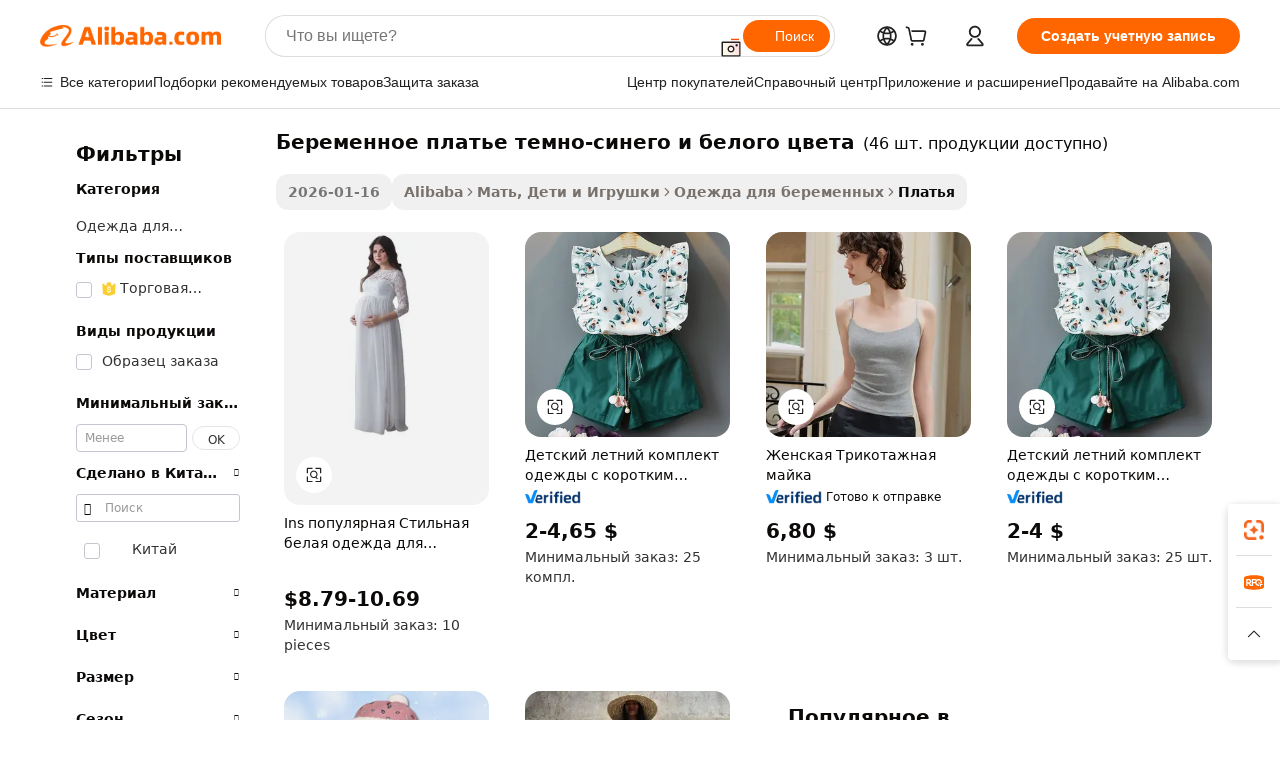

--- FILE ---
content_type: text/html;charset=UTF-8
request_url: https://russian.alibaba.com/g/navy-white-maternity-dress_2.html
body_size: 71091
content:

<!-- screen_content -->

    <!-- tangram:5410 begin-->
    <!-- tangram:529998 begin-->
    
<!DOCTYPE html>
<html lang="ru" dir="ltr">
  <head>
        <script>
      window.__BB = {
        scene: window.__bb_scene || 'traffic-free-goods'
      };
      window.__BB.BB_CWV_IGNORE = {
          lcp_element: ['#icbu-buyer-pc-top-banner'],
          lcp_url: [],
        };
      window._timing = {}
      window._timing.first_start = Date.now();
      window.needLoginInspiration = Boolean(false);
      // 变量用于标记页面首次可见时间
      let firstVisibleTime = null;
      if (typeof document.hidden !== 'undefined') {
        // 页面首次加载时直接统计
        if (!document.hidden) {
          firstVisibleTime = Date.now();
          window.__BB_timex = 1
        } else {
          // 页面不可见时监听 visibilitychange 事件
          document.addEventListener('visibilitychange', () => {
            if (!document.hidden) {
              firstVisibleTime = Date.now();
              window.__BB_timex = firstVisibleTime - window.performance.timing.navigationStart
              window.__BB.firstVisibleTime = window.__BB_timex
              console.log("Page became visible after "+ window.__BB_timex + " ms");
            }
          }, { once: true });  // 确保只触发一次
        }
      } else {
        console.warn('Page Visibility API is not supported in this browser.');
      }
    </script>
        <meta name="data-spm" content="a2700">
        <meta name="aplus-xplug" content="NONE">
        <meta name="aplus-icbu-disable-umid" content="1">
        <meta name="google-translate-customization" content="9de59014edaf3b99-22e1cf3b5ca21786-g00bb439a5e9e5f8f-f">
    <meta name="yandex-verification" content="25a76ba8e4443bb3" />
    <meta name="msvalidate.01" content="E3FBF0E89B724C30844BF17C59608E8F" />
    <meta name="viewport" content="width=device-width, initial-scale=1.0, maximum-scale=5.0, user-scalable=yes">
        <link rel="preconnect" href="https://s.alicdn.com/" crossorigin>
    <link rel="dns-prefetch" href="https://s.alicdn.com">
                        <link rel="preload" href="https://s.alicdn.com/@g/alilog/??aplus_plugin_icbufront/index.js,mlog/aplus_v2.js" as="script">
        <link rel="preload" href="https://s.alicdn.com/@img/imgextra/i2/O1CN0153JdbU26g4bILVOyC_!!6000000007690-2-tps-418-58.png" as="image">
        <script>
            window.__APLUS_ABRATE__ = {
        perf_group: 'base64cached',
        scene: "traffic-free-goods",
      };
    </script>
    <meta name="aplus-mmstat-timeout" content="15000">
        <meta content="text/html; charset=utf-8" http-equiv="Content-Type">
          <title>Стильный и удобный беременное платье темно-синего и белого цвета для будущих мам по всему миру</title>
      <meta name="keywords" content="white dress,kids white dress with pearls,maternity dress">
      <meta name="description" content="Оцените стильные и удобные  беременное платье темно-синего и белого цвета , созданные для будущих мам. Пополните свою коллекцию универсальными моделями, которые гарантируют легкость и элегантность.">
            <meta name="pagetiming-rate" content="9">
      <meta name="pagetiming-resource-rate" content="4">
                    <link rel="canonical" href="https://russian.alibaba.com/g/navy-white-maternity-dress_2.html">
                              <link rel="alternate" hreflang="fr" href="https://french.alibaba.com/g/navy-white-maternity-dress_2.html">
                  <link rel="alternate" hreflang="de" href="https://german.alibaba.com/g/navy-white-maternity-dress_2.html">
                  <link rel="alternate" hreflang="pt" href="https://portuguese.alibaba.com/g/navy-white-maternity-dress_2.html">
                  <link rel="alternate" hreflang="it" href="https://italian.alibaba.com/g/navy-white-maternity-dress_2.html">
                  <link rel="alternate" hreflang="es" href="https://spanish.alibaba.com/g/navy-white-maternity-dress_2.html">
                  <link rel="alternate" hreflang="ru" href="https://russian.alibaba.com/g/navy-white-maternity-dress_2.html">
                  <link rel="alternate" hreflang="ko" href="https://korean.alibaba.com/g/navy-white-maternity-dress_2.html">
                  <link rel="alternate" hreflang="ar" href="https://arabic.alibaba.com/g/navy-white-maternity-dress_2.html">
                  <link rel="alternate" hreflang="ja" href="https://japanese.alibaba.com/g/navy-white-maternity-dress_2.html">
                  <link rel="alternate" hreflang="tr" href="https://turkish.alibaba.com/g/navy-white-maternity-dress_2.html">
                  <link rel="alternate" hreflang="th" href="https://thai.alibaba.com/g/navy-white-maternity-dress_2.html">
                  <link rel="alternate" hreflang="vi" href="https://vietnamese.alibaba.com/g/navy-white-maternity-dress_2.html">
                  <link rel="alternate" hreflang="nl" href="https://dutch.alibaba.com/g/navy-white-maternity-dress_2.html">
                  <link rel="alternate" hreflang="he" href="https://hebrew.alibaba.com/g/navy-white-maternity-dress_2.html">
                  <link rel="alternate" hreflang="id" href="https://indonesian.alibaba.com/g/navy-white-maternity-dress_2.html">
                  <link rel="alternate" hreflang="hi" href="https://hindi.alibaba.com/g/navy-white-maternity-dress_2.html">
                  <link rel="alternate" hreflang="en" href="https://www.alibaba.com/showroom/navy-white-maternity-dress_2.html">
                  <link rel="alternate" hreflang="zh" href="https://chinese.alibaba.com/g/navy-white-maternity-dress_2.html">
                  <link rel="alternate" hreflang="x-default" href="https://www.alibaba.com/showroom/navy-white-maternity-dress_2.html">
                                        <script>
      // Aplus 配置自动打点
      var queue = window.goldlog_queue || (window.goldlog_queue = []);
      var tags = ["button", "a", "div", "span", "i", "svg", "input", "li", "tr"];
      queue.push(
        {
          action: 'goldlog.appendMetaInfo',
          arguments: [
            'aplus-auto-exp',
            [
              {
                logkey: '/sc.ug_msite.new_product_exp',
                cssSelector: '[data-spm-exp]',
                props: ["data-spm-exp"],
              },
              {
                logkey: '/sc.ug_pc.seolist_product_exp',
                cssSelector: '.traffic-card-gallery',
                props: ["data-spm-exp"],
              }
            ]
          ]
        }
      )
      queue.push({
        action: 'goldlog.setMetaInfo',
        arguments: ['aplus-auto-clk', JSON.stringify(tags.map(tag =>({
          "logkey": "/sc.ug_msite.new_product_clk",
          tag,
          "filter": "data-spm-clk",
          "props": ["data-spm-clk"]
        })))],
      });
    </script>
  </head>
  <div id="icbu-header"><div id="the-new-header" data-version="4.4.0" data-tnh-auto-exp="tnh-expose" data-scenes="search-products" style="position: relative;background-color: #fff;border-bottom: 1px solid #ddd;box-sizing: border-box; font-family:Inter,SF Pro Text,Roboto,Helvetica Neue,Helvetica,Tahoma,Arial,PingFang SC,Microsoft YaHei;"><div style="display: flex;align-items:center;height: 72px;min-width: 1200px;max-width: 1580px;margin: 0 auto;padding: 0 40px;box-sizing: border-box;"><img style="height: 29px; width: 209px;" src="https://s.alicdn.com/@img/imgextra/i2/O1CN0153JdbU26g4bILVOyC_!!6000000007690-2-tps-418-58.png" alt="" /></div><div style="min-width: 1200px;max-width: 1580px;margin: 0 auto;overflow: hidden;font-size: 14px;display: flex;justify-content: space-between;padding: 0 40px;box-sizing: border-box;"><div style="display: flex; align-items: center; justify-content: space-between"><div style="position: relative; height: 36px; padding: 0 28px 0 20px">All categories</div><div style="position: relative; height: 36px; padding-right: 28px">Featured selections</div><div style="position: relative; height: 36px">Trade Assurance</div></div><div style="display: flex; align-items: center; justify-content: space-between"><div style="position: relative; height: 36px; padding-right: 28px">Buyer Central</div><div style="position: relative; height: 36px; padding-right: 28px">Help Center</div><div style="position: relative; height: 36px; padding-right: 28px">Get the app</div><div style="position: relative; height: 36px">Become a supplier</div></div></div></div></div></div>
  <body data-spm="7724857" style="min-height: calc(100vh + 1px)"><script 
id="beacon-aplus"   
src="//s.alicdn.com/@g/alilog/??aplus_plugin_icbufront/index.js,mlog/aplus_v2.js"
exparams="aplus=async&userid=&aplus&ali_beacon_id=&ali_apache_id=&ali_apache_track=&ali_apache_tracktmp=&eagleeye_traceid=2101c5c317690887211994778e0d79&ip=3%2e14%2e144%2e238&dmtrack_c={ali%5fresin%5ftrace%3dse%5frst%3dnull%7csp%5fviewtype%3dY%7cset%3d3%7cser%3d1007%7cpageId%3d1818fea6738742c9b6c32f22aec9a941%7cm%5fpageid%3dnull%7cpvmi%3d24042241a77241bbaa62974138f88f50%7csek%5fsepd%3d%25D0%25B1%25D0%25B5%25D1%2580%25D0%25B5%25D0%25BC%25D0%25B5%25D0%25BD%25D0%25BD%25D0%25BE%25D0%25B5%2b%25D0%25BF%25D0%25BB%25D0%25B0%25D1%2582%25D1%258C%25D0%25B5%2b%25D1%2582%25D0%25B5%25D0%25BC%25D0%25BD%25D0%25BE%2d%25D1%2581%25D0%25B8%25D0%25BD%25D0%25B5%25D0%25B3%25D0%25BE%2b%25D0%25B8%2b%25D0%25B1%25D0%25B5%25D0%25BB%25D0%25BE%25D0%25B3%25D0%25BE%2b%25D1%2586%25D0%25B2%25D0%25B5%25D1%2582%25D0%25B0%7csek%3dnavy%2bwhite%2bmaternity%2bdress%7cse%5fpn%3d2%7cp4pid%3d5586aa78%2d2129%2d4a54%2dad4a%2d0a4c9c110bc9%7csclkid%3dnull%7cforecast%5fpost%5fcate%3dnull%7cseo%5fnew%5fuser%5fflag%3dfalse%7ccategoryId%3d201152201%7cseo%5fsearch%5fmodel%5fupgrade%5fv2%3d2025070801%7cseo%5fmodule%5fcard%5f20240624%3d202406242%7clong%5ftext%5fgoogle%5ftranslate%5fv2%3d2407142%7cseo%5fcontent%5ftd%5fbottom%5ftext%5fupdate%5fkey%3d2025070801%7cseo%5fsearch%5fmodel%5fupgrade%5fv3%3d2025072201%7cseo%5fsearch%5fmodel%5fmulti%5fupgrade%5fv3%3d2025081101%7cdamo%5falt%5freplace%3dnull%7cwap%5fcross%3d2007659%7cwap%5fcs%5faction%3d2005494%7cAPP%5fVisitor%5fActive%3d26700%7cseo%5fshowroom%5fgoods%5fmix%3d2005244%7cseo%5fdefault%5fcached%5flong%5ftext%5ffrom%5fnew%5fkeyword%5fstep%3d2024122502%7cshowroom%5fgeneral%5ftemplate%3d2005292%7cshowroom%5freview%3d20230308%7cwap%5fcs%5ftext%3dnull%7cstructured%5fdata%3d2025052702%7cseo%5fmulti%5fstyle%5ftext%5fupdate%3d2511182%7cpc%5fnew%5fheader%3dnull%7cseo%5fmeta%5fcate%5ftemplate%5fv1%3d2025042401%7cseo%5fmeta%5ftd%5fsearch%5fkeyword%5fstep%5fv1%3d2025040999%7cseo%5fshowroom%5fbiz%5fbabablog%3d2809001%7cshowroom%5fft%5flong%5ftext%5fbaks%3d80802%7cAPP%5fGrowing%5fBuyer%5fHigh%5fIntent%5fActive%3d25488%7cshowroom%5fpc%5fv2019%3d2104%7cAPP%5fProspecting%5fBuyer%3d26709%7ccache%5fcontrol%3d2481986%7cAPP%5fChurned%5fCore%5fBuyer%3d25463%7cseo%5fdefault%5fcached%5flong%5ftext%5fstep%3d24110802%7camp%5flighthouse%5fscore%5fimage%3d19657%7cseo%5fft%5ftranslate%5fgemini%3d25012003%7cwap%5fnode%5fssr%3d2015725%7cdataphant%5fopen%3d27030%7clongtext%5fmulti%5fstyle%5fexpand%5frussian%3d2510141%7cseo%5flongtext%5fgoogle%5fdata%5fsection%3d25021702%7cindustry%5fpopular%5ffloor%3dnull%7cwap%5fad%5fgoods%5fproduct%5finterval%3dnull%7cseo%5fgoods%5fbootom%5fwholesale%5flink%3d2486162%7cseo%5fkeyword%5faatest%3d19%7cseo%5fmiddle%5fwholesale%5flink%3dnull%7cft%5flong%5ftext%5fenpand%5fstep2%3d121602%7cseo%5fft%5flongtext%5fexpand%5fstep3%3d25012102%7cseo%5fwap%5fheadercard%3d2006288%7cAPP%5fChurned%5fInactive%5fVisitor%3d25497%7cAPP%5fGrowing%5fBuyer%5fHigh%5fIntent%5fInactive%3d25484%7cseo%5fmeta%5ftd%5fmulti%5fkey%3d2025061801%7ctop%5frecommend%5f20250120%3d202501201%7clongtext%5fmulti%5fstyle%5fexpand%5ffrench%5fcopy%3d25091802%7clongtext%5fmulti%5fstyle%5fexpand%5ffrench%5fcopy%5fcopy%3d25092502%7clong%5ftext%5fpaa%3d220831%7cseo%5ffloor%5fexp%3dnull%7cseo%5fshowroom%5falgo%5flink%3d17764%7cseo%5fmeta%5ftd%5faib%5fgeneral%5fkey%3d2025091900%7ccountry%5findustry%3d202311033%7cpc%5ffree%5fswitchtosearch%3d2020529%7cshowroom%5fft%5flong%5ftext%5fenpand%5fstep1%3d101102%7cseo%5fshowroom%5fnorel%3dnull%7cplp%5fstyle%5f25%5fpc%3d202505222%7cseo%5fggs%5flayer%3d10010%7cquery%5fmutil%5flang%5ftranslate%3d2025060300%7cseo%5fsearch%5fmulti%5fsearch%5ftype%5fv2%3d2026012200%7cAPP%5fChurned%5fBuyer%3d25468%7cstream%5frender%5fperf%5fopt%3d2309181%7cwap%5fgoods%3d2007383%7cseo%5fshowroom%5fsimilar%5f20240614%3d202406142%7cchinese%5fopen%3d6307%7cquery%5fgpt%5ftranslate%3d20240820%7cad%5fproduct%5finterval%3dnull%7camp%5fto%5fpwa%3d2007359%7cplp%5faib%5fmulti%5fai%5fmeta%3d20250401%7cwap%5fsupplier%5fcontent%3dnull%7cpc%5ffree%5frefactoring%3d20220315%7csso%5foem%5ffloor%3d30031%7cAPP%5fGrowing%5fBuyer%5fInactive%3d25475%7cseo%5fpc%5fnew%5fview%5f20240807%3d202408072%7cseo%5fbottom%5ftext%5fentity%5fkey%5fcopy%3d2025062400%7cstream%5frender%3d433763%7cseo%5fmodule%5fcard%5f20240424%3d202404241%7cseo%5ftitle%5freplace%5f20191226%3d5841%7clongtext%5fmulti%5fstyle%5fexpand%3d25090802%7cgoogleweblight%3d6516%7clighthouse%5fbase64%3dnull%7cAPP%5fProspecting%5fBuyer%5fActive%3d26719%7cad%5fgoods%5fproduct%5finterval%3dnull%7cseo%5fbottom%5fdeep%5fextend%5fkw%5fkey%3d2025071101%7clongtext%5fmulti%5fstyle%5fexpand%5fturkish%3d25102801%7cilink%5fuv%3d20240911%7cwap%5flist%5fwakeup%3d2005832%7ctpp%5fcrosslink%5fpc%3d20205311%7cseo%5ftop%5fbooth%3d18501%7cAPP%5fGrowing%5fBuyer%5fLess%5fActive%3d25472%7cseo%5fsearch%5fmodel%5fupgrade%5frank%3d2025092401%7cgoodslayer%3d7977%7cft%5flong%5ftext%5ftranslate%5fexpand%5fstep1%3d24110802%7cseo%5fheaderstyle%5ftraffic%5fkey%5fv1%3d2025072100%7ccrosslink%5fswitch%3d2008141%7cp4p%5foutline%3d20240328%7cseo%5fmeta%5ftd%5faib%5fv2%5fkey%3d2025091801%7crts%5fmulti%3d2008404%7cseo%5fad%5foptimization%5fkey%5fv2%3d2025072301%7cAPP%5fVisitor%5fLess%5fActive%3d26692%7cseo%5fsearch%5franker%5fid%3d2025112401%7cplp%5fstyle%5f25%3d202505192%7ccdn%5fvm%3d2007368%7cwap%5fad%5fproduct%5finterval%3dnull%7cseo%5fsearch%5fmodel%5fmulti%5fupgrade%5frank%3d2025092401%7cpc%5fcard%5fshare%3d2025081201%7cAPP%5fGrowing%5fBuyer%5fHigh%5fIntent%5fLess%5fActive%3d25480%7cgoods%5ftitle%5fsubstitute%3d9616%7cwap%5fscreen%5fexp%3d2025081400%7creact%5fheader%5ftest%3d202502182%7cpc%5fcs%5fcolor%3d2005788%7cshowroom%5fft%5flong%5ftext%5ftest%3d72502%7cone%5ftap%5flogin%5fABTest%3d202308153%7cseo%5fhyh%5fshow%5ftags%3dnull%7cplp%5fstructured%5fdata%3d2508182%7cguide%5fdelete%3d2008526%7cseo%5findustry%5ftemplate%3dnull%7cseo%5fmeta%5ftd%5fmulti%5fes%5fkey%3d2025073101%7cseo%5fshowroom%5fdata%5fmix%3d19888%7csso%5ftop%5franking%5ffloor%3d20031%7cseo%5ftd%5fdeep%5fupgrade%5fkey%5fv3%3d2025081101%7cwap%5fue%5fone%3d2025111401%7cshowroom%5fto%5frts%5flink%3d2008480%7ccountrysearch%5ftest%3dnull%7cseo%5fplp%5fdate%5fv2%3d2025102702%7cshowroom%5flist%5fnew%5farrival%3d2811002%7cchannel%5famp%5fto%5fpwa%3d2008435%7cseo%5fmulti%5fstyles%5flong%5ftext%3d2503172%7cseo%5fmeta%5ftext%5fmutli%5fcate%5ftemplate%5fv1%3d2025080801%7cseo%5fdefault%5fcached%5fmutil%5flong%5ftext%5fstep%3d24110436%7cseo%5faction%5fpoint%5ftype%3d22823%7cseo%5faib%5ftd%5flaunch%5f20240828%5fcopy%3d202408282%7cseo%5fshowroom%5fwholesale%5flink%3d2486142%7cseo%5fperf%5fimprove%3d2023999%7cseo%5fwap%5flist%5fbounce%5f01%3d2063%7cseo%5fwap%5flist%5fbounce%5f02%3d2128%7cAPP%5fGrowing%5fBuyer%5fActive%3d25492%7cvideolayer%3dnull%7cvideo%5fplay%3dnull%7cAPP%5fChurned%5fMember%5fInactive%3d25501%7cseo%5fgoogle%5fnew%5fstruct%3d438326%7cicbu%5falgo%5fp4p%5fseo%5fad%3d2025072301%7ctpp%5ftrace%3dseoKeyword%2dseoKeyword%5fv3%2dbase%2dORIGINAL}&pageid=030e90ee2101cd211769088721&hn=ensearchweb033001205033%2erg%2dus%2deast%2eus44&asid=AQAAAADRJnJp+PjxFAAAAABPMZ72OCkYMQ==&treq=&tres=" async>
</script>
            <style>body{background-color:white;}.no-scrollbar.il-sticky.il-top-0.il-max-h-\[100vh\].il-w-\[200px\].il-flex-shrink-0.il-flex-grow-0.il-overflow-y-scroll{background-color:#FFF;padding-left:12px}</style>
                    <!-- tangram:530006 begin-->
<!--  -->
 <style>
   @keyframes il-spin {
     to {
       transform: rotate(360deg);
     }
   }
   @keyframes il-pulse {
     50% {
       opacity: 0.5;
     }
   }
   .traffic-card-gallery {display: flex;position: relative;flex-direction: column;justify-content: flex-start;border-radius: 0.5rem;background-color: #fff;padding: 0.5rem 0.5rem 1rem;overflow: hidden;font-size: 0.75rem;line-height: 1rem;}
   .traffic-card-list {display: flex;position: relative;flex-direction: row;justify-content: flex-start;border-bottom-width: 1px;background-color: #fff;padding: 1rem;height: 292px;overflow: hidden;font-size: 0.75rem;line-height: 1rem;}
   .product-price {
     b {
       font-size: 22px;
     }
   }
   .skel-loading {
       animation: il-pulse 2s cubic-bezier(0.4, 0, 0.6, 1) infinite;background-color: hsl(60, 4.8%, 95.9%);
   }
 </style>
<div id="first-cached-card">
  <div style="box-sizing:border-box;display: flex;position: absolute;left: 0;right: 0;margin: 0 auto;z-index: 1;min-width: 1200px;max-width: 1580px;padding: 0.75rem 3.25rem 0;pointer-events: none;">
    <!--页面左侧区域-->
    <div style="width: 200px;padding-top: 1rem;padding-left:12px; background-color: #fff;border-radius: 0.25rem">
      <div class="skel-loading" style="height: 1.5rem;width: 50%;border-radius: 0.25rem;"></div>
      <div style="margin-top: 1rem;margin-bottom: 1rem;">
        <div class="skel-loading" style="height: 1rem;width: calc(100% * 5 / 6);"></div>
        <div
          class="skel-loading"
          style="margin-top: 1rem;height: 1rem;width: calc(100% * 8 / 12);"
        ></div>
        <div class="skel-loading" style="margin-top: 1rem;height: 1rem;width: 75%;"></div>
        <div
          class="skel-loading"
          style="margin-top: 1rem;height: 1rem;width: calc(100% * 7 / 12);"
        ></div>
      </div>
      <div class="skel-loading" style="height: 1.5rem;width: 50%;border-radius: 0.25rem;"></div>
      <div style="margin-top: 1rem;margin-bottom: 1rem;">
        <div class="skel-loading" style="height: 1rem;width: calc(100% * 5 / 6);"></div>
        <div
          class="skel-loading"
          style="margin-top: 1rem;height: 1rem;width: calc(100% * 8 / 12);"
        ></div>
        <div class="skel-loading" style="margin-top: 1rem;height: 1rem;width: 75%;"></div>
        <div
          class="skel-loading"
          style="margin-top: 1rem;height: 1rem;width: calc(100% * 7 / 12);"
        ></div>
      </div>
      <div class="skel-loading" style="height: 1.5rem;width: 50%;border-radius: 0.25rem;"></div>
      <div style="margin-top: 1rem;margin-bottom: 1rem;">
        <div class="skel-loading" style="height: 1rem;width: calc(100% * 5 / 6);"></div>
        <div
          class="skel-loading"
          style="margin-top: 1rem;height: 1rem;width: calc(100% * 8 / 12);"
        ></div>
        <div class="skel-loading" style="margin-top: 1rem;height: 1rem;width: 75%;"></div>
        <div
          class="skel-loading"
          style="margin-top: 1rem;height: 1rem;width: calc(100% * 7 / 12);"
        ></div>
      </div>
      <div class="skel-loading" style="height: 1.5rem;width: 50%;border-radius: 0.25rem;"></div>
      <div style="margin-top: 1rem;margin-bottom: 1rem;">
        <div class="skel-loading" style="height: 1rem;width: calc(100% * 5 / 6);"></div>
        <div
          class="skel-loading"
          style="margin-top: 1rem;height: 1rem;width: calc(100% * 8 / 12);"
        ></div>
        <div class="skel-loading" style="margin-top: 1rem;height: 1rem;width: 75%;"></div>
        <div
          class="skel-loading"
          style="margin-top: 1rem;height: 1rem;width: calc(100% * 7 / 12);"
        ></div>
      </div>
      <div class="skel-loading" style="height: 1.5rem;width: 50%;border-radius: 0.25rem;"></div>
      <div style="margin-top: 1rem;margin-bottom: 1rem;">
        <div class="skel-loading" style="height: 1rem;width: calc(100% * 5 / 6);"></div>
        <div
          class="skel-loading"
          style="margin-top: 1rem;height: 1rem;width: calc(100% * 8 / 12);"
        ></div>
        <div class="skel-loading" style="margin-top: 1rem;height: 1rem;width: 75%;"></div>
        <div
          class="skel-loading"
          style="margin-top: 1rem;height: 1rem;width: calc(100% * 7 / 12);"
        ></div>
      </div>
      <div class="skel-loading" style="height: 1.5rem;width: 50%;border-radius: 0.25rem;"></div>
      <div style="margin-top: 1rem;margin-bottom: 1rem;">
        <div class="skel-loading" style="height: 1rem;width: calc(100% * 5 / 6);"></div>
        <div
          class="skel-loading"
          style="margin-top: 1rem;height: 1rem;width: calc(100% * 8 / 12);"
        ></div>
        <div class="skel-loading" style="margin-top: 1rem;height: 1rem;width: 75%;"></div>
        <div
          class="skel-loading"
          style="margin-top: 1rem;height: 1rem;width: calc(100% * 7 / 12);"
        ></div>
      </div>
    </div>
    <!--页面主体区域-->
    <div style="flex: 1 1 0%; overflow: hidden;padding: 0.5rem 0.5rem 0.5rem 1.5rem">
      <div style="height: 1.25rem;margin-bottom: 1rem;"></div>
      <!-- keywords -->
      <div style="margin-bottom: 1rem;height: 1.75rem;font-weight: 700;font-size: 1.25rem;line-height: 1.75rem;"></div>
      <!-- longtext -->
            <div style="width: calc(25% - 0.9rem);pointer-events: auto">
        <div class="traffic-card-gallery">
          <!-- ProductImage -->
          <a href="//www.alibaba.com/product-detail/Ins-Hot-Style-White-Maternity-Clothing_62205089565.html?from=SEO" target="_blank" style="position: relative;margin-bottom: 0.5rem;aspect-ratio: 1;overflow: hidden;border-radius: 0.5rem;">
            <div style="display: flex; overflow: hidden">
              <div style="position: relative;margin: 0;width: 100%;min-width: 0;flex-shrink: 0;flex-grow: 0;flex-basis: 100%;padding: 0;">
                <img style="position: relative; aspect-ratio: 1; width: 100%" src="[data-uri]" loading="eager" />
                <div style="position: absolute;left: 0;bottom: 0;right: 0;top: 0;background-color: #000;opacity: 0.05;"></div>
              </div>
            </div>
          </a>
          <div style="display: flex;flex: 1 1 0%;flex-direction: column;justify-content: space-between;">
            <div>
              <a class="skel-loading" style="margin-top: 0.5rem;display:inline-block;width:100%;height:1rem;" href="//www.alibaba.com/product-detail/Ins-Hot-Style-White-Maternity-Clothing_62205089565.html" target="_blank"></a>
              <a class="skel-loading" style="margin-top: 0.125rem;display:inline-block;width:100%;height:1rem;" href="//www.alibaba.com/product-detail/Ins-Hot-Style-White-Maternity-Clothing_62205089565.html" target="_blank"></a>
              <div class="skel-loading" style="margin-top: 0.25rem;height:1.625rem;width:75%"></div>
              <div class="skel-loading" style="margin-top: 0.5rem;height: 1rem;width:50%"></div>
              <div class="skel-loading" style="margin-top:0.25rem;height:1rem;width:25%"></div>
            </div>
          </div>

        </div>
      </div>

    </div>
  </div>
</div>
<!-- tangram:530006 end-->
            <style>.component-left-filter-callback{display:flex;position:relative;margin-top:10px;height:1200px}.component-left-filter-callback img{width:200px}.component-left-filter-callback i{position:absolute;top:5%;left:50%}.related-search-wrapper{padding:.5rem;--tw-bg-opacity: 1;background-color:#fff;background-color:rgba(255,255,255,var(--tw-bg-opacity, 1));border-width:1px;border-color:var(--input)}.related-search-wrapper .related-search-box{margin:12px 16px}.related-search-wrapper .related-search-box .related-search-title{display:inline;float:start;color:#666;word-wrap:break-word;margin-right:12px;width:13%}.related-search-wrapper .related-search-box .related-search-content{display:flex;flex-wrap:wrap}.related-search-wrapper .related-search-box .related-search-content .related-search-link{margin-right:12px;width:23%;overflow:hidden;color:#666;text-overflow:ellipsis;white-space:nowrap}.product-title img{margin-right:.5rem;display:inline-block;height:1rem;vertical-align:sub}.product-price b{font-size:22px}.similar-icon{position:absolute;bottom:12px;z-index:2;right:12px}.rfq-card{display:inline-block;position:relative;box-sizing:border-box;margin-bottom:36px}.rfq-card .rfq-card-content{display:flex;position:relative;flex-direction:column;align-items:flex-start;background-size:cover;background-color:#fff;padding:12px;width:100%;height:100%}.rfq-card .rfq-card-content .rfq-card-icon{margin-top:50px}.rfq-card .rfq-card-content .rfq-card-icon img{width:45px}.rfq-card .rfq-card-content .rfq-card-top-title{margin-top:14px;color:#222;font-weight:400;font-size:16px}.rfq-card .rfq-card-content .rfq-card-title{margin-top:24px;color:#333;font-weight:800;font-size:20px}.rfq-card .rfq-card-content .rfq-card-input-box{margin-top:24px;width:100%}.rfq-card .rfq-card-content .rfq-card-input-box textarea{box-sizing:border-box;border:1px solid #ddd;border-radius:4px;background-color:#fff;padding:9px 12px;width:100%;height:88px;resize:none;color:#666;font-weight:400;font-size:13px;font-family:inherit}.rfq-card .rfq-card-content .rfq-card-button{margin-top:24px;border:1px solid #666;border-radius:16px;background-color:#fff;width:67%;color:#000;font-weight:700;font-size:14px;line-height:30px;text-align:center}[data-modulename^=ProductList-] div{contain-intrinsic-size:auto 500px}.traffic-card-gallery:hover{--tw-shadow: 0px 2px 6px 2px rgba(0,0,0,.12157);--tw-shadow-colored: 0px 2px 6px 2px var(--tw-shadow-color);box-shadow:0 0 #0000,0 0 #0000,0 2px 6px 2px #0000001f;box-shadow:var(--tw-ring-offset-shadow, 0 0 rgba(0,0,0,0)),var(--tw-ring-shadow, 0 0 rgba(0,0,0,0)),var(--tw-shadow);z-index:10}.traffic-card-gallery{position:relative;display:flex;flex-direction:column;justify-content:flex-start;overflow:hidden;border-radius:.75rem;--tw-bg-opacity: 1;background-color:#fff;background-color:rgba(255,255,255,var(--tw-bg-opacity, 1));padding:.5rem;font-size:.75rem;line-height:1rem}.traffic-card-list{position:relative;display:flex;height:292px;flex-direction:row;justify-content:flex-start;overflow:hidden;border-bottom-width:1px;--tw-bg-opacity: 1;background-color:#fff;background-color:rgba(255,255,255,var(--tw-bg-opacity, 1));padding:1rem;font-size:.75rem;line-height:1rem}.traffic-card-g-industry:hover{--tw-shadow: 0 0 10px rgba(0,0,0,.1);--tw-shadow-colored: 0 0 10px var(--tw-shadow-color);box-shadow:0 0 #0000,0 0 #0000,0 0 10px #0000001a;box-shadow:var(--tw-ring-offset-shadow, 0 0 rgba(0,0,0,0)),var(--tw-ring-shadow, 0 0 rgba(0,0,0,0)),var(--tw-shadow)}.traffic-card-g-industry{position:relative;border-radius:var(--radius);--tw-bg-opacity: 1;background-color:#fff;background-color:rgba(255,255,255,var(--tw-bg-opacity, 1));padding:1.25rem .75rem .75rem;font-size:.875rem;line-height:1.25rem}.module-filter-section-wrapper{max-height:none!important;overflow-x:hidden}*,:before,:after{--tw-border-spacing-x: 0;--tw-border-spacing-y: 0;--tw-translate-x: 0;--tw-translate-y: 0;--tw-rotate: 0;--tw-skew-x: 0;--tw-skew-y: 0;--tw-scale-x: 1;--tw-scale-y: 1;--tw-pan-x: ;--tw-pan-y: ;--tw-pinch-zoom: ;--tw-scroll-snap-strictness: proximity;--tw-gradient-from-position: ;--tw-gradient-via-position: ;--tw-gradient-to-position: ;--tw-ordinal: ;--tw-slashed-zero: ;--tw-numeric-figure: ;--tw-numeric-spacing: ;--tw-numeric-fraction: ;--tw-ring-inset: ;--tw-ring-offset-width: 0px;--tw-ring-offset-color: #fff;--tw-ring-color: rgba(59, 130, 246, .5);--tw-ring-offset-shadow: 0 0 rgba(0,0,0,0);--tw-ring-shadow: 0 0 rgba(0,0,0,0);--tw-shadow: 0 0 rgba(0,0,0,0);--tw-shadow-colored: 0 0 rgba(0,0,0,0);--tw-blur: ;--tw-brightness: ;--tw-contrast: ;--tw-grayscale: ;--tw-hue-rotate: ;--tw-invert: ;--tw-saturate: ;--tw-sepia: ;--tw-drop-shadow: ;--tw-backdrop-blur: ;--tw-backdrop-brightness: ;--tw-backdrop-contrast: ;--tw-backdrop-grayscale: ;--tw-backdrop-hue-rotate: ;--tw-backdrop-invert: ;--tw-backdrop-opacity: ;--tw-backdrop-saturate: ;--tw-backdrop-sepia: ;--tw-contain-size: ;--tw-contain-layout: ;--tw-contain-paint: ;--tw-contain-style: }::backdrop{--tw-border-spacing-x: 0;--tw-border-spacing-y: 0;--tw-translate-x: 0;--tw-translate-y: 0;--tw-rotate: 0;--tw-skew-x: 0;--tw-skew-y: 0;--tw-scale-x: 1;--tw-scale-y: 1;--tw-pan-x: ;--tw-pan-y: ;--tw-pinch-zoom: ;--tw-scroll-snap-strictness: proximity;--tw-gradient-from-position: ;--tw-gradient-via-position: ;--tw-gradient-to-position: ;--tw-ordinal: ;--tw-slashed-zero: ;--tw-numeric-figure: ;--tw-numeric-spacing: ;--tw-numeric-fraction: ;--tw-ring-inset: ;--tw-ring-offset-width: 0px;--tw-ring-offset-color: #fff;--tw-ring-color: rgba(59, 130, 246, .5);--tw-ring-offset-shadow: 0 0 rgba(0,0,0,0);--tw-ring-shadow: 0 0 rgba(0,0,0,0);--tw-shadow: 0 0 rgba(0,0,0,0);--tw-shadow-colored: 0 0 rgba(0,0,0,0);--tw-blur: ;--tw-brightness: ;--tw-contrast: ;--tw-grayscale: ;--tw-hue-rotate: ;--tw-invert: ;--tw-saturate: ;--tw-sepia: ;--tw-drop-shadow: ;--tw-backdrop-blur: ;--tw-backdrop-brightness: ;--tw-backdrop-contrast: ;--tw-backdrop-grayscale: ;--tw-backdrop-hue-rotate: ;--tw-backdrop-invert: ;--tw-backdrop-opacity: ;--tw-backdrop-saturate: ;--tw-backdrop-sepia: ;--tw-contain-size: ;--tw-contain-layout: ;--tw-contain-paint: ;--tw-contain-style: }*,:before,:after{box-sizing:border-box;border-width:0;border-style:solid;border-color:#e5e7eb}:before,:after{--tw-content: ""}html,:host{line-height:1.5;-webkit-text-size-adjust:100%;-moz-tab-size:4;-o-tab-size:4;tab-size:4;font-family:ui-sans-serif,system-ui,-apple-system,Segoe UI,Roboto,Ubuntu,Cantarell,Noto Sans,sans-serif,"Apple Color Emoji","Segoe UI Emoji",Segoe UI Symbol,"Noto Color Emoji";font-feature-settings:normal;font-variation-settings:normal;-webkit-tap-highlight-color:transparent}body{margin:0;line-height:inherit}hr{height:0;color:inherit;border-top-width:1px}abbr:where([title]){text-decoration:underline;-webkit-text-decoration:underline dotted;text-decoration:underline dotted}h1,h2,h3,h4,h5,h6{font-size:inherit;font-weight:inherit}a{color:inherit;text-decoration:inherit}b,strong{font-weight:bolder}code,kbd,samp,pre{font-family:ui-monospace,SFMono-Regular,Menlo,Monaco,Consolas,Liberation Mono,Courier New,monospace;font-feature-settings:normal;font-variation-settings:normal;font-size:1em}small{font-size:80%}sub,sup{font-size:75%;line-height:0;position:relative;vertical-align:baseline}sub{bottom:-.25em}sup{top:-.5em}table{text-indent:0;border-color:inherit;border-collapse:collapse}button,input,optgroup,select,textarea{font-family:inherit;font-feature-settings:inherit;font-variation-settings:inherit;font-size:100%;font-weight:inherit;line-height:inherit;letter-spacing:inherit;color:inherit;margin:0;padding:0}button,select{text-transform:none}button,input:where([type=button]),input:where([type=reset]),input:where([type=submit]){-webkit-appearance:button;background-color:transparent;background-image:none}:-moz-focusring{outline:auto}:-moz-ui-invalid{box-shadow:none}progress{vertical-align:baseline}::-webkit-inner-spin-button,::-webkit-outer-spin-button{height:auto}[type=search]{-webkit-appearance:textfield;outline-offset:-2px}::-webkit-search-decoration{-webkit-appearance:none}::-webkit-file-upload-button{-webkit-appearance:button;font:inherit}summary{display:list-item}blockquote,dl,dd,h1,h2,h3,h4,h5,h6,hr,figure,p,pre{margin:0}fieldset{margin:0;padding:0}legend{padding:0}ol,ul,menu{list-style:none;margin:0;padding:0}dialog{padding:0}textarea{resize:vertical}input::-moz-placeholder,textarea::-moz-placeholder{opacity:1;color:#9ca3af}input::placeholder,textarea::placeholder{opacity:1;color:#9ca3af}button,[role=button]{cursor:pointer}:disabled{cursor:default}img,svg,video,canvas,audio,iframe,embed,object{display:block;vertical-align:middle}img,video{max-width:100%;height:auto}[hidden]:where(:not([hidden=until-found])){display:none}:root{--background: hsl(0, 0%, 100%);--foreground: hsl(20, 14.3%, 4.1%);--card: hsl(0, 0%, 100%);--card-foreground: hsl(20, 14.3%, 4.1%);--popover: hsl(0, 0%, 100%);--popover-foreground: hsl(20, 14.3%, 4.1%);--primary: hsl(24, 100%, 50%);--primary-foreground: hsl(60, 9.1%, 97.8%);--secondary: hsl(60, 4.8%, 95.9%);--secondary-foreground: #333;--muted: hsl(60, 4.8%, 95.9%);--muted-foreground: hsl(25, 5.3%, 44.7%);--accent: hsl(60, 4.8%, 95.9%);--accent-foreground: hsl(24, 9.8%, 10%);--destructive: hsl(0, 84.2%, 60.2%);--destructive-foreground: hsl(60, 9.1%, 97.8%);--border: hsl(20, 5.9%, 90%);--input: hsl(20, 5.9%, 90%);--ring: hsl(24.6, 95%, 53.1%);--radius: 1rem}.dark{--background: hsl(20, 14.3%, 4.1%);--foreground: hsl(60, 9.1%, 97.8%);--card: hsl(20, 14.3%, 4.1%);--card-foreground: hsl(60, 9.1%, 97.8%);--popover: hsl(20, 14.3%, 4.1%);--popover-foreground: hsl(60, 9.1%, 97.8%);--primary: hsl(20.5, 90.2%, 48.2%);--primary-foreground: hsl(60, 9.1%, 97.8%);--secondary: hsl(12, 6.5%, 15.1%);--secondary-foreground: hsl(60, 9.1%, 97.8%);--muted: hsl(12, 6.5%, 15.1%);--muted-foreground: hsl(24, 5.4%, 63.9%);--accent: hsl(12, 6.5%, 15.1%);--accent-foreground: hsl(60, 9.1%, 97.8%);--destructive: hsl(0, 72.2%, 50.6%);--destructive-foreground: hsl(60, 9.1%, 97.8%);--border: hsl(12, 6.5%, 15.1%);--input: hsl(12, 6.5%, 15.1%);--ring: hsl(20.5, 90.2%, 48.2%)}*{border-color:#e7e5e4;border-color:var(--border)}body{background-color:#fff;background-color:var(--background);color:#0c0a09;color:var(--foreground)}.il-sr-only{position:absolute;width:1px;height:1px;padding:0;margin:-1px;overflow:hidden;clip:rect(0,0,0,0);white-space:nowrap;border-width:0}.il-invisible{visibility:hidden}.il-fixed{position:fixed}.il-absolute{position:absolute}.il-relative{position:relative}.il-sticky{position:sticky}.il-inset-0{inset:0}.il--bottom-12{bottom:-3rem}.il--top-12{top:-3rem}.il-bottom-0{bottom:0}.il-bottom-2{bottom:.5rem}.il-bottom-3{bottom:.75rem}.il-bottom-4{bottom:1rem}.il-end-0{right:0}.il-end-2{right:.5rem}.il-end-3{right:.75rem}.il-end-4{right:1rem}.il-left-0{left:0}.il-left-3{left:.75rem}.il-right-0{right:0}.il-right-2{right:.5rem}.il-right-3{right:.75rem}.il-start-0{left:0}.il-start-1\/2{left:50%}.il-start-2{left:.5rem}.il-start-3{left:.75rem}.il-start-\[50\%\]{left:50%}.il-top-0{top:0}.il-top-1\/2{top:50%}.il-top-16{top:4rem}.il-top-4{top:1rem}.il-top-\[50\%\]{top:50%}.il-z-10{z-index:10}.il-z-50{z-index:50}.il-z-\[9999\]{z-index:9999}.il-col-span-4{grid-column:span 4 / span 4}.il-m-0{margin:0}.il-m-3{margin:.75rem}.il-m-auto{margin:auto}.il-mx-auto{margin-left:auto;margin-right:auto}.il-my-3{margin-top:.75rem;margin-bottom:.75rem}.il-my-5{margin-top:1.25rem;margin-bottom:1.25rem}.il-my-auto{margin-top:auto;margin-bottom:auto}.\!il-mb-4{margin-bottom:1rem!important}.il--mt-4{margin-top:-1rem}.il-mb-0{margin-bottom:0}.il-mb-1{margin-bottom:.25rem}.il-mb-2{margin-bottom:.5rem}.il-mb-3{margin-bottom:.75rem}.il-mb-4{margin-bottom:1rem}.il-mb-5{margin-bottom:1.25rem}.il-mb-6{margin-bottom:1.5rem}.il-mb-8{margin-bottom:2rem}.il-mb-\[-0\.75rem\]{margin-bottom:-.75rem}.il-mb-\[0\.125rem\]{margin-bottom:.125rem}.il-me-1{margin-right:.25rem}.il-me-2{margin-right:.5rem}.il-me-3{margin-right:.75rem}.il-me-auto{margin-right:auto}.il-mr-1{margin-right:.25rem}.il-mr-2{margin-right:.5rem}.il-ms-1{margin-left:.25rem}.il-ms-4{margin-left:1rem}.il-ms-5{margin-left:1.25rem}.il-ms-8{margin-left:2rem}.il-ms-\[\.375rem\]{margin-left:.375rem}.il-ms-auto{margin-left:auto}.il-mt-0{margin-top:0}.il-mt-0\.5{margin-top:.125rem}.il-mt-1{margin-top:.25rem}.il-mt-2{margin-top:.5rem}.il-mt-3{margin-top:.75rem}.il-mt-4{margin-top:1rem}.il-mt-6{margin-top:1.5rem}.il-line-clamp-1{overflow:hidden;display:-webkit-box;-webkit-box-orient:vertical;-webkit-line-clamp:1}.il-line-clamp-2{overflow:hidden;display:-webkit-box;-webkit-box-orient:vertical;-webkit-line-clamp:2}.il-line-clamp-6{overflow:hidden;display:-webkit-box;-webkit-box-orient:vertical;-webkit-line-clamp:6}.il-inline-block{display:inline-block}.il-inline{display:inline}.il-flex{display:flex}.il-inline-flex{display:inline-flex}.il-grid{display:grid}.il-aspect-square{aspect-ratio:1 / 1}.il-size-5{width:1.25rem;height:1.25rem}.il-h-1{height:.25rem}.il-h-10{height:2.5rem}.il-h-11{height:2.75rem}.il-h-20{height:5rem}.il-h-24{height:6rem}.il-h-3\.5{height:.875rem}.il-h-4{height:1rem}.il-h-40{height:10rem}.il-h-6{height:1.5rem}.il-h-8{height:2rem}.il-h-9{height:2.25rem}.il-h-\[150px\]{height:150px}.il-h-\[152px\]{height:152px}.il-h-\[18\.25rem\]{height:18.25rem}.il-h-\[292px\]{height:292px}.il-h-\[600px\]{height:600px}.il-h-auto{height:auto}.il-h-fit{height:-moz-fit-content;height:fit-content}.il-h-full{height:100%}.il-h-screen{height:100vh}.il-max-h-\[100vh\]{max-height:100vh}.il-w-1\/2{width:50%}.il-w-10{width:2.5rem}.il-w-10\/12{width:83.333333%}.il-w-4{width:1rem}.il-w-6{width:1.5rem}.il-w-64{width:16rem}.il-w-7\/12{width:58.333333%}.il-w-72{width:18rem}.il-w-8{width:2rem}.il-w-8\/12{width:66.666667%}.il-w-9{width:2.25rem}.il-w-9\/12{width:75%}.il-w-\[200px\]{width:200px}.il-w-\[84px\]{width:84px}.il-w-fit{width:-moz-fit-content;width:fit-content}.il-w-full{width:100%}.il-w-screen{width:100vw}.il-min-w-0{min-width:0px}.il-min-w-3{min-width:.75rem}.il-min-w-\[1200px\]{min-width:1200px}.il-max-w-\[1000px\]{max-width:1000px}.il-max-w-\[1580px\]{max-width:1580px}.il-max-w-full{max-width:100%}.il-max-w-lg{max-width:32rem}.il-flex-1{flex:1 1 0%}.il-flex-shrink-0,.il-shrink-0{flex-shrink:0}.il-flex-grow-0,.il-grow-0{flex-grow:0}.il-basis-24{flex-basis:6rem}.il-basis-full{flex-basis:100%}.il-origin-\[--radix-tooltip-content-transform-origin\]{transform-origin:var(--radix-tooltip-content-transform-origin)}.il--translate-x-1\/2{--tw-translate-x: -50%;transform:translate(-50%,var(--tw-translate-y)) rotate(var(--tw-rotate)) skew(var(--tw-skew-x)) skewY(var(--tw-skew-y)) scaleX(var(--tw-scale-x)) scaleY(var(--tw-scale-y));transform:translate(var(--tw-translate-x),var(--tw-translate-y)) rotate(var(--tw-rotate)) skew(var(--tw-skew-x)) skewY(var(--tw-skew-y)) scaleX(var(--tw-scale-x)) scaleY(var(--tw-scale-y))}.il--translate-y-1\/2{--tw-translate-y: -50%;transform:translate(var(--tw-translate-x),-50%) rotate(var(--tw-rotate)) skew(var(--tw-skew-x)) skewY(var(--tw-skew-y)) scaleX(var(--tw-scale-x)) scaleY(var(--tw-scale-y));transform:translate(var(--tw-translate-x),var(--tw-translate-y)) rotate(var(--tw-rotate)) skew(var(--tw-skew-x)) skewY(var(--tw-skew-y)) scaleX(var(--tw-scale-x)) scaleY(var(--tw-scale-y))}.il-translate-x-\[-50\%\]{--tw-translate-x: -50%;transform:translate(-50%,var(--tw-translate-y)) rotate(var(--tw-rotate)) skew(var(--tw-skew-x)) skewY(var(--tw-skew-y)) scaleX(var(--tw-scale-x)) scaleY(var(--tw-scale-y));transform:translate(var(--tw-translate-x),var(--tw-translate-y)) rotate(var(--tw-rotate)) skew(var(--tw-skew-x)) skewY(var(--tw-skew-y)) scaleX(var(--tw-scale-x)) scaleY(var(--tw-scale-y))}.il-translate-y-\[-50\%\]{--tw-translate-y: -50%;transform:translate(var(--tw-translate-x),-50%) rotate(var(--tw-rotate)) skew(var(--tw-skew-x)) skewY(var(--tw-skew-y)) scaleX(var(--tw-scale-x)) scaleY(var(--tw-scale-y));transform:translate(var(--tw-translate-x),var(--tw-translate-y)) rotate(var(--tw-rotate)) skew(var(--tw-skew-x)) skewY(var(--tw-skew-y)) scaleX(var(--tw-scale-x)) scaleY(var(--tw-scale-y))}.il-rotate-90{--tw-rotate: 90deg;transform:translate(var(--tw-translate-x),var(--tw-translate-y)) rotate(90deg) skew(var(--tw-skew-x)) skewY(var(--tw-skew-y)) scaleX(var(--tw-scale-x)) scaleY(var(--tw-scale-y));transform:translate(var(--tw-translate-x),var(--tw-translate-y)) rotate(var(--tw-rotate)) skew(var(--tw-skew-x)) skewY(var(--tw-skew-y)) scaleX(var(--tw-scale-x)) scaleY(var(--tw-scale-y))}@keyframes il-pulse{50%{opacity:.5}}.il-animate-pulse{animation:il-pulse 2s cubic-bezier(.4,0,.6,1) infinite}@keyframes il-spin{to{transform:rotate(360deg)}}.il-animate-spin{animation:il-spin 1s linear infinite}.il-cursor-pointer{cursor:pointer}.il-list-disc{list-style-type:disc}.il-grid-cols-2{grid-template-columns:repeat(2,minmax(0,1fr))}.il-grid-cols-4{grid-template-columns:repeat(4,minmax(0,1fr))}.il-flex-row{flex-direction:row}.il-flex-col{flex-direction:column}.il-flex-col-reverse{flex-direction:column-reverse}.il-flex-wrap{flex-wrap:wrap}.il-flex-nowrap{flex-wrap:nowrap}.il-items-start{align-items:flex-start}.il-items-center{align-items:center}.il-items-baseline{align-items:baseline}.il-justify-start{justify-content:flex-start}.il-justify-end{justify-content:flex-end}.il-justify-center{justify-content:center}.il-justify-between{justify-content:space-between}.il-gap-1{gap:.25rem}.il-gap-1\.5{gap:.375rem}.il-gap-10{gap:2.5rem}.il-gap-2{gap:.5rem}.il-gap-3{gap:.75rem}.il-gap-4{gap:1rem}.il-gap-8{gap:2rem}.il-gap-\[\.0938rem\]{gap:.0938rem}.il-gap-\[\.375rem\]{gap:.375rem}.il-gap-\[0\.125rem\]{gap:.125rem}.\!il-gap-x-5{-moz-column-gap:1.25rem!important;column-gap:1.25rem!important}.\!il-gap-y-5{row-gap:1.25rem!important}.il-space-y-1\.5>:not([hidden])~:not([hidden]){--tw-space-y-reverse: 0;margin-top:calc(.375rem * (1 - var(--tw-space-y-reverse)));margin-top:.375rem;margin-top:calc(.375rem * calc(1 - var(--tw-space-y-reverse)));margin-bottom:0rem;margin-bottom:calc(.375rem * var(--tw-space-y-reverse))}.il-space-y-4>:not([hidden])~:not([hidden]){--tw-space-y-reverse: 0;margin-top:calc(1rem * (1 - var(--tw-space-y-reverse)));margin-top:1rem;margin-top:calc(1rem * calc(1 - var(--tw-space-y-reverse)));margin-bottom:0rem;margin-bottom:calc(1rem * var(--tw-space-y-reverse))}.il-overflow-hidden{overflow:hidden}.il-overflow-y-auto{overflow-y:auto}.il-overflow-y-scroll{overflow-y:scroll}.il-truncate{overflow:hidden;text-overflow:ellipsis;white-space:nowrap}.il-text-ellipsis{text-overflow:ellipsis}.il-whitespace-normal{white-space:normal}.il-whitespace-nowrap{white-space:nowrap}.il-break-normal{word-wrap:normal;word-break:normal}.il-break-words{word-wrap:break-word}.il-break-all{word-break:break-all}.il-rounded{border-radius:.25rem}.il-rounded-2xl{border-radius:1rem}.il-rounded-\[0\.5rem\]{border-radius:.5rem}.il-rounded-\[1\.25rem\]{border-radius:1.25rem}.il-rounded-full{border-radius:9999px}.il-rounded-lg{border-radius:1rem;border-radius:var(--radius)}.il-rounded-md{border-radius:calc(1rem - 2px);border-radius:calc(var(--radius) - 2px)}.il-rounded-sm{border-radius:calc(1rem - 4px);border-radius:calc(var(--radius) - 4px)}.il-rounded-xl{border-radius:.75rem}.il-border,.il-border-\[1px\]{border-width:1px}.il-border-b,.il-border-b-\[1px\]{border-bottom-width:1px}.il-border-solid{border-style:solid}.il-border-none{border-style:none}.il-border-\[\#222\]{--tw-border-opacity: 1;border-color:#222;border-color:rgba(34,34,34,var(--tw-border-opacity, 1))}.il-border-\[\#DDD\]{--tw-border-opacity: 1;border-color:#ddd;border-color:rgba(221,221,221,var(--tw-border-opacity, 1))}.il-border-foreground{border-color:#0c0a09;border-color:var(--foreground)}.il-border-input{border-color:#e7e5e4;border-color:var(--input)}.il-bg-\[\#F8F8F8\]{--tw-bg-opacity: 1;background-color:#f8f8f8;background-color:rgba(248,248,248,var(--tw-bg-opacity, 1))}.il-bg-\[\#d9d9d963\]{background-color:#d9d9d963}.il-bg-accent{background-color:#f5f5f4;background-color:var(--accent)}.il-bg-background{background-color:#fff;background-color:var(--background)}.il-bg-black{--tw-bg-opacity: 1;background-color:#000;background-color:rgba(0,0,0,var(--tw-bg-opacity, 1))}.il-bg-black\/80{background-color:#000c}.il-bg-destructive{background-color:#ef4444;background-color:var(--destructive)}.il-bg-gray-300{--tw-bg-opacity: 1;background-color:#d1d5db;background-color:rgba(209,213,219,var(--tw-bg-opacity, 1))}.il-bg-muted{background-color:#f5f5f4;background-color:var(--muted)}.il-bg-orange-500{--tw-bg-opacity: 1;background-color:#f97316;background-color:rgba(249,115,22,var(--tw-bg-opacity, 1))}.il-bg-popover{background-color:#fff;background-color:var(--popover)}.il-bg-primary{background-color:#f60;background-color:var(--primary)}.il-bg-secondary{background-color:#f5f5f4;background-color:var(--secondary)}.il-bg-transparent{background-color:transparent}.il-bg-white{--tw-bg-opacity: 1;background-color:#fff;background-color:rgba(255,255,255,var(--tw-bg-opacity, 1))}.il-bg-opacity-80{--tw-bg-opacity: .8}.il-bg-cover{background-size:cover}.il-bg-no-repeat{background-repeat:no-repeat}.il-fill-black{fill:#000}.il-object-cover{-o-object-fit:cover;object-fit:cover}.il-p-0{padding:0}.il-p-1{padding:.25rem}.il-p-2{padding:.5rem}.il-p-3{padding:.75rem}.il-p-4{padding:1rem}.il-p-5{padding:1.25rem}.il-p-6{padding:1.5rem}.il-px-2{padding-left:.5rem;padding-right:.5rem}.il-px-3{padding-left:.75rem;padding-right:.75rem}.il-py-0\.5{padding-top:.125rem;padding-bottom:.125rem}.il-py-1\.5{padding-top:.375rem;padding-bottom:.375rem}.il-py-10{padding-top:2.5rem;padding-bottom:2.5rem}.il-py-2{padding-top:.5rem;padding-bottom:.5rem}.il-py-3{padding-top:.75rem;padding-bottom:.75rem}.il-pb-0{padding-bottom:0}.il-pb-3{padding-bottom:.75rem}.il-pb-4{padding-bottom:1rem}.il-pb-8{padding-bottom:2rem}.il-pe-0{padding-right:0}.il-pe-2{padding-right:.5rem}.il-pe-3{padding-right:.75rem}.il-pe-4{padding-right:1rem}.il-pe-6{padding-right:1.5rem}.il-pe-8{padding-right:2rem}.il-pe-\[12px\]{padding-right:12px}.il-pe-\[3\.25rem\]{padding-right:3.25rem}.il-pl-4{padding-left:1rem}.il-ps-0{padding-left:0}.il-ps-2{padding-left:.5rem}.il-ps-3{padding-left:.75rem}.il-ps-4{padding-left:1rem}.il-ps-6{padding-left:1.5rem}.il-ps-8{padding-left:2rem}.il-ps-\[12px\]{padding-left:12px}.il-ps-\[3\.25rem\]{padding-left:3.25rem}.il-pt-10{padding-top:2.5rem}.il-pt-4{padding-top:1rem}.il-pt-5{padding-top:1.25rem}.il-pt-6{padding-top:1.5rem}.il-pt-7{padding-top:1.75rem}.il-text-center{text-align:center}.il-text-start{text-align:left}.il-text-2xl{font-size:1.5rem;line-height:2rem}.il-text-base{font-size:1rem;line-height:1.5rem}.il-text-lg{font-size:1.125rem;line-height:1.75rem}.il-text-sm{font-size:.875rem;line-height:1.25rem}.il-text-xl{font-size:1.25rem;line-height:1.75rem}.il-text-xs{font-size:.75rem;line-height:1rem}.il-font-\[600\]{font-weight:600}.il-font-bold{font-weight:700}.il-font-medium{font-weight:500}.il-font-normal{font-weight:400}.il-font-semibold{font-weight:600}.il-leading-3{line-height:.75rem}.il-leading-4{line-height:1rem}.il-leading-\[1\.43\]{line-height:1.43}.il-leading-\[18px\]{line-height:18px}.il-leading-\[26px\]{line-height:26px}.il-leading-none{line-height:1}.il-tracking-tight{letter-spacing:-.025em}.il-text-\[\#00820D\]{--tw-text-opacity: 1;color:#00820d;color:rgba(0,130,13,var(--tw-text-opacity, 1))}.il-text-\[\#222\]{--tw-text-opacity: 1;color:#222;color:rgba(34,34,34,var(--tw-text-opacity, 1))}.il-text-\[\#444\]{--tw-text-opacity: 1;color:#444;color:rgba(68,68,68,var(--tw-text-opacity, 1))}.il-text-\[\#4B1D1F\]{--tw-text-opacity: 1;color:#4b1d1f;color:rgba(75,29,31,var(--tw-text-opacity, 1))}.il-text-\[\#767676\]{--tw-text-opacity: 1;color:#767676;color:rgba(118,118,118,var(--tw-text-opacity, 1))}.il-text-\[\#D04A0A\]{--tw-text-opacity: 1;color:#d04a0a;color:rgba(208,74,10,var(--tw-text-opacity, 1))}.il-text-\[\#F7421E\]{--tw-text-opacity: 1;color:#f7421e;color:rgba(247,66,30,var(--tw-text-opacity, 1))}.il-text-\[\#FF6600\]{--tw-text-opacity: 1;color:#f60;color:rgba(255,102,0,var(--tw-text-opacity, 1))}.il-text-\[\#f7421e\]{--tw-text-opacity: 1;color:#f7421e;color:rgba(247,66,30,var(--tw-text-opacity, 1))}.il-text-destructive-foreground{color:#fafaf9;color:var(--destructive-foreground)}.il-text-foreground{color:#0c0a09;color:var(--foreground)}.il-text-muted-foreground{color:#78716c;color:var(--muted-foreground)}.il-text-popover-foreground{color:#0c0a09;color:var(--popover-foreground)}.il-text-primary{color:#f60;color:var(--primary)}.il-text-primary-foreground{color:#fafaf9;color:var(--primary-foreground)}.il-text-secondary-foreground{color:#333;color:var(--secondary-foreground)}.il-text-white{--tw-text-opacity: 1;color:#fff;color:rgba(255,255,255,var(--tw-text-opacity, 1))}.il-underline{text-decoration-line:underline}.il-line-through{text-decoration-line:line-through}.il-underline-offset-4{text-underline-offset:4px}.il-opacity-5{opacity:.05}.il-opacity-70{opacity:.7}.il-shadow-\[0_2px_6px_2px_rgba\(0\,0\,0\,0\.12\)\]{--tw-shadow: 0 2px 6px 2px rgba(0,0,0,.12);--tw-shadow-colored: 0 2px 6px 2px var(--tw-shadow-color);box-shadow:0 0 #0000,0 0 #0000,0 2px 6px 2px #0000001f;box-shadow:var(--tw-ring-offset-shadow, 0 0 rgba(0,0,0,0)),var(--tw-ring-shadow, 0 0 rgba(0,0,0,0)),var(--tw-shadow)}.il-shadow-cards{--tw-shadow: 0 0 10px rgba(0,0,0,.1);--tw-shadow-colored: 0 0 10px var(--tw-shadow-color);box-shadow:0 0 #0000,0 0 #0000,0 0 10px #0000001a;box-shadow:var(--tw-ring-offset-shadow, 0 0 rgba(0,0,0,0)),var(--tw-ring-shadow, 0 0 rgba(0,0,0,0)),var(--tw-shadow)}.il-shadow-lg{--tw-shadow: 0 10px 15px -3px rgba(0, 0, 0, .1), 0 4px 6px -4px rgba(0, 0, 0, .1);--tw-shadow-colored: 0 10px 15px -3px var(--tw-shadow-color), 0 4px 6px -4px var(--tw-shadow-color);box-shadow:0 0 #0000,0 0 #0000,0 10px 15px -3px #0000001a,0 4px 6px -4px #0000001a;box-shadow:var(--tw-ring-offset-shadow, 0 0 rgba(0,0,0,0)),var(--tw-ring-shadow, 0 0 rgba(0,0,0,0)),var(--tw-shadow)}.il-shadow-md{--tw-shadow: 0 4px 6px -1px rgba(0, 0, 0, .1), 0 2px 4px -2px rgba(0, 0, 0, .1);--tw-shadow-colored: 0 4px 6px -1px var(--tw-shadow-color), 0 2px 4px -2px var(--tw-shadow-color);box-shadow:0 0 #0000,0 0 #0000,0 4px 6px -1px #0000001a,0 2px 4px -2px #0000001a;box-shadow:var(--tw-ring-offset-shadow, 0 0 rgba(0,0,0,0)),var(--tw-ring-shadow, 0 0 rgba(0,0,0,0)),var(--tw-shadow)}.il-outline-none{outline:2px solid transparent;outline-offset:2px}.il-outline-1{outline-width:1px}.il-ring-offset-background{--tw-ring-offset-color: var(--background)}.il-transition-colors{transition-property:color,background-color,border-color,text-decoration-color,fill,stroke;transition-timing-function:cubic-bezier(.4,0,.2,1);transition-duration:.15s}.il-transition-opacity{transition-property:opacity;transition-timing-function:cubic-bezier(.4,0,.2,1);transition-duration:.15s}.il-transition-transform{transition-property:transform;transition-timing-function:cubic-bezier(.4,0,.2,1);transition-duration:.15s}.il-duration-200{transition-duration:.2s}.il-duration-300{transition-duration:.3s}.il-ease-in-out{transition-timing-function:cubic-bezier(.4,0,.2,1)}@keyframes enter{0%{opacity:1;opacity:var(--tw-enter-opacity, 1);transform:translateZ(0) scaleZ(1) rotate(0);transform:translate3d(var(--tw-enter-translate-x, 0),var(--tw-enter-translate-y, 0),0) scale3d(var(--tw-enter-scale, 1),var(--tw-enter-scale, 1),var(--tw-enter-scale, 1)) rotate(var(--tw-enter-rotate, 0))}}@keyframes exit{to{opacity:1;opacity:var(--tw-exit-opacity, 1);transform:translateZ(0) scaleZ(1) rotate(0);transform:translate3d(var(--tw-exit-translate-x, 0),var(--tw-exit-translate-y, 0),0) scale3d(var(--tw-exit-scale, 1),var(--tw-exit-scale, 1),var(--tw-exit-scale, 1)) rotate(var(--tw-exit-rotate, 0))}}.il-animate-in{animation-name:enter;animation-duration:.15s;--tw-enter-opacity: initial;--tw-enter-scale: initial;--tw-enter-rotate: initial;--tw-enter-translate-x: initial;--tw-enter-translate-y: initial}.il-fade-in-0{--tw-enter-opacity: 0}.il-zoom-in-95{--tw-enter-scale: .95}.il-duration-200{animation-duration:.2s}.il-duration-300{animation-duration:.3s}.il-ease-in-out{animation-timing-function:cubic-bezier(.4,0,.2,1)}.no-scrollbar::-webkit-scrollbar{display:none}.no-scrollbar{-ms-overflow-style:none;scrollbar-width:none}.longtext-style-inmodel h2{margin-bottom:.5rem;margin-top:1rem;font-size:1rem;line-height:1.5rem;font-weight:700}.first-of-type\:il-ms-4:first-of-type{margin-left:1rem}.hover\:il-bg-\[\#f4f4f4\]:hover{--tw-bg-opacity: 1;background-color:#f4f4f4;background-color:rgba(244,244,244,var(--tw-bg-opacity, 1))}.hover\:il-bg-accent:hover{background-color:#f5f5f4;background-color:var(--accent)}.hover\:il-text-accent-foreground:hover{color:#1c1917;color:var(--accent-foreground)}.hover\:il-text-foreground:hover{color:#0c0a09;color:var(--foreground)}.hover\:il-underline:hover{text-decoration-line:underline}.hover\:il-opacity-100:hover{opacity:1}.hover\:il-opacity-90:hover{opacity:.9}.focus\:il-outline-none:focus{outline:2px solid transparent;outline-offset:2px}.focus\:il-ring-2:focus{--tw-ring-offset-shadow: var(--tw-ring-inset) 0 0 0 var(--tw-ring-offset-width) var(--tw-ring-offset-color);--tw-ring-shadow: var(--tw-ring-inset) 0 0 0 calc(2px + var(--tw-ring-offset-width)) var(--tw-ring-color);box-shadow:var(--tw-ring-offset-shadow),var(--tw-ring-shadow),0 0 #0000;box-shadow:var(--tw-ring-offset-shadow),var(--tw-ring-shadow),var(--tw-shadow, 0 0 rgba(0,0,0,0))}.focus\:il-ring-ring:focus{--tw-ring-color: var(--ring)}.focus\:il-ring-offset-2:focus{--tw-ring-offset-width: 2px}.focus-visible\:il-outline-none:focus-visible{outline:2px solid transparent;outline-offset:2px}.focus-visible\:il-ring-2:focus-visible{--tw-ring-offset-shadow: var(--tw-ring-inset) 0 0 0 var(--tw-ring-offset-width) var(--tw-ring-offset-color);--tw-ring-shadow: var(--tw-ring-inset) 0 0 0 calc(2px + var(--tw-ring-offset-width)) var(--tw-ring-color);box-shadow:var(--tw-ring-offset-shadow),var(--tw-ring-shadow),0 0 #0000;box-shadow:var(--tw-ring-offset-shadow),var(--tw-ring-shadow),var(--tw-shadow, 0 0 rgba(0,0,0,0))}.focus-visible\:il-ring-ring:focus-visible{--tw-ring-color: var(--ring)}.focus-visible\:il-ring-offset-2:focus-visible{--tw-ring-offset-width: 2px}.active\:il-bg-primary:active{background-color:#f60;background-color:var(--primary)}.active\:il-bg-white:active{--tw-bg-opacity: 1;background-color:#fff;background-color:rgba(255,255,255,var(--tw-bg-opacity, 1))}.disabled\:il-pointer-events-none:disabled{pointer-events:none}.disabled\:il-opacity-10:disabled{opacity:.1}.il-group:hover .group-hover\:il-visible{visibility:visible}.il-group:hover .group-hover\:il-scale-110{--tw-scale-x: 1.1;--tw-scale-y: 1.1;transform:translate(var(--tw-translate-x),var(--tw-translate-y)) rotate(var(--tw-rotate)) skew(var(--tw-skew-x)) skewY(var(--tw-skew-y)) scaleX(1.1) scaleY(1.1);transform:translate(var(--tw-translate-x),var(--tw-translate-y)) rotate(var(--tw-rotate)) skew(var(--tw-skew-x)) skewY(var(--tw-skew-y)) scaleX(var(--tw-scale-x)) scaleY(var(--tw-scale-y))}.il-group:hover .group-hover\:il-underline{text-decoration-line:underline}.data-\[state\=open\]\:il-animate-in[data-state=open]{animation-name:enter;animation-duration:.15s;--tw-enter-opacity: initial;--tw-enter-scale: initial;--tw-enter-rotate: initial;--tw-enter-translate-x: initial;--tw-enter-translate-y: initial}.data-\[state\=closed\]\:il-animate-out[data-state=closed]{animation-name:exit;animation-duration:.15s;--tw-exit-opacity: initial;--tw-exit-scale: initial;--tw-exit-rotate: initial;--tw-exit-translate-x: initial;--tw-exit-translate-y: initial}.data-\[state\=closed\]\:il-fade-out-0[data-state=closed]{--tw-exit-opacity: 0}.data-\[state\=open\]\:il-fade-in-0[data-state=open]{--tw-enter-opacity: 0}.data-\[state\=closed\]\:il-zoom-out-95[data-state=closed]{--tw-exit-scale: .95}.data-\[state\=open\]\:il-zoom-in-95[data-state=open]{--tw-enter-scale: .95}.data-\[side\=bottom\]\:il-slide-in-from-top-2[data-side=bottom]{--tw-enter-translate-y: -.5rem}.data-\[side\=left\]\:il-slide-in-from-right-2[data-side=left]{--tw-enter-translate-x: .5rem}.data-\[side\=right\]\:il-slide-in-from-left-2[data-side=right]{--tw-enter-translate-x: -.5rem}.data-\[side\=top\]\:il-slide-in-from-bottom-2[data-side=top]{--tw-enter-translate-y: .5rem}@media (min-width: 640px){.sm\:il-flex-row{flex-direction:row}.sm\:il-justify-end{justify-content:flex-end}.sm\:il-gap-2\.5{gap:.625rem}.sm\:il-space-x-2>:not([hidden])~:not([hidden]){--tw-space-x-reverse: 0;margin-right:0rem;margin-right:calc(.5rem * var(--tw-space-x-reverse));margin-left:calc(.5rem * (1 - var(--tw-space-x-reverse)));margin-left:.5rem;margin-left:calc(.5rem * calc(1 - var(--tw-space-x-reverse)))}.sm\:il-rounded-lg{border-radius:1rem;border-radius:var(--radius)}.sm\:il-text-left{text-align:left}}.rtl\:il-translate-x-\[50\%\]:where([dir=rtl],[dir=rtl] *){--tw-translate-x: 50%;transform:translate(50%,var(--tw-translate-y)) rotate(var(--tw-rotate)) skew(var(--tw-skew-x)) skewY(var(--tw-skew-y)) scaleX(var(--tw-scale-x)) scaleY(var(--tw-scale-y));transform:translate(var(--tw-translate-x),var(--tw-translate-y)) rotate(var(--tw-rotate)) skew(var(--tw-skew-x)) skewY(var(--tw-skew-y)) scaleX(var(--tw-scale-x)) scaleY(var(--tw-scale-y))}.rtl\:il-scale-\[-1\]:where([dir=rtl],[dir=rtl] *){--tw-scale-x: -1;--tw-scale-y: -1;transform:translate(var(--tw-translate-x),var(--tw-translate-y)) rotate(var(--tw-rotate)) skew(var(--tw-skew-x)) skewY(var(--tw-skew-y)) scaleX(-1) scaleY(-1);transform:translate(var(--tw-translate-x),var(--tw-translate-y)) rotate(var(--tw-rotate)) skew(var(--tw-skew-x)) skewY(var(--tw-skew-y)) scaleX(var(--tw-scale-x)) scaleY(var(--tw-scale-y))}.rtl\:il-scale-x-\[-1\]:where([dir=rtl],[dir=rtl] *){--tw-scale-x: -1;transform:translate(var(--tw-translate-x),var(--tw-translate-y)) rotate(var(--tw-rotate)) skew(var(--tw-skew-x)) skewY(var(--tw-skew-y)) scaleX(-1) scaleY(var(--tw-scale-y));transform:translate(var(--tw-translate-x),var(--tw-translate-y)) rotate(var(--tw-rotate)) skew(var(--tw-skew-x)) skewY(var(--tw-skew-y)) scaleX(var(--tw-scale-x)) scaleY(var(--tw-scale-y))}.rtl\:il-flex-row-reverse:where([dir=rtl],[dir=rtl] *){flex-direction:row-reverse}.\[\&\>svg\]\:il-size-3\.5>svg{width:.875rem;height:.875rem}
</style>
            <style>.switch-to-popover-trigger{position:relative}.switch-to-popover-trigger .switch-to-popover-content{position:absolute;left:50%;z-index:9999;cursor:default}html[dir=rtl] .switch-to-popover-trigger .switch-to-popover-content{left:auto;right:50%}.switch-to-popover-trigger .switch-to-popover-content .down-arrow{width:0;height:0;border-left:11px solid transparent;border-right:11px solid transparent;border-bottom:12px solid #222;transform:translate(-50%);filter:drop-shadow(0 -2px 2px rgba(0,0,0,.05));z-index:1}html[dir=rtl] .switch-to-popover-trigger .switch-to-popover-content .down-arrow{transform:translate(50%)}.switch-to-popover-trigger .switch-to-popover-content .content-container{background-color:#222;border-radius:12px;padding:16px;color:#fff;transform:translate(-50%);width:320px;height:-moz-fit-content;height:fit-content;display:flex;justify-content:space-between;align-items:start}html[dir=rtl] .switch-to-popover-trigger .switch-to-popover-content .content-container{transform:translate(50%)}.switch-to-popover-trigger .switch-to-popover-content .content-container .content .title{font-size:14px;line-height:18px;font-weight:400}.switch-to-popover-trigger .switch-to-popover-content .content-container .actions{display:flex;justify-content:start;align-items:center;gap:12px;margin-top:12px}.switch-to-popover-trigger .switch-to-popover-content .content-container .actions .switch-button{background-color:#fff;color:#222;border-radius:999px;padding:4px 8px;font-weight:600;font-size:12px;line-height:16px;cursor:pointer}.switch-to-popover-trigger .switch-to-popover-content .content-container .actions .choose-another-button{color:#fff;padding:4px 8px;font-weight:600;font-size:12px;line-height:16px;cursor:pointer}.switch-to-popover-trigger .switch-to-popover-content .content-container .close-button{cursor:pointer}.tnh-message-content .tnh-messages-nodata .tnh-messages-nodata-info .img{width:100%;height:101px;margin-top:40px;margin-bottom:20px;background:url(https://s.alicdn.com/@img/imgextra/i4/O1CN01lnw1WK1bGeXDIoBnB_!!6000000003438-2-tps-399-303.png) no-repeat center center;background-size:133px 101px}#popup-root .functional-content .thirdpart-login .icon-facebook{background-image:url(https://s.alicdn.com/@img/imgextra/i1/O1CN01hUG9f21b67dGOuB2W_!!6000000003415-55-tps-40-40.svg)}#popup-root .functional-content .thirdpart-login .icon-google{background-image:url(https://s.alicdn.com/@img/imgextra/i1/O1CN01Qd3ZsM1C2aAxLHO2h_!!6000000000023-2-tps-120-120.png)}#popup-root .functional-content .thirdpart-login .icon-linkedin{background-image:url(https://s.alicdn.com/@img/imgextra/i1/O1CN01qVG1rv1lNCYkhep7t_!!6000000004806-55-tps-40-40.svg)}.tnh-logo{z-index:9999;display:flex;flex-shrink:0;width:185px;height:22px;background:url(https://s.alicdn.com/@img/imgextra/i2/O1CN0153JdbU26g4bILVOyC_!!6000000007690-2-tps-418-58.png) no-repeat 0 0;background-size:auto 22px;cursor:pointer}html[dir=rtl] .tnh-logo{background:url(https://s.alicdn.com/@img/imgextra/i2/O1CN0153JdbU26g4bILVOyC_!!6000000007690-2-tps-418-58.png) no-repeat 100% 0}.tnh-new-logo{width:185px;background:url(https://s.alicdn.com/@img/imgextra/i1/O1CN01e5zQ2S1cAWz26ivMo_!!6000000003560-2-tps-920-110.png) no-repeat 0 0;background-size:auto 22px;height:22px}html[dir=rtl] .tnh-new-logo{background:url(https://s.alicdn.com/@img/imgextra/i1/O1CN01e5zQ2S1cAWz26ivMo_!!6000000003560-2-tps-920-110.png) no-repeat 100% 0}.source-in-europe{display:flex;gap:32px;padding:0 10px}.source-in-europe .divider{flex-shrink:0;width:1px;background-color:#ddd}.source-in-europe .sie_info{flex-shrink:0;width:520px}.source-in-europe .sie_info .sie_info-logo{display:inline-block!important;height:28px}.source-in-europe .sie_info .sie_info-title{margin-top:24px;font-weight:700;font-size:20px;line-height:26px}.source-in-europe .sie_info .sie_info-description{margin-top:8px;font-size:14px;line-height:18px}.source-in-europe .sie_info .sie_info-sell-list{margin-top:24px;display:flex;flex-wrap:wrap;justify-content:space-between;gap:16px}.source-in-europe .sie_info .sie_info-sell-list-item{width:calc(50% - 8px);display:flex;align-items:center;padding:20px 16px;gap:12px;border-radius:12px;font-size:14px;line-height:18px;font-weight:600}.source-in-europe .sie_info .sie_info-sell-list-item img{width:28px;height:28px}.source-in-europe .sie_info .sie_info-btn{display:inline-block;min-width:240px;margin-top:24px;margin-bottom:30px;padding:13px 24px;background-color:#f60;opacity:.9;color:#fff!important;border-radius:99px;font-size:16px;font-weight:600;line-height:22px;-webkit-text-decoration:none;text-decoration:none;text-align:center;cursor:pointer;border:none}.source-in-europe .sie_info .sie_info-btn:hover{opacity:1}.source-in-europe .sie_cards{display:flex;flex-grow:1}.source-in-europe .sie_cards .sie_cards-product-list{display:flex;flex-grow:1;flex-wrap:wrap;justify-content:space-between;gap:32px 16px;max-height:376px;overflow:hidden}.source-in-europe .sie_cards .sie_cards-product-list.lt-14{justify-content:flex-start}.source-in-europe .sie_cards .sie_cards-product{width:110px;height:172px;display:flex;flex-direction:column;align-items:center;color:#222;box-sizing:border-box}.source-in-europe .sie_cards .sie_cards-product .img{display:flex;justify-content:center;align-items:center;position:relative;width:88px;height:88px;overflow:hidden;border-radius:88px}.source-in-europe .sie_cards .sie_cards-product .img img{width:88px;height:88px;-o-object-fit:cover;object-fit:cover}.source-in-europe .sie_cards .sie_cards-product .img:after{content:"";background-color:#0000001a;position:absolute;left:0;top:0;width:100%;height:100%}html[dir=rtl] .source-in-europe .sie_cards .sie_cards-product .img:after{left:auto;right:0}.source-in-europe .sie_cards .sie_cards-product .text{font-size:12px;line-height:16px;display:-webkit-box;overflow:hidden;text-overflow:ellipsis;-webkit-box-orient:vertical;-webkit-line-clamp:1}.source-in-europe .sie_cards .sie_cards-product .sie_cards-product-title{margin-top:12px;color:#222}.source-in-europe .sie_cards .sie_cards-product .sie_cards-product-sell,.source-in-europe .sie_cards .sie_cards-product .sie_cards-product-country-list{margin-top:4px;color:#767676}.source-in-europe .sie_cards .sie_cards-product .sie_cards-product-country-list{display:flex;gap:8px}.source-in-europe .sie_cards .sie_cards-product .sie_cards-product-country-list.one-country{gap:4px}.source-in-europe .sie_cards .sie_cards-product .sie_cards-product-country-list img{width:18px;height:13px}.source-in-europe.source-in-europe-europages .sie_info-btn{background-color:#7faf0d}.source-in-europe.source-in-europe-europages .sie_info-sell-list-item{background-color:#f2f7e7}.source-in-europe.source-in-europe-europages .sie_card{background:#7faf0d0d}.source-in-europe.source-in-europe-wlw .sie_info-btn{background-color:#0060df}.source-in-europe.source-in-europe-wlw .sie_info-sell-list-item{background-color:#f1f5fc}.source-in-europe.source-in-europe-wlw .sie_card{background:#0060df0d}.whatsapp-widget-content{display:flex;justify-content:space-between;gap:32px;align-items:center;width:100%;height:100%}.whatsapp-widget-content-left{display:flex;flex-direction:column;align-items:flex-start;gap:20px;flex:1 0 0;max-width:720px}.whatsapp-widget-content-left-image{width:138px;height:32px}.whatsapp-widget-content-left-content-title{color:#222;font-family:Inter;font-size:32px;font-style:normal;font-weight:700;line-height:42px;letter-spacing:0;margin-bottom:8px}.whatsapp-widget-content-left-content-info{color:#666;font-family:Inter;font-size:20px;font-style:normal;font-weight:400;line-height:26px;letter-spacing:0}.whatsapp-widget-content-left-button{display:flex;height:48px;padding:0 20px;justify-content:center;align-items:center;border-radius:24px;background:#d64000;overflow:hidden;color:#fff;text-align:center;text-overflow:ellipsis;font-family:Inter;font-size:16px;font-style:normal;font-weight:600;line-height:22px;line-height:var(--PC-Heading-S-line-height, 22px);letter-spacing:0;letter-spacing:var(--PC-Heading-S-tracking, 0)}.whatsapp-widget-content-right{display:flex;height:270px;flex-direction:row;align-items:center}.whatsapp-widget-content-right-QRCode{border-top-left-radius:20px;border-bottom-left-radius:20px;display:flex;height:270px;min-width:284px;padding:0 24px;flex-direction:column;justify-content:center;align-items:center;background:#ece8dd;gap:24px}html[dir=rtl] .whatsapp-widget-content-right-QRCode{border-radius:0 20px 20px 0}.whatsapp-widget-content-right-QRCode-container{width:144px;height:144px;padding:12px;border-radius:20px;background:#fff}.whatsapp-widget-content-right-QRCode-text{color:#767676;text-align:center;font-family:SF Pro Text;font-size:16px;font-style:normal;font-weight:400;line-height:19px;letter-spacing:0}.whatsapp-widget-content-right-image{border-top-right-radius:20px;border-bottom-right-radius:20px;width:270px;height:270px;aspect-ratio:1/1}html[dir=rtl] .whatsapp-widget-content-right-image{border-radius:20px 0 0 20px}.tnh-sub-tab{margin-left:28px;display:flex;flex-direction:row;gap:24px}html[dir=rtl] .tnh-sub-tab{margin-left:0;margin-right:28px}.tnh-sub-tab-item{display:flex;height:40px;max-width:160px;justify-content:center;align-items:center;color:#222;text-align:center;font-family:Inter;font-size:16px;font-style:normal;font-weight:500;line-height:normal;letter-spacing:-.48px}.tnh-sub-tab-item-active{font-weight:700;border-bottom:2px solid #222}.tnh-sub-title{padding-left:12px;margin-left:13px;position:relative;color:#222;-webkit-text-decoration:none;text-decoration:none;white-space:nowrap;font-weight:600;font-size:20px;line-height:22px}html[dir=rtl] .tnh-sub-title{padding-left:0;padding-right:12px;margin-left:0;margin-right:13px}.tnh-sub-title:active{-webkit-text-decoration:none;text-decoration:none}.tnh-sub-title:before{content:"";height:24px;width:1px;position:absolute;display:inline-block;background-color:#222;left:0;top:50%;transform:translateY(-50%)}html[dir=rtl] .tnh-sub-title:before{left:auto;right:0}.popup-content{margin:auto;background:#fff;width:50%;padding:5px;border:1px solid #d7d7d7}[role=tooltip].popup-content{width:200px;box-shadow:0 0 3px #00000029;border-radius:5px}.popup-overlay{background:#00000080}[data-popup=tooltip].popup-overlay{background:transparent}.popup-arrow{filter:drop-shadow(0 -3px 3px rgba(0,0,0,.16));color:#fff;stroke-width:2px;stroke:#d7d7d7;stroke-dasharray:30px;stroke-dashoffset:-54px;inset:0}.tnh-badge{position:relative}.tnh-badge i{position:absolute;top:-8px;left:50%;height:16px;padding:0 6px;border-radius:8px;background-color:#e52828;color:#fff;font-style:normal;font-size:12px;line-height:16px}html[dir=rtl] .tnh-badge i{left:auto;right:50%}.tnh-badge-nf i{position:relative;top:auto;left:auto;height:16px;padding:0 8px;border-radius:8px;background-color:#e52828;color:#fff;font-style:normal;font-size:12px;line-height:16px}html[dir=rtl] .tnh-badge-nf i{left:auto;right:auto}.tnh-button{display:block;flex-shrink:0;height:36px;padding:0 24px;outline:none;border-radius:9999px;background-color:#f60;color:#fff!important;text-align:center;font-weight:600;font-size:14px;line-height:36px;cursor:pointer}.tnh-button:active{-webkit-text-decoration:none;text-decoration:none;transform:scale(.9)}.tnh-button:hover{background-color:#d04a0a}@keyframes circle-360-ltr{0%{transform:rotate(0)}to{transform:rotate(360deg)}}@keyframes circle-360-rtl{0%{transform:rotate(0)}to{transform:rotate(-360deg)}}.circle-360{animation:circle-360-ltr infinite 1s linear;-webkit-animation:circle-360-ltr infinite 1s linear}html[dir=rtl] .circle-360{animation:circle-360-rtl infinite 1s linear;-webkit-animation:circle-360-rtl infinite 1s linear}.tnh-loading{display:flex;align-items:center;justify-content:center;width:100%}.tnh-loading .tnh-icon{color:#ddd;font-size:40px}#the-new-header.tnh-fixed{position:fixed;top:0;left:0;border-bottom:1px solid #ddd;background-color:#fff!important}html[dir=rtl] #the-new-header.tnh-fixed{left:auto;right:0}.tnh-overlay{position:fixed;top:0;left:0;width:100%;height:100vh}html[dir=rtl] .tnh-overlay{left:auto;right:0}.tnh-icon{display:inline-block;width:1em;height:1em;margin-right:6px;overflow:hidden;vertical-align:-.15em;fill:currentColor}html[dir=rtl] .tnh-icon{margin-right:0;margin-left:6px}.tnh-hide{display:none}.tnh-more{color:#222!important;-webkit-text-decoration:underline!important;text-decoration:underline!important}#the-new-header.tnh-dark{background-color:transparent;color:#fff}#the-new-header.tnh-dark a:link,#the-new-header.tnh-dark a:visited,#the-new-header.tnh-dark a:hover,#the-new-header.tnh-dark a:active,#the-new-header.tnh-dark .tnh-sign-in{color:#fff}#the-new-header.tnh-dark .functional-content a{color:#222}#the-new-header.tnh-dark .tnh-logo{background:url(https://s.alicdn.com/@logo/logo_en_dark_horizontal_default_full.png) no-repeat 0 0;background-size:auto 22px}#the-new-header.tnh-dark .tnh-new-logo{background:url(https://s.alicdn.com/@logo/logo_en_dark_horizontal_default_full.png) no-repeat 0 0;background-size:auto 22px}#the-new-header.tnh-dark .tnh-sub-title{color:#fff}#the-new-header.tnh-dark .tnh-sub-title:before{content:"";height:24px;width:1px;position:absolute;display:inline-block;background-color:#fff;left:0;top:50%;transform:translateY(-50%)}html[dir=rtl] #the-new-header.tnh-dark .tnh-sub-title:before{left:auto;right:0}#the-new-header.tnh-white,#the-new-header.tnh-white-overlay{background-color:#fff;color:#222}#the-new-header.tnh-white a:link,#the-new-header.tnh-white-overlay a:link,#the-new-header.tnh-white a:visited,#the-new-header.tnh-white-overlay a:visited,#the-new-header.tnh-white a:hover,#the-new-header.tnh-white-overlay a:hover,#the-new-header.tnh-white a:active,#the-new-header.tnh-white-overlay a:active,#the-new-header.tnh-white .tnh-sign-in,#the-new-header.tnh-white-overlay .tnh-sign-in{color:#222}#the-new-header.tnh-white .tnh-logo,#the-new-header.tnh-white-overlay .tnh-logo{background:url(https://s.alicdn.com/@logo/logo_en_light_horizontal_default_full.png) no-repeat 0 0;background-size:209px 29px}#the-new-header.tnh-white .tnh-new-logo,#the-new-header.tnh-white-overlay .tnh-new-logo{background:url(https://s.alicdn.com/@logo/logo_en_light_horizontal_default_full.png) no-repeat 0 0;background-size:auto 22px}#the-new-header.tnh-white .tnh-sub-title,#the-new-header.tnh-white-overlay .tnh-sub-title{color:#222}#the-new-header.tnh-white{border-bottom:1px solid #ddd;background-color:#fff!important}#the-new-header.tnh-no-border{border:none}#the-new-header.tnh-transparent{background-color:transparent!important;border-bottom:none!important}@keyframes color-change-to-fff{0%{background:transparent}to{background:#fff}}#the-new-header.tnh-white-overlay{animation:color-change-to-fff .1s cubic-bezier(.65,0,.35,1);-webkit-animation:color-change-to-fff .1s cubic-bezier(.65,0,.35,1)}.ta-content .ta-card{display:flex;align-items:center;justify-content:flex-start;width:49%;height:120px;margin-bottom:20px;padding:20px;border-radius:16px;background-color:#f7f7f7}.ta-content .ta-card .img{width:70px;height:70px;background-size:70px 70px}.ta-content .ta-card .text{display:flex;align-items:center;justify-content:space-between;width:calc(100% - 76px);margin-left:16px;font-size:20px;line-height:26px}html[dir=rtl] .ta-content .ta-card .text{margin-left:0;margin-right:16px}.ta-content .ta-card .text h3{max-width:200px;margin-right:8px;text-align:left;font-weight:600;font-size:14px}html[dir=rtl] .ta-content .ta-card .text h3{margin-right:0;margin-left:8px;text-align:right}.ta-content .ta-card .text .tnh-icon{flex-shrink:0;font-size:24px}.ta-content .ta-card .text .tnh-icon.rtl{transform:scaleX(-1)}.ta-content{display:flex;justify-content:space-between}.ta-content .info{width:50%;margin:40px 40px 40px 134px}html[dir=rtl] .ta-content .info{margin:40px 134px 40px 40px}.ta-content .info h3{display:block;margin:20px 0 28px;font-weight:600;font-size:32px;line-height:40px}.ta-content .info .img{width:212px;height:32px}.ta-content .info .tnh-button{display:block;width:180px;color:#fff}.ta-content .cards{display:flex;flex-shrink:0;flex-wrap:wrap;justify-content:space-between;width:716px}.help-center-content{display:flex;justify-content:center;gap:40px}.help-center-content .hc-item{display:flex;flex-direction:column;align-items:center;justify-content:center;width:280px;height:144px;border:1px solid #ddd;font-size:14px}.help-center-content .hc-item .tnh-icon{margin-bottom:14px;font-size:40px;line-height:40px}.help-center-content .help-center-links{min-width:250px;margin-left:40px;padding-left:40px;border-left:1px solid #ddd}html[dir=rtl] .help-center-content .help-center-links{margin-left:0;margin-right:40px;padding-left:0;padding-right:40px;border-left:none;border-right:1px solid #ddd}.help-center-content .help-center-links a{display:block;padding:12px 14px;outline:none;color:#222;-webkit-text-decoration:none;text-decoration:none;font-size:14px}.help-center-content .help-center-links a:hover{-webkit-text-decoration:underline!important;text-decoration:underline!important}.get-the-app-content-tnh{display:flex;justify-content:center;flex:0 0 auto}.get-the-app-content-tnh .info-tnh .title-tnh{font-weight:700;font-size:20px;margin-bottom:20px}.get-the-app-content-tnh .info-tnh .content-wrapper{display:flex;justify-content:center}.get-the-app-content-tnh .info-tnh .content-tnh{margin-right:40px;width:300px;font-size:16px}html[dir=rtl] .get-the-app-content-tnh .info-tnh .content-tnh{margin-right:0;margin-left:40px}.get-the-app-content-tnh .info-tnh a{-webkit-text-decoration:underline!important;text-decoration:underline!important}.get-the-app-content-tnh .download{display:flex}.get-the-app-content-tnh .download .store{display:flex;flex-direction:column;margin-right:40px}html[dir=rtl] .get-the-app-content-tnh .download .store{margin-right:0;margin-left:40px}.get-the-app-content-tnh .download .store a{margin-bottom:20px}.get-the-app-content-tnh .download .store a img{height:44px}.get-the-app-content-tnh .download .qr img{height:120px}.get-the-app-content-tnh-wrapper{display:flex;justify-content:center;align-items:start;height:100%}.get-the-app-content-tnh-divider{width:1px;height:100%;background-color:#ddd;margin:0 67px;flex:0 0 auto}.tnh-alibaba-lens-install-btn{background-color:#f60;height:48px;border-radius:65px;padding:0 24px;margin-left:71px;color:#fff;flex:0 0 auto;display:flex;align-items:center;border:none;cursor:pointer;font-size:16px;font-weight:600;line-height:22px}html[dir=rtl] .tnh-alibaba-lens-install-btn{margin-left:0;margin-right:71px}.tnh-alibaba-lens-install-btn img{width:24px;height:24px}.tnh-alibaba-lens-install-btn span{margin-left:8px}html[dir=rtl] .tnh-alibaba-lens-install-btn span{margin-left:0;margin-right:8px}.tnh-alibaba-lens-info{display:flex;margin-bottom:20px;font-size:16px}.tnh-alibaba-lens-info div{width:400px}.tnh-alibaba-lens-title{color:#222;font-family:Inter;font-size:20px;font-weight:700;line-height:26px;margin-bottom:20px}.tnh-alibaba-lens-extra{-webkit-text-decoration:underline!important;text-decoration:underline!important;font-size:16px;font-style:normal;font-weight:400;line-height:22px}.featured-content{display:flex;justify-content:center;gap:40px}.featured-content .card-links{min-width:250px;margin-left:40px;padding-left:40px;border-left:1px solid #ddd}html[dir=rtl] .featured-content .card-links{margin-left:0;margin-right:40px;padding-left:0;padding-right:40px;border-left:none;border-right:1px solid #ddd}.featured-content .card-links a{display:block;padding:14px;outline:none;-webkit-text-decoration:none;text-decoration:none;font-size:14px}.featured-content .card-links a:hover{-webkit-text-decoration:underline!important;text-decoration:underline!important}.featured-content .featured-item{display:flex;flex-direction:column;align-items:center;justify-content:center;width:280px;height:144px;border:1px solid #ddd;color:#222;font-size:14px}.featured-content .featured-item .tnh-icon{margin-bottom:14px;font-size:40px;line-height:40px}.buyer-central-content{display:flex;justify-content:space-between;gap:30px;margin:auto 20px;font-size:14px}.buyer-central-content .bcc-item{width:20%}.buyer-central-content .bcc-item .bcc-item-title,.buyer-central-content .bcc-item .bcc-item-child{margin-bottom:18px}.buyer-central-content .bcc-item .bcc-item-title{font-weight:600}.buyer-central-content .bcc-item .bcc-item-child a:hover{-webkit-text-decoration:underline!important;text-decoration:underline!important}.become-supplier-content{display:flex;justify-content:center;gap:40px}.become-supplier-content a{display:flex;flex-direction:column;align-items:center;justify-content:center;width:280px;height:144px;padding:0 20px;border:1px solid #ddd;font-size:14px}.become-supplier-content a .tnh-icon{margin-bottom:14px;font-size:40px;line-height:40px}.become-supplier-content a .become-supplier-content-desc{height:44px;text-align:center}@keyframes sub-header-title-hover{0%{transform:scaleX(.4);-webkit-transform:scaleX(.4)}to{transform:scaleX(1);-webkit-transform:scaleX(1)}}.sub-header{min-width:1200px;max-width:1580px;height:36px;margin:0 auto;overflow:hidden;font-size:14px}.sub-header .sub-header-top{position:absolute;bottom:0;z-index:2;width:100%;min-width:1200px;max-width:1600px;height:36px;margin:0 auto;background-color:transparent}.sub-header .sub-header-default{display:flex;justify-content:space-between;width:100%;height:40px;padding:0 40px}.sub-header .sub-header-default .sub-header-main,.sub-header .sub-header-default .sub-header-sub{display:flex;align-items:center;justify-content:space-between;gap:28px}.sub-header .sub-header-default .sub-header-main .sh-current-item .animated-tab-content,.sub-header .sub-header-default .sub-header-sub .sh-current-item .animated-tab-content{top:108px;opacity:1;visibility:visible}.sub-header .sub-header-default .sub-header-main .sh-current-item .animated-tab-content img,.sub-header .sub-header-default .sub-header-sub .sh-current-item .animated-tab-content img{display:inline}.sub-header .sub-header-default .sub-header-main .sh-current-item .animated-tab-content .item-img,.sub-header .sub-header-default .sub-header-sub .sh-current-item .animated-tab-content .item-img{display:block}.sub-header .sub-header-default .sub-header-main .sh-current-item .tab-title:after,.sub-header .sub-header-default .sub-header-sub .sh-current-item .tab-title:after{position:absolute;bottom:1px;display:block;width:100%;height:2px;border-bottom:2px solid #222!important;content:" ";animation:sub-header-title-hover .3s cubic-bezier(.6,0,.4,1) both;-webkit-animation:sub-header-title-hover .3s cubic-bezier(.6,0,.4,1) both}.sub-header .sub-header-default .sub-header-main .sh-current-item .tab-title-click:hover,.sub-header .sub-header-default .sub-header-sub .sh-current-item .tab-title-click:hover{-webkit-text-decoration:underline;text-decoration:underline}.sub-header .sub-header-default .sub-header-main .sh-current-item .tab-title-click:after,.sub-header .sub-header-default .sub-header-sub .sh-current-item .tab-title-click:after{display:none}.sub-header .sub-header-default .sub-header-main>div,.sub-header .sub-header-default .sub-header-sub>div{display:flex;align-items:center;margin-top:-2px;cursor:pointer}.sub-header .sub-header-default .sub-header-main>div:last-child,.sub-header .sub-header-default .sub-header-sub>div:last-child{padding-right:0}html[dir=rtl] .sub-header .sub-header-default .sub-header-main>div:last-child,html[dir=rtl] .sub-header .sub-header-default .sub-header-sub>div:last-child{padding-right:0;padding-left:0}.sub-header .sub-header-default .sub-header-main>div:last-child.sh-current-item:after,.sub-header .sub-header-default .sub-header-sub>div:last-child.sh-current-item:after{width:100%}.sub-header .sub-header-default .sub-header-main>div .tab-title,.sub-header .sub-header-default .sub-header-sub>div .tab-title{position:relative;height:36px}.sub-header .sub-header-default .sub-header-main>div .animated-tab-content,.sub-header .sub-header-default .sub-header-sub>div .animated-tab-content{position:absolute;top:108px;left:0;width:100%;overflow:hidden;border-top:1px solid #ddd;background-color:#fff;opacity:0;visibility:hidden}html[dir=rtl] .sub-header .sub-header-default .sub-header-main>div .animated-tab-content,html[dir=rtl] .sub-header .sub-header-default .sub-header-sub>div .animated-tab-content{left:auto;right:0}.sub-header .sub-header-default .sub-header-main>div .animated-tab-content img,.sub-header .sub-header-default .sub-header-sub>div .animated-tab-content img{display:none}.sub-header .sub-header-default .sub-header-main>div .animated-tab-content .item-img,.sub-header .sub-header-default .sub-header-sub>div .animated-tab-content .item-img{display:none}.sub-header .sub-header-default .sub-header-main>div .tab-content,.sub-header .sub-header-default .sub-header-sub>div .tab-content{display:flex;justify-content:flex-start;width:100%;min-width:1200px;max-height:calc(100vh - 220px)}.sub-header .sub-header-default .sub-header-main>div .tab-content .animated-tab-content-children,.sub-header .sub-header-default .sub-header-sub>div .tab-content .animated-tab-content-children{width:100%;min-width:1200px;max-width:1600px;margin:40px auto;padding:0 40px;opacity:0}.sub-header .sub-header-default .sub-header-main>div .tab-content .animated-tab-content-children-no-animation,.sub-header .sub-header-default .sub-header-sub>div .tab-content .animated-tab-content-children-no-animation{opacity:1}.sub-header .sub-header-props{height:36px}.sub-header .sub-header-props-hide{position:relative;height:0;padding:0 40px}.sub-header .rounded{border-radius:8px}.tnh-logo{z-index:9999;display:flex;flex-shrink:0;width:185px;height:22px;background:url(https://s.alicdn.com/@img/imgextra/i2/O1CN0153JdbU26g4bILVOyC_!!6000000007690-2-tps-418-58.png) no-repeat 0 0;background-size:auto 22px;cursor:pointer}html[dir=rtl] .tnh-logo{background:url(https://s.alicdn.com/@img/imgextra/i2/O1CN0153JdbU26g4bILVOyC_!!6000000007690-2-tps-418-58.png) no-repeat 100% 0}.tnh-new-logo{width:185px;background:url(https://s.alicdn.com/@img/imgextra/i1/O1CN01e5zQ2S1cAWz26ivMo_!!6000000003560-2-tps-920-110.png) no-repeat 0 0;background-size:auto 22px;height:22px}html[dir=rtl] .tnh-new-logo{background:url(https://s.alicdn.com/@img/imgextra/i1/O1CN01e5zQ2S1cAWz26ivMo_!!6000000003560-2-tps-920-110.png) no-repeat 100% 0}#popup-root .functional-content{width:360px;max-height:calc(100vh - 40px);padding:20px;border-radius:12px;background-color:#fff;box-shadow:0 6px 12px 4px #00000014;-webkit-box-shadow:0 6px 12px 4px rgba(0,0,0,.08)}#popup-root .functional-content a{outline:none}#popup-root .functional-content a:link,#popup-root .functional-content a:visited,#popup-root .functional-content a:hover,#popup-root .functional-content a:active{color:#222;-webkit-text-decoration:none;text-decoration:none}#popup-root .functional-content ul{padding:0;list-style:none}#popup-root .functional-content h3{font-weight:600;font-size:14px;line-height:18px;color:#222}#popup-root .functional-content .css-jrh21l-control{outline:none!important;border-color:#ccc;box-shadow:none}#popup-root .functional-content .css-jrh21l-control .css-15lsz6c-indicatorContainer{color:#ccc}#popup-root .functional-content .thirdpart-login{display:flex;justify-content:space-between;width:245px;margin:0 auto 20px}#popup-root .functional-content .thirdpart-login a{border-radius:8px}#popup-root .functional-content .thirdpart-login .icon-facebook{background-image:url(https://s.alicdn.com/@img/imgextra/i1/O1CN01hUG9f21b67dGOuB2W_!!6000000003415-55-tps-40-40.svg)}#popup-root .functional-content .thirdpart-login .icon-google{background-image:url(https://s.alicdn.com/@img/imgextra/i1/O1CN01Qd3ZsM1C2aAxLHO2h_!!6000000000023-2-tps-120-120.png)}#popup-root .functional-content .thirdpart-login .icon-linkedin{background-image:url(https://s.alicdn.com/@img/imgextra/i1/O1CN01qVG1rv1lNCYkhep7t_!!6000000004806-55-tps-40-40.svg)}#popup-root .functional-content .login-with{width:100%;text-align:center;margin-bottom:16px}#popup-root .functional-content .login-tips{font-size:12px;margin-bottom:20px;color:#767676}#popup-root .functional-content .login-tips a{outline:none;color:#767676!important;-webkit-text-decoration:underline!important;text-decoration:underline!important}#popup-root .functional-content .tnh-button{outline:none!important;color:#fff}#popup-root .functional-content .login-links>div{border-top:1px solid #ddd}#popup-root .functional-content .login-links>div ul{margin:8px 0;list-style:none}#popup-root .functional-content .login-links>div a{display:flex;align-items:center;min-height:40px;-webkit-text-decoration:none;text-decoration:none;font-size:14px;color:#222}#popup-root .functional-content .login-links>div a:hover{margin:0 -20px;padding:0 20px;background-color:#f4f4f4;font-weight:600}.tnh-languages{position:relative;display:flex}.tnh-languages .current{display:flex;align-items:center}.tnh-languages .current>div{margin-right:4px}html[dir=rtl] .tnh-languages .current>div{margin-right:0;margin-left:4px}.tnh-languages .current .tnh-icon{font-size:24px}.tnh-languages .current .tnh-icon:last-child{margin-right:0}html[dir=rtl] .tnh-languages .current .tnh-icon:last-child{margin-right:0;margin-left:0}.tnh-languages-overlay{font-size:14px}.tnh-languages-overlay .tnh-l-o-title{margin-bottom:8px;font-weight:600;font-size:14px;line-height:18px}.tnh-languages-overlay .tnh-l-o-select{width:100%;margin:8px 0 16px}.tnh-languages-overlay .select-item{background-color:#fff4ed}.tnh-languages-overlay .tnh-l-o-control{display:flex;justify-content:center}.tnh-languages-overlay .tnh-l-o-control .tnh-button{width:100%}.tnh-cart-content{max-height:600px;overflow-y:scroll}.tnh-cart-content .tnh-cart-item h3{overflow:hidden;text-overflow:ellipsis;white-space:nowrap}.tnh-cart-content .tnh-cart-item h3 a:hover{-webkit-text-decoration:underline!important;text-decoration:underline!important}.cart-popup-content{padding:0!important}.cart-popup-content .cart-logged-popup-arrow{transform:translate(-20px)}html[dir=rtl] .cart-popup-content .cart-logged-popup-arrow{transform:translate(20px)}.tnh-ma-content .tnh-ma-content-title{display:flex;align-items:center;margin-bottom:20px}.tnh-ma-content .tnh-ma-content-title h3{margin:0 12px 0 0;overflow:hidden;text-overflow:ellipsis;white-space:nowrap}html[dir=rtl] .tnh-ma-content .tnh-ma-content-title h3{margin:0 0 0 12px}.tnh-ma-content .tnh-ma-content-title img{height:16px}.ma-portrait-waiting{margin-left:12px}html[dir=rtl] .ma-portrait-waiting{margin-left:0;margin-right:12px}.tnh-message-content .tnh-messages-buyer .tnh-messages-list{display:flex;flex-direction:column}.tnh-message-content .tnh-messages-buyer .tnh-messages-list .tnh-message-unread-item{display:flex;align-items:center;justify-content:space-between;padding:16px 0;color:#222}.tnh-message-content .tnh-messages-buyer .tnh-messages-list .tnh-message-unread-item:last-child{margin-bottom:20px}.tnh-message-content .tnh-messages-buyer .tnh-messages-list .tnh-message-unread-item .img{width:48px;height:48px;margin-right:12px;overflow:hidden;border:1px solid #ddd;border-radius:100%}html[dir=rtl] .tnh-message-content .tnh-messages-buyer .tnh-messages-list .tnh-message-unread-item .img{margin-right:0;margin-left:12px}.tnh-message-content .tnh-messages-buyer .tnh-messages-list .tnh-message-unread-item .img img{width:48px;height:48px;-o-object-fit:cover;object-fit:cover}.tnh-message-content .tnh-messages-buyer .tnh-messages-list .tnh-message-unread-item .user-info{display:flex;flex-direction:column}.tnh-message-content .tnh-messages-buyer .tnh-messages-list .tnh-message-unread-item .user-info strong{margin-bottom:6px;font-weight:600;font-size:14px}.tnh-message-content .tnh-messages-buyer .tnh-messages-list .tnh-message-unread-item .user-info span{width:220px;margin-right:12px;overflow:hidden;text-overflow:ellipsis;white-space:nowrap;font-size:12px}html[dir=rtl] .tnh-message-content .tnh-messages-buyer .tnh-messages-list .tnh-message-unread-item .user-info span{margin-right:0;margin-left:12px}.tnh-message-content .tnh-messages-unread-content{margin:20px 0;text-align:center;font-size:14px}.tnh-message-content .tnh-messages-unread-hascookie{display:flex;flex-direction:column;margin:20px 0 16px;text-align:center;font-size:14px}.tnh-message-content .tnh-messages-unread-hascookie strong{margin-bottom:20px}.tnh-message-content .tnh-messages-nodata .tnh-messages-nodata-info{display:flex;flex-direction:column;text-align:center}.tnh-message-content .tnh-messages-nodata .tnh-messages-nodata-info .img{width:100%;height:101px;margin-top:40px;margin-bottom:20px;background:url(https://s.alicdn.com/@img/imgextra/i4/O1CN01lnw1WK1bGeXDIoBnB_!!6000000003438-2-tps-399-303.png) no-repeat center center;background-size:133px 101px}.tnh-message-content .tnh-messages-nodata .tnh-messages-nodata-info span{margin-bottom:40px}.tnh-order-content .tnh-order-buyer,.tnh-order-content .tnh-order-seller{display:flex;flex-direction:column;margin-bottom:20px;font-size:14px}.tnh-order-content .tnh-order-buyer h3,.tnh-order-content .tnh-order-seller h3{margin-bottom:16px;font-size:14px;line-height:18px}.tnh-order-content .tnh-order-buyer a,.tnh-order-content .tnh-order-seller a{padding:11px 0;color:#222!important}.tnh-order-content .tnh-order-buyer a:hover,.tnh-order-content .tnh-order-seller a:hover{-webkit-text-decoration:underline!important;text-decoration:underline!important}.tnh-order-content .tnh-order-buyer a span,.tnh-order-content .tnh-order-seller a span{margin-right:4px}html[dir=rtl] .tnh-order-content .tnh-order-buyer a span,html[dir=rtl] .tnh-order-content .tnh-order-seller a span{margin-right:0;margin-left:4px}.tnh-order-content .tnh-order-seller,.tnh-order-content .tnh-order-ta{padding-top:20px;border-top:1px solid #ddd}.tnh-order-content .tnh-order-seller:first-child,.tnh-order-content .tnh-order-ta:first-child{border-top:0;padding-top:0}.tnh-order-content .tnh-order-ta .img{margin-bottom:12px}.tnh-order-content .tnh-order-ta .img img{width:186px;height:28px;-o-object-fit:cover;object-fit:cover}.tnh-order-content .tnh-order-ta .ta-info{margin-bottom:16px;font-size:14px;line-height:18px}.tnh-order-content .tnh-order-ta .ta-info a{margin-left:4px;-webkit-text-decoration:underline!important;text-decoration:underline!important}html[dir=rtl] .tnh-order-content .tnh-order-ta .ta-info a{margin-left:0;margin-right:4px}.tnh-order-content .tnh-order-nodata .ta-info .ta-logo{margin:24px 0 16px}.tnh-order-content .tnh-order-nodata .ta-info .ta-logo img{height:28px}.tnh-order-content .tnh-order-nodata .ta-info h3{margin-bottom:24px;font-size:20px}.tnh-order-content .tnh-order-nodata .ta-card{display:flex;align-items:center;justify-content:flex-start;margin-bottom:20px;color:#222}.tnh-order-content .tnh-order-nodata .ta-card:hover{-webkit-text-decoration:underline!important;text-decoration:underline!important}.tnh-order-content .tnh-order-nodata .ta-card .img{width:36px;height:36px;margin-right:8px;background-size:36px 36px!important}html[dir=rtl] .tnh-order-content .tnh-order-nodata .ta-card .img{margin-right:0;margin-left:8px}.tnh-order-content .tnh-order-nodata .ta-card .text{display:flex;align-items:center;justify-content:space-between}.tnh-order-content .tnh-order-nodata .ta-card .text h3{margin:0;font-weight:600;font-size:14px}.tnh-order-content .tnh-order-nodata .ta-card .text .tnh-icon{display:none}.tnh-order-content .tnh-order-nodata .tnh-more{display:block;margin-bottom:24px}.tnh-login{display:flex;flex-grow:2;flex-shrink:1;align-items:center;justify-content:space-between}.tnh-login .tnh-sign-in,.tnh-login .tnh-sign-up{flex-grow:1}.tnh-login .tnh-sign-in{display:flex;align-items:center;justify-content:center;margin-right:28px;color:#222}html[dir=rtl] .tnh-login .tnh-sign-in{margin-right:0;margin-left:28px}.tnh-login .tnh-sign-in:hover{-webkit-text-decoration:underline!important;text-decoration:underline!important}.tnh-login .tnh-sign-up{min-width:120px;color:#fff}.tnh-login .tnh-icon{font-size:24px}.tnh-loggedin{display:flex;align-items:center;gap:28px}.tnh-loggedin .tnh-icon{margin-right:0;font-size:24px}html[dir=rtl] .tnh-loggedin .tnh-icon{margin-right:0;margin-left:0}.tnh-loggedin .user-portrait{width:36px;height:36px;border-radius:36px}.sign-in-content{max-height:calc(100vh - 20px);margin:-20px;padding:20px;overflow-y:scroll}.sign-in-content-title,.sign-in-content-button{margin-bottom:20px}.ma-content{border-radius:12px 5px 12px 12px!important}html[dir=rtl] .ma-content{border-radius:5px 12px 12px!important}.tnh-ship-to{position:relative;display:flex;justify-content:center}.tnh-ship-to .tnh-ship-to-tips{position:absolute;border-radius:16px;width:400px;background:#222;padding:16px;color:#fff;top:50px;z-index:9999;box-shadow:0 4px 12px #0003;cursor:auto}.tnh-ship-to .tnh-ship-to-tips:before{content:"";width:0;height:0;border-left:8px solid transparent;border-right:8px solid transparent;border-bottom:8px solid #222;position:absolute;top:-8px;left:50%;margin-left:-8px}html[dir=rtl] .tnh-ship-to .tnh-ship-to-tips:before{left:auto;right:50%;margin-left:0;margin-right:-8px}.tnh-ship-to .tnh-ship-to-tips .tnh-ship-to-tips-container{display:flex;flex-direction:column}.tnh-ship-to .tnh-ship-to-tips .tnh-ship-to-tips-container .tnh-ship-to-tips-title-container{display:flex;justify-content:space-between}.tnh-ship-to .tnh-ship-to-tips .tnh-ship-to-tips-container .tnh-ship-to-tips-title-container>img{width:24px;height:24px;cursor:pointer;margin-left:8px}html[dir=rtl] .tnh-ship-to .tnh-ship-to-tips .tnh-ship-to-tips-container .tnh-ship-to-tips-title-container>img{margin-left:0;margin-right:8px}.tnh-ship-to .tnh-ship-to-tips .tnh-ship-to-tips-container .tnh-ship-to-tips-title-container .tnh-ship-to-tips-title{color:#fff;font-size:14px;font-weight:600;line-height:18px}.tnh-ship-to .tnh-ship-to-tips .tnh-ship-to-tips-container .tnh-ship-to-tips-desc{color:#fff;font-size:14px;font-weight:400;line-height:18px;padding-right:32px}html[dir=rtl] .tnh-ship-to .tnh-ship-to-tips .tnh-ship-to-tips-container .tnh-ship-to-tips-desc{padding-right:0;padding-left:32px}.tnh-ship-to .tnh-ship-to-tips .tnh-ship-to-tips-container .tnh-ship-to-tips-actions{margin-top:12px;display:flex;align-items:center}.tnh-ship-to .tnh-ship-to-tips .tnh-ship-to-tips-container .tnh-ship-to-tips-actions .tnh-ship-to-action{margin-left:8px;padding:4px 8px;border-radius:50px;font-size:12px;line-height:16px;font-weight:600;cursor:pointer}html[dir=rtl] .tnh-ship-to .tnh-ship-to-tips .tnh-ship-to-tips-container .tnh-ship-to-tips-actions .tnh-ship-to-action{margin-left:0;margin-right:8px}.tnh-ship-to .tnh-ship-to-tips .tnh-ship-to-tips-container .tnh-ship-to-tips-actions .tnh-ship-to-action:first-child{margin-left:0}html[dir=rtl] .tnh-ship-to .tnh-ship-to-tips .tnh-ship-to-tips-container .tnh-ship-to-tips-actions .tnh-ship-to-action:first-child{margin-left:0;margin-right:0}.tnh-ship-to .tnh-ship-to-tips .tnh-ship-to-tips-container .tnh-ship-to-tips-actions .tnh-ship-to-action.primary{background-color:#fff;color:#222}.tnh-ship-to .tnh-ship-to-tips .tnh-ship-to-tips-container .tnh-ship-to-tips-actions .tnh-ship-to-action.secondary{color:#fff}.tnh-ship-to .tnh-current-country{display:flex;flex-direction:column}.tnh-ship-to .tnh-current-country .deliver-span{font-size:12px;font-weight:400;line-height:16px}.tnh-ship-to .tnh-country-flag{min-width:23px;display:flex;align-items:center}.tnh-ship-to .tnh-country-flag img{height:14px;margin-right:4px}html[dir=rtl] .tnh-ship-to .tnh-country-flag img{margin-right:0;margin-left:4px}.tnh-ship-to .tnh-country-flag>span{font-size:14px;font-weight:600}.tnh-ship-to-content{width:382px!important;padding:0!important}.tnh-ship-to-content .crated-header-ship-to{border-radius:12px}.tnh-smart-assistant{display:flex}.tnh-smart-assistant>img{height:36px}.tnh-no-scenes{position:absolute;top:0;left:0;z-index:9999;width:100%;height:108px;background-color:#00000080;color:#fff;text-align:center;font-size:30px;line-height:108px}html[dir=rtl] .tnh-no-scenes{left:auto;right:0}body{line-height:inherit;margin:0}.the-new-header-wrapper{min-height:109px}.the-new-header{position:relative;width:100%;font-size:14px;font-family:Inter,SF Pro Text,Roboto,Helvetica Neue,Helvetica,Tahoma,Arial,PingFang SC,Microsoft YaHei;line-height:18px}.the-new-header *,.the-new-header :after,.the-new-header :before{box-sizing:border-box}.the-new-header ul,.the-new-header li{margin:0;padding:0;list-style:none}.the-new-header a{text-decoration:inherit}.the-new-header .header-content{min-width:1200px;max-width:1580px;margin:0 auto;padding:0 40px;font-size:14px}.the-new-header .header-content .tnh-main{display:flex;align-items:center;justify-content:space-between;height:72px}.the-new-header .header-content .tnh-main .tnh-logo-content{display:flex;align-items:center}.the-new-header .header-content .tnh-main .tnh-searchbar{flex-grow:1;flex-shrink:1;margin:0 40px}.the-new-header .header-content .tnh-main .functional{display:flex;flex-shrink:0;align-items:center;gap:28px}.the-new-header .header-content .tnh-main .functional>div{cursor:pointer}@media (max-width: 1440){.the-new-header .header-content .main .tnh-searchbar{margin:0 28px!important}}@media (max-width: 1280px){.hide-item{display:none}.the-new-header .header-content .main .tnh-searchbar{margin:0 24px!important}.tnh-languages{width:auto!important}.sub-header .sub-header-main>div:last-child,.sub-header .sub-header-sub>div:last-child{padding-right:0!important}html[dir=rtl] .sub-header .sub-header-main>div:last-child,html[dir=rtl] .sub-header .sub-header-sub>div:last-child{padding-right:0!important;padding-left:0!important}.functional .tnh-login .tnh-sign-in{margin-right:24px!important}html[dir=rtl] .functional .tnh-login .tnh-sign-in{margin-right:0!important;margin-left:24px!important}.tnh-languages{min-width:30px}}.tnh-popup-root .functional-content{top:60px!important;color:#222}@media (max-height: 550px){.ship-to-content,.tnh-languages-overlay{max-height:calc(100vh - 180px)!important;overflow-y:scroll!important}}.cratedx-doc-playground-preview{position:fixed;top:0;left:0;padding:0}html[dir=rtl] .cratedx-doc-playground-preview{left:auto;right:0}
</style>
        <script>
      window.TheNewHeaderProps = {"scenes":"search-products","useCommonStyle":false};
      window._TrafficHeader_ =  {"scenes":"search-products","useCommonStyle":false};
      window._timing.first_end = Date.now();
    </script>
    <!--ssrStatus:-->
    <!-- streaming partpc -->
    <script>
      window._timing.second_start = Date.now();
    </script>
        <!-- 只有存在商品数据的值，才去调用同构，避免第一段时重复调用同构，商品列表的大小为: 7 -->
            <div id="root"><!-- Silkworm Render: 2101cd2117690887216836149d0fc6 --><div class="page-traffic-free il-m-auto il-min-w-[1200px] il-max-w-[1580px] il-py-3 il-pe-[3.25rem] il-ps-[3.25rem]"><div class="il-relative il-m-auto il-mb-4 il-flex il-flex-row"><div class="no-scrollbar il-sticky il-top-0 il-max-h-[100vh] il-w-[200px] il-flex-shrink-0 il-flex-grow-0 il-overflow-y-scroll il-rounded il-bg-white" role="navigation" aria-label="Product filters" tabindex="0"><div class="il-flex il-flex-col il-space-y-4 il-pt-4"><div class="il-animate-pulse il-h-6 il-w-1/2 il-rounded il-bg-accent"></div><div class="il-space-y-4"><div class="il-animate-pulse il-rounded-md il-bg-muted il-h-4 il-w-10/12"></div><div class="il-animate-pulse il-rounded-md il-bg-muted il-h-4 il-w-8/12"></div><div class="il-animate-pulse il-rounded-md il-bg-muted il-h-4 il-w-9/12"></div><div class="il-animate-pulse il-rounded-md il-bg-muted il-h-4 il-w-7/12"></div></div><div class="il-animate-pulse il-h-6 il-w-1/2 il-rounded il-bg-accent"></div><div class="il-space-y-4"><div class="il-animate-pulse il-rounded-md il-bg-muted il-h-4 il-w-10/12"></div><div class="il-animate-pulse il-rounded-md il-bg-muted il-h-4 il-w-8/12"></div><div class="il-animate-pulse il-rounded-md il-bg-muted il-h-4 il-w-9/12"></div><div class="il-animate-pulse il-rounded-md il-bg-muted il-h-4 il-w-7/12"></div></div><div class="il-animate-pulse il-h-6 il-w-1/2 il-rounded il-bg-accent"></div><div class="il-space-y-4"><div class="il-animate-pulse il-rounded-md il-bg-muted il-h-4 il-w-10/12"></div><div class="il-animate-pulse il-rounded-md il-bg-muted il-h-4 il-w-8/12"></div><div class="il-animate-pulse il-rounded-md il-bg-muted il-h-4 il-w-9/12"></div><div class="il-animate-pulse il-rounded-md il-bg-muted il-h-4 il-w-7/12"></div></div><div class="il-animate-pulse il-h-6 il-w-1/2 il-rounded il-bg-accent"></div><div class="il-space-y-4"><div class="il-animate-pulse il-rounded-md il-bg-muted il-h-4 il-w-10/12"></div><div class="il-animate-pulse il-rounded-md il-bg-muted il-h-4 il-w-8/12"></div><div class="il-animate-pulse il-rounded-md il-bg-muted il-h-4 il-w-9/12"></div><div class="il-animate-pulse il-rounded-md il-bg-muted il-h-4 il-w-7/12"></div></div><div class="il-animate-pulse il-h-6 il-w-1/2 il-rounded il-bg-accent"></div><div class="il-space-y-4"><div class="il-animate-pulse il-rounded-md il-bg-muted il-h-4 il-w-10/12"></div><div class="il-animate-pulse il-rounded-md il-bg-muted il-h-4 il-w-8/12"></div><div class="il-animate-pulse il-rounded-md il-bg-muted il-h-4 il-w-9/12"></div><div class="il-animate-pulse il-rounded-md il-bg-muted il-h-4 il-w-7/12"></div></div><div class="il-animate-pulse il-h-6 il-w-1/2 il-rounded il-bg-accent"></div><div class="il-space-y-4"><div class="il-animate-pulse il-rounded-md il-bg-muted il-h-4 il-w-10/12"></div><div class="il-animate-pulse il-rounded-md il-bg-muted il-h-4 il-w-8/12"></div><div class="il-animate-pulse il-rounded-md il-bg-muted il-h-4 il-w-9/12"></div><div class="il-animate-pulse il-rounded-md il-bg-muted il-h-4 il-w-7/12"></div></div></div></div><div class="il-flex-1 il-overflow-hidden il-p-2 il-ps-6"><div class="il-mb-4 il-flex il-items-baseline" data-modulename="Keywords"><h1 class="il-me-2 il-text-xl il-font-bold">Беременное платье темно-синего и белого цвета</h1><p>(46 шт. продукции доступно)</p></div><div class="il-flex il-items-center il-gap-3 il-h-10 il-mb-3"><span class="il-text-sm il-font-semibold il-inline-block il-text-[#767676] il-rounded-sm il-bg-[#d9d9d963] il-px-3 il-py-2">2026-01-16</span><div class="il-rounded-sm il-bg-[#d9d9d963] il-px-3 il-py-2 il-font-semibold"><nav aria-label="breadcrumb" data-modulename="Breadcrumb"><ol class="il-flex il-flex-wrap il-items-center il-gap-1.5 il-break-words il-text-sm il-text-muted-foreground sm:il-gap-2.5"><li class="il-inline-flex il-items-center il-gap-1.5"><a class="il-transition-colors hover:il-text-foreground il-text-sm" href="https://russian.alibaba.com">Alibaba</a></li><li role="presentation" aria-hidden="true" class="rtl:il-scale-[-1] [&amp;&gt;svg]:il-size-3.5"><svg xmlns="http://www.w3.org/2000/svg" width="24" height="24" viewBox="0 0 24 24" fill="none" stroke="currentColor" stroke-width="2" stroke-linecap="round" stroke-linejoin="round" class="lucide lucide-chevron-right "><path d="m9 18 6-6-6-6"></path></svg></li><li class="il-inline-flex il-items-center il-gap-1.5"><a class="il-transition-colors hover:il-text-foreground il-text-sm" href="https://russian.alibaba.com/mother-kids-toys_p26">Мать, Дети и Игрушки</a></li><li role="presentation" aria-hidden="true" class="rtl:il-scale-[-1] [&amp;&gt;svg]:il-size-3.5"><svg xmlns="http://www.w3.org/2000/svg" width="24" height="24" viewBox="0 0 24 24" fill="none" stroke="currentColor" stroke-width="2" stroke-linecap="round" stroke-linejoin="round" class="lucide lucide-chevron-right "><path d="m9 18 6-6-6-6"></path></svg></li><li class="il-inline-flex il-items-center il-gap-1.5"><a class="il-transition-colors hover:il-text-foreground il-text-sm" href="https://russian.alibaba.com/catalog/maternity-clothes-old-_cid201150501">Одежда для беременных</a></li><li role="presentation" aria-hidden="true" class="rtl:il-scale-[-1] [&amp;&gt;svg]:il-size-3.5"><svg xmlns="http://www.w3.org/2000/svg" width="24" height="24" viewBox="0 0 24 24" fill="none" stroke="currentColor" stroke-width="2" stroke-linecap="round" stroke-linejoin="round" class="lucide lucide-chevron-right "><path d="m9 18 6-6-6-6"></path></svg></li><li class="il-inline-flex il-items-center il-gap-1.5"><span role="link" aria-disabled="true" aria-current="page" class="il-text-foreground il-font-semibold">Платья</span></li></ol></nav></div></div><div class="il-mb-4 il-grid il-grid-cols-4 !il-gap-x-5 !il-gap-y-5 il-pb-4" data-modulename="ProductList-G"><div class="traffic-card-gallery" data-spm-exp="product_id=62205089565&amp;se_kw=%D0%B1%D0%B5%D1%80%D0%B5%D0%BC%D0%B5%D0%BD%D0%BD%D0%BE%D0%B5+%D0%BF%D0%BB%D0%B0%D1%82%D1%8C%D0%B5+%D1%82%D0%B5%D0%BC%D0%BD%D0%BE-%D1%81%D0%B8%D0%BD%D0%B5%D0%B3%D0%BE+%D0%B8+%D0%B1%D0%B5%D0%BB%D0%BE%D0%B3%D0%BE+%D1%86%D0%B2%D0%B5%D1%82%D0%B0&amp;floor_name=normalOffer&amp;is_p4p=N&amp;module_type=gallery&amp;pos=0&amp;page_pos=2&amp;track_info=pageid%3Aa04516c112554ea4812165826d926513%40%40core_properties%3A%40%40item_type%3Anormal%40%40user_growth_channel%3Anull%40%40user_growth_product_id%3Anull%40%40user_growth_category_id%3Anull%40%40user_growth_i2q_keyword%3Anavy%2Bwhite%2Bmaternity%2Bdress%40%40skuIntentionTag%3A0%40%40originalFileName%3AH7bc56a18bad14d108833fa6ced14d7a6o.jpg%40%40skuImgReplace%3Afalse%40%40queryFirstCateId%3A-1%40%40pid%3A607_0000_5401%40%40product_id%3A62205089565%40%40page_number%3A1%40%40rlt_rank%3A0%40%40brand_abs_pos%3A20%40%40product_type%3Anormal%40%40company_id%3A238027588%40%40p4pid%3A2da6b6c3a3c54fa79500e5edafe86f94%40%40country_id%3ACN%40%40is_live%3Afalse%40%40prod_image_show%3Anull%40%40searchType%3Amain_showroom_search_product_keyword%40%40openSceneId%3A1%40%40isPay%3A1%40%40itemSubType%3Anormal%40%40language%3Aen%40%40oriKeyWord%3Anavy%252Bwhite%252Bmaternity%252Bdress&amp;track_info_detail=undefined&amp;click_param=undefined&amp;trace_info=undefined&amp;extra=%7B%22page_size%22%3A40%2C%22page_no%22%3A2%2C%22seq_id%22%3A0%2C%22rank_score_info%22%3A%22pG%3A2.0%2CrankS%3A5.561490154778811E7%2CrelS%3A0.46140775795378147%2CrelL%3A0.4%2CrelTST%3A0.4%2CrelABTest%3A0.4%2CrelET_old%3A0.4%2CrelET%3A0.4%2Crandom%3A1.0%2Cpimg%3A0.13187%2Cppop%3A0.07362%2Csms%3A0.11192%2CoType%3A66.0%2Cfbcnt%3A0.023%2Cctryops%3A0.0%2Cunnormal_neg%3A0.0%2Cprod_neg3%3A0.0%2Cprod_neg2%3A0.0%2Cfake_price%3A0.0%2Ccomp_rdu2%3A0.0%2Ccomp_neg2%3A0.0%2Cfc_comp_neg1%3A0.0%2Cfc_comp_neg2%3A0.0%2Cfc_comp_neg_budget%3A0.0%2Cfc_comp_neg4%3A0.0%2Cfc_comp_neg5%3A0.0%2Cfc_comp_neg6%3A0.0%2Cfc_comp_neg7%3A0.0%2Cfc_comp_neg8%3A0.0%2Cfc_comp_neg9%3A0.0%2Ccomp_neg1%3A0.0%2Ccomp_neg%3A0.0%2Cstar%3A0.0%2Cstarctr%3A0.0%2Cstarbs%3A0.0%2Cstarlevel%3A0.0%2Cpersonalize_v6%3A0.0%2Cmtl_cd_comp_ab_abpro%3A0.0864%2Cpro_ranking_weight%3A1.0%2CoffRecType%3A1.0%2Cpervec_score%3A0.0%2Cpervec_score_v1%3A0.0%2Cpervec_score_v2%3A0.0%2Cprerank_score%3A360001.0%2Cfp_retrieval%3A0.0%2CoeStrategy%3A0.0%2CrmktStrategy%3A0.0%2Cbeta_ad_score%3A0.0%2Cweighted_fc_risk%3A0.0%2Cweighted_fc_service%3A0.0%2Cweighted_fc_value%3A0.0%2Cweighted_fc_growth%3A0.0%2Cweighted_mtl_ctr%3A0.0%2Cweighted_rk_risk%3A0.0%2Cis_pay_v6%3A1.2614901547788111E7%2Ctms_bf_v1%3A1.2614901547788111E7%2Crel_group_variable%3A1.2614901547788111E7%2Clevel_score%3A5.261490154778811E7%2Ctms_af_v1%3A5.261490154778811E7%2CquaR%3A5.561490154778811E7%2Cltr_add_score%3A5.561490154778811E7%2Cranking_mtl_score%3A0.0%2Cquery_type%3A2.0%2Cquery_words_size%3A1.0%2Cquery_type_aggr%3A0.0%2Cfc_risk_final%3A5.561490154778811E7%2Cfc_comp_prod_final%3A5.561490154778811E7%22%7D" data-product_id="62205089565" data-floor_name="normalOffer" data-is_p4p="N" data-module_type="G" data-pos="0" data-page_pos="2" data-se_kw="беременное платье темно-синего и белого цвета" data-track_info="pageid:a04516c112554ea4812165826d926513@@core_properties:@@item_type:normal@@user_growth_channel:null@@user_growth_product_id:null@@user_growth_category_id:null@@user_growth_i2q_keyword:navy+white+maternity+dress@@skuIntentionTag:0@@originalFileName:H7bc56a18bad14d108833fa6ced14d7a6o.jpg@@skuImgReplace:false@@queryFirstCateId:-1@@pid:607_0000_5401@@product_id:62205089565@@page_number:1@@rlt_rank:0@@brand_abs_pos:20@@product_type:normal@@company_id:238027588@@p4pid:2da6b6c3a3c54fa79500e5edafe86f94@@country_id:CN@@is_live:false@@prod_image_show:null@@searchType:main_showroom_search_product_keyword@@openSceneId:1@@isPay:1@@itemSubType:normal@@language:en@@oriKeyWord:navy%2Bwhite%2Bmaternity%2Bdress" data-extra="{&quot;page_size&quot;:40,&quot;page_no&quot;:2,&quot;seq_id&quot;:0}"><a href="//www.alibaba.com/product-detail/Ins-Hot-Style-White-Maternity-Clothing_62205089565.html" target="_blank" data-spm-clk="product_id=62205089565&amp;se_kw=%D0%B1%D0%B5%D1%80%D0%B5%D0%BC%D0%B5%D0%BD%D0%BD%D0%BE%D0%B5+%D0%BF%D0%BB%D0%B0%D1%82%D1%8C%D0%B5+%D1%82%D0%B5%D0%BC%D0%BD%D0%BE-%D1%81%D0%B8%D0%BD%D0%B5%D0%B3%D0%BE+%D0%B8+%D0%B1%D0%B5%D0%BB%D0%BE%D0%B3%D0%BE+%D1%86%D0%B2%D0%B5%D1%82%D0%B0&amp;is_p4p=N&amp;module_type=gallery&amp;pos=0&amp;page_pos=2&amp;action=openProduct&amp;type=title&amp;floor_name=normalOffer&amp;track_info=%22pageid%3Aa04516c112554ea4812165826d926513%40%40core_properties%3A%40%40item_type%3Anormal%40%40user_growth_channel%3Anull%40%40user_growth_product_id%3Anull%40%40user_growth_category_id%3Anull%40%40user_growth_i2q_keyword%3Anavy%2Bwhite%2Bmaternity%2Bdress%40%40skuIntentionTag%3A0%40%40originalFileName%3AH7bc56a18bad14d108833fa6ced14d7a6o.jpg%40%40skuImgReplace%3Afalse%40%40queryFirstCateId%3A-1%40%40pid%3A607_0000_5401%40%40product_id%3A62205089565%40%40page_number%3A1%40%40rlt_rank%3A0%40%40brand_abs_pos%3A20%40%40product_type%3Anormal%40%40company_id%3A238027588%40%40p4pid%3A2da6b6c3a3c54fa79500e5edafe86f94%40%40country_id%3ACN%40%40is_live%3Afalse%40%40prod_image_show%3Anull%40%40searchType%3Amain_showroom_search_product_keyword%40%40openSceneId%3A1%40%40isPay%3A1%40%40itemSubType%3Anormal%40%40language%3Aen%40%40oriKeyWord%3Anavy%252Bwhite%252Bmaternity%252Bdress%22&amp;extra=%7B%22page_size%22%3A40%2C%22page_no%22%3A2%2C%22seq_id%22%3A0%7D" class="product-image il-group il-relative il-mb-2 il-aspect-square il-overflow-hidden il-rounded-lg" rel="noreferrer"><div class="il-relative" role="region" aria-roledescription="carousel"><div class="il-overflow-hidden"><div class="il-flex"><div role="group" aria-roledescription="slide" class="il-min-w-0 il-shrink-0 il-grow-0 il-relative il-m-0 il-w-full il-basis-full il-p-0"><img fetchPriority="high" id="seo-pc-product-img-pos0-index0" alt="Ins популярная Стильная белая одежда для беременных кружевные платья макси для беременных женщин вечернее платье для беременных платье для фотосессии - Product Image 1" class="il-relative il-aspect-square il-w-full product-pos-0 il-transition-transform il-duration-300 il-ease-in-out group-hover:il-scale-110" src="//s.alicdn.com/@sc04/kf/H7bc56a18bad14d108833fa6ced14d7a6o.jpg_300x300.jpg" loading="eager"/><div class="il-absolute il-bottom-0 il-end-0 il-start-0 il-top-0 il-bg-black il-opacity-5"></div></div><div role="group" aria-roledescription="slide" class="il-min-w-0 il-shrink-0 il-grow-0 il-relative il-m-0 il-w-full il-basis-full il-p-0"><img fetchPriority="auto" id="seo-pc-product-img-pos0-index1" alt="Ins популярная Стильная белая одежда для беременных кружевные платья макси для беременных женщин вечернее платье для беременных платье для фотосессии - Product Image 2" class="il-relative il-aspect-square il-w-full product-pos-1 " src="//s.alicdn.com/@sc04/kf/H41fc43bcb6244ed59df32e111940781db.jpg_300x300.jpg" loading="lazy"/><div class="il-absolute il-bottom-0 il-end-0 il-start-0 il-top-0 il-bg-black il-opacity-5"></div></div><div role="group" aria-roledescription="slide" class="il-min-w-0 il-shrink-0 il-grow-0 il-relative il-m-0 il-w-full il-basis-full il-p-0"><img fetchPriority="auto" id="seo-pc-product-img-pos0-index2" alt="Ins популярная Стильная белая одежда для беременных кружевные платья макси для беременных женщин вечернее платье для беременных платье для фотосессии - Product Image 3" class="il-relative il-aspect-square il-w-full product-pos-2 " src="//s.alicdn.com/@sc04/kf/Ha7bbaaf81ad04d6bb2f9c20b626d1298H.jpg_300x300.jpg" loading="lazy"/><div class="il-absolute il-bottom-0 il-end-0 il-start-0 il-top-0 il-bg-black il-opacity-5"></div></div><div role="group" aria-roledescription="slide" class="il-min-w-0 il-shrink-0 il-grow-0 il-relative il-m-0 il-w-full il-basis-full il-p-0"><img fetchPriority="auto" id="seo-pc-product-img-pos0-index3" alt="Ins популярная Стильная белая одежда для беременных кружевные платья макси для беременных женщин вечернее платье для беременных платье для фотосессии - Product Image 4" class="il-relative il-aspect-square il-w-full product-pos-3 " src="//s.alicdn.com/@sc04/kf/H6f1a6d4045384e3e96a7b698b88d3ad7K.jpg_300x300.jpg" loading="lazy"/><div class="il-absolute il-bottom-0 il-end-0 il-start-0 il-top-0 il-bg-black il-opacity-5"></div></div><div role="group" aria-roledescription="slide" class="il-min-w-0 il-shrink-0 il-grow-0 il-relative il-m-0 il-w-full il-basis-full il-p-0"><img fetchPriority="auto" id="seo-pc-product-img-pos0-index4" alt="Ins популярная Стильная белая одежда для беременных кружевные платья макси для беременных женщин вечернее платье для беременных платье для фотосессии - Product Image 5" class="il-relative il-aspect-square il-w-full product-pos-4 " src="//s.alicdn.com/@sc04/kf/H667db7453fff4c5b90f068169ad908934.jpg_300x300.jpg" loading="lazy"/><div class="il-absolute il-bottom-0 il-end-0 il-start-0 il-top-0 il-bg-black il-opacity-5"></div></div><div role="group" aria-roledescription="slide" class="il-min-w-0 il-shrink-0 il-grow-0 il-relative il-m-0 il-w-full il-basis-full il-p-0"><img fetchPriority="auto" id="seo-pc-product-img-pos0-index5" alt="Ins популярная Стильная белая одежда для беременных кружевные платья макси для беременных женщин вечернее платье для беременных платье для фотосессии - Product Image 6" class="il-relative il-aspect-square il-w-full product-pos-5 " src="//s.alicdn.com/@sc04/kf/He3365381b2854ec58adb5b68f941c97cC.jpg_300x300.jpg" loading="lazy"/><div class="il-absolute il-bottom-0 il-end-0 il-start-0 il-top-0 il-bg-black il-opacity-5"></div></div></div></div><button class="il-inline-flex il-items-center il-justify-center il-whitespace-nowrap il-text-xs il-font-medium il-ring-offset-background il-transition-colors focus-visible:il-outline-none focus-visible:il-ring-2 focus-visible:il-ring-ring focus-visible:il-ring-offset-2 disabled:il-pointer-events-none disabled:il-opacity-10 il-border il-bg-background hover:il-bg-accent hover:il-text-accent-foreground il-absolute il-h-8 il-w-8 il-rounded-full il-border-input rtl:il-scale-x-[-1] il-start-2 il-top-1/2 il--translate-y-1/2 il-invisible group-hover:il-visible" disabled=""><svg xmlns="http://www.w3.org/2000/svg" width="24" height="24" viewBox="0 0 24 24" fill="none" stroke="currentColor" stroke-width="2" stroke-linecap="round" stroke-linejoin="round" class="lucide lucide-arrow-left il-h-4 il-w-4"><path d="m12 19-7-7 7-7"></path><path d="M19 12H5"></path></svg><span class="il-sr-only">Previous slide</span></button><button class="il-inline-flex il-items-center il-justify-center il-whitespace-nowrap il-text-xs il-font-medium il-ring-offset-background il-transition-colors focus-visible:il-outline-none focus-visible:il-ring-2 focus-visible:il-ring-ring focus-visible:il-ring-offset-2 disabled:il-pointer-events-none disabled:il-opacity-10 il-border il-bg-background hover:il-bg-accent hover:il-text-accent-foreground il-absolute il-h-8 il-w-8 il-rounded-full il-border-input rtl:il-scale-x-[-1] il-end-2 il-top-1/2 il--translate-y-1/2 il-invisible group-hover:il-visible" disabled=""><svg xmlns="http://www.w3.org/2000/svg" width="24" height="24" viewBox="0 0 24 24" fill="none" stroke="currentColor" stroke-width="2" stroke-linecap="round" stroke-linejoin="round" class="lucide lucide-arrow-right il-h-4 il-w-4"><path d="M5 12h14"></path><path d="m12 5 7 7-7 7"></path></svg><span class="il-sr-only">Next slide</span></button></div></a><div class="il-flex il-flex-1 il-flex-col il-justify-start"><a class="product-title il-mb-1 il-line-clamp-2 il-text-sm hover:il-underline" href="//www.alibaba.com/product-detail/Ins-Hot-Style-White-Maternity-Clothing_62205089565.html" target="_blank" data-spm-clk="product_id=62205089565&amp;se_kw=%D0%B1%D0%B5%D1%80%D0%B5%D0%BC%D0%B5%D0%BD%D0%BD%D0%BE%D0%B5+%D0%BF%D0%BB%D0%B0%D1%82%D1%8C%D0%B5+%D1%82%D0%B5%D0%BC%D0%BD%D0%BE-%D1%81%D0%B8%D0%BD%D0%B5%D0%B3%D0%BE+%D0%B8+%D0%B1%D0%B5%D0%BB%D0%BE%D0%B3%D0%BE+%D1%86%D0%B2%D0%B5%D1%82%D0%B0&amp;is_p4p=N&amp;module_type=gallery&amp;pos=0&amp;page_pos=2&amp;action=openProduct&amp;type=title&amp;floor_name=normalOffer&amp;track_info=%22pageid%3Aa04516c112554ea4812165826d926513%40%40core_properties%3A%40%40item_type%3Anormal%40%40user_growth_channel%3Anull%40%40user_growth_product_id%3Anull%40%40user_growth_category_id%3Anull%40%40user_growth_i2q_keyword%3Anavy%2Bwhite%2Bmaternity%2Bdress%40%40skuIntentionTag%3A0%40%40originalFileName%3AH7bc56a18bad14d108833fa6ced14d7a6o.jpg%40%40skuImgReplace%3Afalse%40%40queryFirstCateId%3A-1%40%40pid%3A607_0000_5401%40%40product_id%3A62205089565%40%40page_number%3A1%40%40rlt_rank%3A0%40%40brand_abs_pos%3A20%40%40product_type%3Anormal%40%40company_id%3A238027588%40%40p4pid%3A2da6b6c3a3c54fa79500e5edafe86f94%40%40country_id%3ACN%40%40is_live%3Afalse%40%40prod_image_show%3Anull%40%40searchType%3Amain_showroom_search_product_keyword%40%40openSceneId%3A1%40%40isPay%3A1%40%40itemSubType%3Anormal%40%40language%3Aen%40%40oriKeyWord%3Anavy%252Bwhite%252Bmaternity%252Bdress%22&amp;extra=%7B%22page_size%22%3A40%2C%22page_no%22%3A2%2C%22seq_id%22%3A0%7D" data-component="ProductTitle" rel="noreferrer"><span data-role="tags-before-title"></span><h2 style="display:inline">Ins популярная Стильная белая одежда для беременных кружевные платья макси для беременных женщин вечернее платье для беременных платье для фотосессии</h2></a><div class="il-mb-3 il-flex il-h-4 il-flex-nowrap il-items-center il-overflow-hidden" data-component="ProductTag"></div><div class="il-mb-[0.125rem] il-text-xl il-font-bold il-flex il-items-start" data-component="ProductPrice">$8.79-10.69</div><div class="il-text-sm il-text-secondary-foreground" data-component="LowestPrice"></div><div class="il-text-sm il-text-secondary-foreground" data-component="ProductMoq">Минимальный заказ: 10 pieces</div></div></div><div class="traffic-card-gallery" data-spm-exp="product_id=1601290960918&amp;se_kw=%D0%B1%D0%B5%D1%80%D0%B5%D0%BC%D0%B5%D0%BD%D0%BD%D0%BE%D0%B5+%D0%BF%D0%BB%D0%B0%D1%82%D1%8C%D0%B5+%D1%82%D0%B5%D0%BC%D0%BD%D0%BE-%D1%81%D0%B8%D0%BD%D0%B5%D0%B3%D0%BE+%D0%B8+%D0%B1%D0%B5%D0%BB%D0%BE%D0%B3%D0%BE+%D1%86%D0%B2%D0%B5%D1%82%D0%B0&amp;floor_name=normalOffer&amp;is_p4p=N&amp;module_type=gallery&amp;pos=1&amp;page_pos=2&amp;track_info=pageid%3A1818fea6738742c9b6c32f22aec9a941%40%40core_properties%3A%40%40item_type%3Anormal%40%40user_growth_channel%3Anull%40%40user_growth_product_id%3Anull%40%40user_growth_category_id%3Anull%40%40user_growth_i2q_keyword%3Anavy+white+maternity+dress%40%40skuIntentionTag%3A1%40%40originalFileName%3AHb590bb18d2ed4c0193c4da63b68695c5g.jpg%40%40skuImgReplace%3Afalse%40%40queryFirstCateId%3A26%40%40pid%3A605_0009_0105%40%40product_id%3A1601290960918%40%40page_number%3A2%40%40rlt_rank%3A1%40%40brand_abs_pos%3A81%40%40product_type%3Anormal%40%40company_id%3A279101716%40%40p4pid%3A5586aa78-2129-4a54-ad4a-0a4c9c110bc9%40%40country_id%3AUS%40%40is_live%3Afalse%40%40prod_image_show%3Anull%40%40cate_ext_id%3A201152201%40%40FPPosChangeIndicator%3A-1%40%40dynamic_tag%3Apidgroup%3Dother%3Btestgroup%3Dother%3BtestgroupFp%3DNULL%40%40searchType%3Amultilang_showroom_search_product_keyword%40%40openSceneId%3A24%40%40isPay%3A1%40%40itemSubType%3Anormal%40%40language%3Aru%40%40oriKeyWord%3Anavy%2Bwhite%2Bmaternity%2Bdress%40%40enKeyword%3Anavy%2Bwhite%2Bmaternity%2Bdress%40%40recallKeyWord%3Anavy%2Bwhite%2Bmaternity%2Bdress%40%40isMl%3Atrue%40%40langident%3Aen%40%40mlType%3Adamo&amp;track_info_detail=undefined&amp;click_param=undefined&amp;trace_info=undefined&amp;extra=%7B%22page_size%22%3A40%2C%22page_no%22%3A2%2C%22seq_id%22%3A1%2C%22rank_score_info%22%3A%22pG%3A0.0%2CrankS%3A3000000.0%2CrelS%3A0.29172649%2CrelL%3A0.4%2CrelTST%3A0.4%2CrelABTest%3A0.4%2CrelET_old%3A0.4%2CrelET%3A0.4%2Crandom%3A8.0%2Cpimg%3A0.0%2Cppop%3A0.0%2Csms%3A0.0%2CoType%3A75.0%2Cfbcnt%3A0.042%2Cctryops%3A0.0%2Cunnormal_neg%3A0.0%2Cprod_neg3%3A0.0%2Cprod_neg2%3A0.0%2Cfake_price%3A0.0%2Ccomp_rdu2%3A0.0%2Ccomp_neg2%3A-3.0%2Cfc_comp_neg1%3A0.0%2Cfc_comp_neg2%3A0.0%2Cfc_comp_neg_budget%3A0.0%2Cfc_comp_neg4%3A0.0%2Cfc_comp_neg5%3A0.0%2Cfc_comp_neg6%3A0.0%2Cfc_comp_neg7%3A0.0%2Cfc_comp_neg8%3A0.0%2Cfc_comp_neg9%3A0.0%2Ccomp_neg1%3A0.0%2Ccomp_neg%3A0.0%2Cstar%3A2.0%2Cstarctr%3A0.0%2Cstarbs%3A0.0%2Cstarlevel%3A0.0%2Cpersonalize_v6%3A0.0%2Cmtl_cd_comp_ab_abpro%3A0.1053%2Cpro_ranking_weight%3A1.31%2CoffRecType%3A1.0%2Cfinal_rel_score%3A0.4%2Cpervec_score%3A0.0%2Cpervec_score_v1%3A0.0%2Cpervec_score_v2%3A0.0%2Cprerank_score%3A0.0%2Cfp_retrieval%3A0.0%2CoeStrategy%3A0.0%2CrmktStrategy%3A0.0%2Cbeta_ad_score%3A0.0%2Cweighted_fc_risk%3A0.0%2Cweighted_fc_service%3A0.0%2Cweighted_fc_value%3A0.0%2Cweighted_fc_growth%3A0.0%2Cweighted_mtl_ctr%3A0.0%2Cweighted_rk_risk%3A0.0%2Cis_pay_v6%3A1.2168008397007639E7%2Ctms_bf_v1%3A1.2168008397007639E7%2Crel_group_variable%3A1.2168008397007639E7%2Clevel_score%3A3.2168008397007637E7%2CquaR%3A3000000.0%2Cltr_add_score%3A3000000.0%2Cranking_mtl_score%3A0.0%2Cquery_type%3A2.0%2Cquery_words_size%3A4.0%2Cquery_type_aggr%3A2.0%2Cfc_risk_final%3A3000000.0%2Cfc_comp_prod_final%3A3000000.0%2Crecall_type%3A1.0%22%7D" data-product_id="1601290960918" data-floor_name="normalOffer" data-is_p4p="N" data-module_type="G" data-pos="1" data-page_pos="2" data-se_kw="беременное платье темно-синего и белого цвета" data-track_info="pageid:1818fea6738742c9b6c32f22aec9a941@@core_properties:@@item_type:normal@@user_growth_channel:null@@user_growth_product_id:null@@user_growth_category_id:null@@user_growth_i2q_keyword:navy white maternity dress@@skuIntentionTag:1@@originalFileName:Hb590bb18d2ed4c0193c4da63b68695c5g.jpg@@skuImgReplace:false@@queryFirstCateId:26@@pid:605_0009_0105@@product_id:1601290960918@@page_number:2@@rlt_rank:1@@brand_abs_pos:81@@product_type:normal@@company_id:279101716@@p4pid:5586aa78-2129-4a54-ad4a-0a4c9c110bc9@@country_id:US@@is_live:false@@prod_image_show:null@@cate_ext_id:201152201@@FPPosChangeIndicator:-1@@dynamic_tag:pidgroup=other;testgroup=other;testgroupFp=NULL@@searchType:multilang_showroom_search_product_keyword@@openSceneId:24@@isPay:1@@itemSubType:normal@@language:ru@@oriKeyWord:navy+white+maternity+dress@@enKeyword:navy+white+maternity+dress@@recallKeyWord:navy+white+maternity+dress@@isMl:true@@langident:en@@mlType:damo" data-extra="{&quot;page_size&quot;:40,&quot;page_no&quot;:2,&quot;seq_id&quot;:1}"><a href="https://russian.alibaba.com/product-detail/New-Style-Brand-Kids-Girls-Clothing-1601290960918.html" target="_blank" data-spm-clk="product_id=1601290960918&amp;se_kw=%D0%B1%D0%B5%D1%80%D0%B5%D0%BC%D0%B5%D0%BD%D0%BD%D0%BE%D0%B5+%D0%BF%D0%BB%D0%B0%D1%82%D1%8C%D0%B5+%D1%82%D0%B5%D0%BC%D0%BD%D0%BE-%D1%81%D0%B8%D0%BD%D0%B5%D0%B3%D0%BE+%D0%B8+%D0%B1%D0%B5%D0%BB%D0%BE%D0%B3%D0%BE+%D1%86%D0%B2%D0%B5%D1%82%D0%B0&amp;is_p4p=N&amp;module_type=gallery&amp;pos=1&amp;page_pos=2&amp;action=openProduct&amp;type=title&amp;floor_name=normalOffer&amp;track_info=%22pageid%3A1818fea6738742c9b6c32f22aec9a941%40%40core_properties%3A%40%40item_type%3Anormal%40%40user_growth_channel%3Anull%40%40user_growth_product_id%3Anull%40%40user_growth_category_id%3Anull%40%40user_growth_i2q_keyword%3Anavy+white+maternity+dress%40%40skuIntentionTag%3A1%40%40originalFileName%3AHb590bb18d2ed4c0193c4da63b68695c5g.jpg%40%40skuImgReplace%3Afalse%40%40queryFirstCateId%3A26%40%40pid%3A605_0009_0105%40%40product_id%3A1601290960918%40%40page_number%3A2%40%40rlt_rank%3A1%40%40brand_abs_pos%3A81%40%40product_type%3Anormal%40%40company_id%3A279101716%40%40p4pid%3A5586aa78-2129-4a54-ad4a-0a4c9c110bc9%40%40country_id%3AUS%40%40is_live%3Afalse%40%40prod_image_show%3Anull%40%40cate_ext_id%3A201152201%40%40FPPosChangeIndicator%3A-1%40%40dynamic_tag%3Apidgroup%3Dother%3Btestgroup%3Dother%3BtestgroupFp%3DNULL%40%40searchType%3Amultilang_showroom_search_product_keyword%40%40openSceneId%3A24%40%40isPay%3A1%40%40itemSubType%3Anormal%40%40language%3Aru%40%40oriKeyWord%3Anavy%2Bwhite%2Bmaternity%2Bdress%40%40enKeyword%3Anavy%2Bwhite%2Bmaternity%2Bdress%40%40recallKeyWord%3Anavy%2Bwhite%2Bmaternity%2Bdress%40%40isMl%3Atrue%40%40langident%3Aen%40%40mlType%3Adamo%22&amp;extra=%7B%22page_size%22%3A40%2C%22page_no%22%3A2%2C%22seq_id%22%3A1%7D" class="product-image il-group il-relative il-mb-2 il-aspect-square il-overflow-hidden il-rounded-lg" rel="noreferrer"><div class="il-relative" role="region" aria-roledescription="carousel"><div class="il-overflow-hidden"><div class="il-flex"><div role="group" aria-roledescription="slide" class="il-min-w-0 il-shrink-0 il-grow-0 il-relative il-m-0 il-w-full il-basis-full il-p-0"><img fetchPriority="high" id="seo-pc-product-img-pos1-index0" alt="Детский летний комплект одежды с коротким рукавом - Product Image 1" class="il-relative il-aspect-square il-w-full product-pos-0 il-transition-transform il-duration-300 il-ease-in-out group-hover:il-scale-110" src="//s.alicdn.com/@sc04/kf/Hb590bb18d2ed4c0193c4da63b68695c5g.jpg_300x300.jpg" loading="eager"/><div class="il-absolute il-bottom-0 il-end-0 il-start-0 il-top-0 il-bg-black il-opacity-5"></div></div><div role="group" aria-roledescription="slide" class="il-min-w-0 il-shrink-0 il-grow-0 il-relative il-m-0 il-w-full il-basis-full il-p-0"><img fetchPriority="auto" id="seo-pc-product-img-pos1-index1" alt="Детский летний комплект одежды с коротким рукавом - Product Image 2" class="il-relative il-aspect-square il-w-full product-pos-1 " src="//s.alicdn.com/@sc04/kf/H657023da899f4e80a9d009d1c791f3e27.jpg_300x300.jpg" loading="lazy"/><div class="il-absolute il-bottom-0 il-end-0 il-start-0 il-top-0 il-bg-black il-opacity-5"></div></div><div role="group" aria-roledescription="slide" class="il-min-w-0 il-shrink-0 il-grow-0 il-relative il-m-0 il-w-full il-basis-full il-p-0"><img fetchPriority="auto" id="seo-pc-product-img-pos1-index2" alt="Детский летний комплект одежды с коротким рукавом - Product Image 3" class="il-relative il-aspect-square il-w-full product-pos-2 " src="//s.alicdn.com/@sc04/kf/H8106427690064f05a2cac9b2bfb6844dX.jpg_300x300.jpg" loading="lazy"/><div class="il-absolute il-bottom-0 il-end-0 il-start-0 il-top-0 il-bg-black il-opacity-5"></div></div><div role="group" aria-roledescription="slide" class="il-min-w-0 il-shrink-0 il-grow-0 il-relative il-m-0 il-w-full il-basis-full il-p-0"><img fetchPriority="auto" id="seo-pc-product-img-pos1-index3" alt="Детский летний комплект одежды с коротким рукавом - Product Image 4" class="il-relative il-aspect-square il-w-full product-pos-3 " src="//s.alicdn.com/@sc04/kf/He514bf9fc05444a198a36b836be08081s.jpg_300x300.jpg" loading="lazy"/><div class="il-absolute il-bottom-0 il-end-0 il-start-0 il-top-0 il-bg-black il-opacity-5"></div></div><div role="group" aria-roledescription="slide" class="il-min-w-0 il-shrink-0 il-grow-0 il-relative il-m-0 il-w-full il-basis-full il-p-0"><img fetchPriority="auto" id="seo-pc-product-img-pos1-index4" alt="Детский летний комплект одежды с коротким рукавом - Product Image 5" class="il-relative il-aspect-square il-w-full product-pos-4 " src="//s.alicdn.com/@sc04/kf/Hc958216aa27843b48d124cbf207b41a9A.jpg_300x300.jpg" loading="lazy"/><div class="il-absolute il-bottom-0 il-end-0 il-start-0 il-top-0 il-bg-black il-opacity-5"></div></div></div></div><button class="il-inline-flex il-items-center il-justify-center il-whitespace-nowrap il-text-xs il-font-medium il-ring-offset-background il-transition-colors focus-visible:il-outline-none focus-visible:il-ring-2 focus-visible:il-ring-ring focus-visible:il-ring-offset-2 disabled:il-pointer-events-none disabled:il-opacity-10 il-border il-bg-background hover:il-bg-accent hover:il-text-accent-foreground il-absolute il-h-8 il-w-8 il-rounded-full il-border-input rtl:il-scale-x-[-1] il-start-2 il-top-1/2 il--translate-y-1/2 il-invisible group-hover:il-visible" disabled=""><svg xmlns="http://www.w3.org/2000/svg" width="24" height="24" viewBox="0 0 24 24" fill="none" stroke="currentColor" stroke-width="2" stroke-linecap="round" stroke-linejoin="round" class="lucide lucide-arrow-left il-h-4 il-w-4"><path d="m12 19-7-7 7-7"></path><path d="M19 12H5"></path></svg><span class="il-sr-only">Previous slide</span></button><button class="il-inline-flex il-items-center il-justify-center il-whitespace-nowrap il-text-xs il-font-medium il-ring-offset-background il-transition-colors focus-visible:il-outline-none focus-visible:il-ring-2 focus-visible:il-ring-ring focus-visible:il-ring-offset-2 disabled:il-pointer-events-none disabled:il-opacity-10 il-border il-bg-background hover:il-bg-accent hover:il-text-accent-foreground il-absolute il-h-8 il-w-8 il-rounded-full il-border-input rtl:il-scale-x-[-1] il-end-2 il-top-1/2 il--translate-y-1/2 il-invisible group-hover:il-visible" disabled=""><svg xmlns="http://www.w3.org/2000/svg" width="24" height="24" viewBox="0 0 24 24" fill="none" stroke="currentColor" stroke-width="2" stroke-linecap="round" stroke-linejoin="round" class="lucide lucide-arrow-right il-h-4 il-w-4"><path d="M5 12h14"></path><path d="m12 5 7 7-7 7"></path></svg><span class="il-sr-only">Next slide</span></button></div></a><div class="il-flex il-flex-1 il-flex-col il-justify-start"><a class="product-title il-mb-1 il-line-clamp-2 il-text-sm hover:il-underline" href="https://russian.alibaba.com/product-detail/New-Style-Brand-Kids-Girls-Clothing-1601290960918.html" target="_blank" data-spm-clk="product_id=1601290960918&amp;se_kw=%D0%B1%D0%B5%D1%80%D0%B5%D0%BC%D0%B5%D0%BD%D0%BD%D0%BE%D0%B5+%D0%BF%D0%BB%D0%B0%D1%82%D1%8C%D0%B5+%D1%82%D0%B5%D0%BC%D0%BD%D0%BE-%D1%81%D0%B8%D0%BD%D0%B5%D0%B3%D0%BE+%D0%B8+%D0%B1%D0%B5%D0%BB%D0%BE%D0%B3%D0%BE+%D1%86%D0%B2%D0%B5%D1%82%D0%B0&amp;is_p4p=N&amp;module_type=gallery&amp;pos=1&amp;page_pos=2&amp;action=openProduct&amp;type=title&amp;floor_name=normalOffer&amp;track_info=%22pageid%3A1818fea6738742c9b6c32f22aec9a941%40%40core_properties%3A%40%40item_type%3Anormal%40%40user_growth_channel%3Anull%40%40user_growth_product_id%3Anull%40%40user_growth_category_id%3Anull%40%40user_growth_i2q_keyword%3Anavy+white+maternity+dress%40%40skuIntentionTag%3A1%40%40originalFileName%3AHb590bb18d2ed4c0193c4da63b68695c5g.jpg%40%40skuImgReplace%3Afalse%40%40queryFirstCateId%3A26%40%40pid%3A605_0009_0105%40%40product_id%3A1601290960918%40%40page_number%3A2%40%40rlt_rank%3A1%40%40brand_abs_pos%3A81%40%40product_type%3Anormal%40%40company_id%3A279101716%40%40p4pid%3A5586aa78-2129-4a54-ad4a-0a4c9c110bc9%40%40country_id%3AUS%40%40is_live%3Afalse%40%40prod_image_show%3Anull%40%40cate_ext_id%3A201152201%40%40FPPosChangeIndicator%3A-1%40%40dynamic_tag%3Apidgroup%3Dother%3Btestgroup%3Dother%3BtestgroupFp%3DNULL%40%40searchType%3Amultilang_showroom_search_product_keyword%40%40openSceneId%3A24%40%40isPay%3A1%40%40itemSubType%3Anormal%40%40language%3Aru%40%40oriKeyWord%3Anavy%2Bwhite%2Bmaternity%2Bdress%40%40enKeyword%3Anavy%2Bwhite%2Bmaternity%2Bdress%40%40recallKeyWord%3Anavy%2Bwhite%2Bmaternity%2Bdress%40%40isMl%3Atrue%40%40langident%3Aen%40%40mlType%3Adamo%22&amp;extra=%7B%22page_size%22%3A40%2C%22page_no%22%3A2%2C%22seq_id%22%3A1%7D" data-component="ProductTitle" rel="noreferrer"><span data-role="tags-before-title"></span><h2 style="display:inline">Детский летний комплект одежды с коротким рукавом</h2></a><div class="il-mb-3 il-flex il-h-4 il-flex-nowrap il-items-center il-overflow-hidden" data-component="ProductTag"><a href="https://fuwu.alibaba.com/page/verifiedsuppliers.htm?tracelog=search" class="il-me-1 il-inline-block il-h-3.5" target="_blank" data-spm-clk="product_id=1601290960918&amp;se_kw=%D0%B1%D0%B5%D1%80%D0%B5%D0%BC%D0%B5%D0%BD%D0%BD%D0%BE%D0%B5+%D0%BF%D0%BB%D0%B0%D1%82%D1%8C%D0%B5+%D1%82%D0%B5%D0%BC%D0%BD%D0%BE-%D1%81%D0%B8%D0%BD%D0%B5%D0%B3%D0%BE+%D0%B8+%D0%B1%D0%B5%D0%BB%D0%BE%D0%B3%D0%BE+%D1%86%D0%B2%D0%B5%D1%82%D0%B0&amp;is_p4p=N&amp;module_type=gallery&amp;pos=1&amp;page_pos=2&amp;action=verifiedSupplier&amp;type=verifiedSupplier&amp;floor_name=normalOffer&amp;track_info=%22pageid%3A1818fea6738742c9b6c32f22aec9a941%40%40core_properties%3A%40%40item_type%3Anormal%40%40user_growth_channel%3Anull%40%40user_growth_product_id%3Anull%40%40user_growth_category_id%3Anull%40%40user_growth_i2q_keyword%3Anavy+white+maternity+dress%40%40skuIntentionTag%3A1%40%40originalFileName%3AHb590bb18d2ed4c0193c4da63b68695c5g.jpg%40%40skuImgReplace%3Afalse%40%40queryFirstCateId%3A26%40%40pid%3A605_0009_0105%40%40product_id%3A1601290960918%40%40page_number%3A2%40%40rlt_rank%3A1%40%40brand_abs_pos%3A81%40%40product_type%3Anormal%40%40company_id%3A279101716%40%40p4pid%3A5586aa78-2129-4a54-ad4a-0a4c9c110bc9%40%40country_id%3AUS%40%40is_live%3Afalse%40%40prod_image_show%3Anull%40%40cate_ext_id%3A201152201%40%40FPPosChangeIndicator%3A-1%40%40dynamic_tag%3Apidgroup%3Dother%3Btestgroup%3Dother%3BtestgroupFp%3DNULL%40%40searchType%3Amultilang_showroom_search_product_keyword%40%40openSceneId%3A24%40%40isPay%3A1%40%40itemSubType%3Anormal%40%40language%3Aru%40%40oriKeyWord%3Anavy%2Bwhite%2Bmaternity%2Bdress%40%40enKeyword%3Anavy%2Bwhite%2Bmaternity%2Bdress%40%40recallKeyWord%3Anavy%2Bwhite%2Bmaternity%2Bdress%40%40isMl%3Atrue%40%40langident%3Aen%40%40mlType%3Adamo%22&amp;extra=%7B%22page_size%22%3A40%2C%22page_no%22%3A2%2C%22seq_id%22%3A1%7D" rel="noreferrer"><img fetchPriority="low" class="il-h-full" src="https://img.alicdn.com/imgextra/i2/O1CN01YDryn81prCbNwab4Q_!!6000000005413-2-tps-168-42.png" alt="verify" loading="lazy"/></a></div><div class="il-mb-[0.125rem] il-text-xl il-font-bold il-flex il-items-start" data-component="ProductPrice">2-4,65 $</div><div class="il-text-sm il-text-secondary-foreground" data-component="LowestPrice"></div><div class="il-text-sm il-text-secondary-foreground" data-component="ProductMoq">Минимальный заказ: 25 компл.</div></div></div><div class="traffic-card-gallery" data-spm-exp="product_id=1601592203536&amp;se_kw=%D0%B1%D0%B5%D1%80%D0%B5%D0%BC%D0%B5%D0%BD%D0%BD%D0%BE%D0%B5+%D0%BF%D0%BB%D0%B0%D1%82%D1%8C%D0%B5+%D1%82%D0%B5%D0%BC%D0%BD%D0%BE-%D1%81%D0%B8%D0%BD%D0%B5%D0%B3%D0%BE+%D0%B8+%D0%B1%D0%B5%D0%BB%D0%BE%D0%B3%D0%BE+%D1%86%D0%B2%D0%B5%D1%82%D0%B0&amp;floor_name=normalOffer&amp;is_p4p=N&amp;module_type=gallery&amp;pos=2&amp;page_pos=2&amp;track_info=pageid%3A1818fea6738742c9b6c32f22aec9a941%40%40core_properties%3A%40%40item_type%3Anormal%40%40user_growth_channel%3Anull%40%40user_growth_product_id%3Anull%40%40user_growth_category_id%3Anull%40%40user_growth_i2q_keyword%3Anavy+white+maternity+dress%40%40skuIntentionTag%3A1%40%40originalFileName%3AH45b78894537c4422b6bf7dff44a6557cS.png%40%40skuImgReplace%3Afalse%40%40queryFirstCateId%3A26%40%40pid%3A605_0009_0105%40%40product_id%3A1601592203536%40%40page_number%3A2%40%40rlt_rank%3A2%40%40brand_abs_pos%3A82%40%40product_type%3Anormal%40%40company_id%3A259644104%40%40p4pid%3A5586aa78-2129-4a54-ad4a-0a4c9c110bc9%40%40country_id%3AUS%40%40is_live%3Afalse%40%40prod_image_show%3Anull%40%40cate_ext_id%3A201152201%40%40FPPosChangeIndicator%3A-1%40%40dynamic_tag%3Apidgroup%3Dother%3Btestgroup%3Dother%3BtestgroupFp%3DNULL%40%40searchType%3Amultilang_showroom_search_product_keyword%40%40openSceneId%3A24%40%40isPay%3A1%40%40itemSubType%3Anormal%40%40language%3Aru%40%40oriKeyWord%3Anavy%2Bwhite%2Bmaternity%2Bdress%40%40enKeyword%3Anavy%2Bwhite%2Bmaternity%2Bdress%40%40recallKeyWord%3Anavy%2Bwhite%2Bmaternity%2Bdress%40%40isMl%3Atrue%40%40langident%3Aen%40%40mlType%3Adamo%40%40deliveryBy%3A20+%D1%84%D0%B5%D0%B2%D1%80.&amp;track_info_detail=undefined&amp;click_param=undefined&amp;trace_info=undefined&amp;extra=%7B%22page_size%22%3A40%2C%22page_no%22%3A2%2C%22seq_id%22%3A2%2C%22rank_score_info%22%3A%22pG%3A0.0%2CrankS%3A3000000.0%2CrelS%3A0.29172649%2CrelL%3A0.0%2CrelTST%3A0.0%2CrelABTest%3A0.0%2CrelET_old%3A0.0%2CrelET%3A0.0%2Crandom%3A4.0%2Cpimg%3A0.0%2Cppop%3A0.0%2Csms%3A0.0%2CoType%3A75.0%2Cfbcnt%3A0.0%2Cctryops%3A0.0%2Cunnormal_neg%3A0.0%2Cprod_neg3%3A0.0%2Cprod_neg2%3A0.0%2Cfake_price%3A-40.0%2Ccomp_rdu2%3A0.0%2Ccomp_neg2%3A0.0%2Cfc_comp_neg1%3A0.0%2Cfc_comp_neg2%3A0.0%2Cfc_comp_neg_budget%3A0.0%2Cfc_comp_neg4%3A0.0%2Cfc_comp_neg5%3A0.0%2Cfc_comp_neg6%3A0.0%2Cfc_comp_neg7%3A0.0%2Cfc_comp_neg8%3A0.0%2Cfc_comp_neg9%3A0.0%2Ccomp_neg1%3A0.0%2Ccomp_neg%3A0.0%2Cstar%3A1.0%2Cstarctr%3A0.0%2Cstarbs%3A0.0%2Cstarlevel%3A0.0%2Cpersonalize_v6%3A0.0%2Cmtl_cd_comp_ab_abpro%3A0.1184%2Cpro_ranking_weight%3A1.31%2CoffRecType%3A1.0%2Cfinal_rel_score%3A0.0%2Cpervec_score%3A0.0%2Cpervec_score_v1%3A0.0%2Cpervec_score_v2%3A0.0%2Cprerank_score%3A0.0%2Cfp_retrieval%3A0.0%2CoeStrategy%3A0.0%2CrmktStrategy%3A0.0%2Cbeta_ad_score%3A0.0%2Cweighted_fc_risk%3A0.0%2Cweighted_fc_service%3A0.0%2Cweighted_fc_value%3A0.0%2Cweighted_fc_growth%3A0.0%2Cweighted_mtl_ctr%3A0.0%2Cweighted_rk_risk%3A0.0%2Cis_pay_v6%3A4.410145552885532%2Ctms_bf_v1%3A4.410145552885532%2Crel_group_variable%3A4.410145552885532%2Clevel_score%3A2.0000004410145555E7%2CquaR%3A3000000.0%2Cltr_add_score%3A3000000.0%2Cranking_mtl_score%3A0.0%2Cquery_type%3A2.0%2Cquery_words_size%3A4.0%2Cquery_type_aggr%3A2.0%2Cfc_risk_final%3A3000000.0%2Cfc_comp_prod_final%3A3000000.0%2Crecall_type%3A1.0%22%7D" data-product_id="1601592203536" data-floor_name="normalOffer" data-is_p4p="N" data-module_type="G" data-pos="2" data-page_pos="2" data-se_kw="беременное платье темно-синего и белого цвета" data-track_info="pageid:1818fea6738742c9b6c32f22aec9a941@@core_properties:@@item_type:normal@@user_growth_channel:null@@user_growth_product_id:null@@user_growth_category_id:null@@user_growth_i2q_keyword:navy white maternity dress@@skuIntentionTag:1@@originalFileName:H45b78894537c4422b6bf7dff44a6557cS.png@@skuImgReplace:false@@queryFirstCateId:26@@pid:605_0009_0105@@product_id:1601592203536@@page_number:2@@rlt_rank:2@@brand_abs_pos:82@@product_type:normal@@company_id:259644104@@p4pid:5586aa78-2129-4a54-ad4a-0a4c9c110bc9@@country_id:US@@is_live:false@@prod_image_show:null@@cate_ext_id:201152201@@FPPosChangeIndicator:-1@@dynamic_tag:pidgroup=other;testgroup=other;testgroupFp=NULL@@searchType:multilang_showroom_search_product_keyword@@openSceneId:24@@isPay:1@@itemSubType:normal@@language:ru@@oriKeyWord:navy+white+maternity+dress@@enKeyword:navy+white+maternity+dress@@recallKeyWord:navy+white+maternity+dress@@isMl:true@@langident:en@@mlType:damo@@deliveryBy:20 февр." data-extra="{&quot;page_size&quot;:40,&quot;page_no&quot;:2,&quot;seq_id&quot;:2}"><a href="https://russian.alibaba.com/product-detail/Sexy-Young-Girl-Camisoles-Lingerie-Ladies-1601592203536.html" target="_blank" data-spm-clk="product_id=1601592203536&amp;se_kw=%D0%B1%D0%B5%D1%80%D0%B5%D0%BC%D0%B5%D0%BD%D0%BD%D0%BE%D0%B5+%D0%BF%D0%BB%D0%B0%D1%82%D1%8C%D0%B5+%D1%82%D0%B5%D0%BC%D0%BD%D0%BE-%D1%81%D0%B8%D0%BD%D0%B5%D0%B3%D0%BE+%D0%B8+%D0%B1%D0%B5%D0%BB%D0%BE%D0%B3%D0%BE+%D1%86%D0%B2%D0%B5%D1%82%D0%B0&amp;is_p4p=N&amp;module_type=gallery&amp;pos=2&amp;page_pos=2&amp;action=openProduct&amp;type=title&amp;floor_name=normalOffer&amp;track_info=%22pageid%3A1818fea6738742c9b6c32f22aec9a941%40%40core_properties%3A%40%40item_type%3Anormal%40%40user_growth_channel%3Anull%40%40user_growth_product_id%3Anull%40%40user_growth_category_id%3Anull%40%40user_growth_i2q_keyword%3Anavy+white+maternity+dress%40%40skuIntentionTag%3A1%40%40originalFileName%3AH45b78894537c4422b6bf7dff44a6557cS.png%40%40skuImgReplace%3Afalse%40%40queryFirstCateId%3A26%40%40pid%3A605_0009_0105%40%40product_id%3A1601592203536%40%40page_number%3A2%40%40rlt_rank%3A2%40%40brand_abs_pos%3A82%40%40product_type%3Anormal%40%40company_id%3A259644104%40%40p4pid%3A5586aa78-2129-4a54-ad4a-0a4c9c110bc9%40%40country_id%3AUS%40%40is_live%3Afalse%40%40prod_image_show%3Anull%40%40cate_ext_id%3A201152201%40%40FPPosChangeIndicator%3A-1%40%40dynamic_tag%3Apidgroup%3Dother%3Btestgroup%3Dother%3BtestgroupFp%3DNULL%40%40searchType%3Amultilang_showroom_search_product_keyword%40%40openSceneId%3A24%40%40isPay%3A1%40%40itemSubType%3Anormal%40%40language%3Aru%40%40oriKeyWord%3Anavy%2Bwhite%2Bmaternity%2Bdress%40%40enKeyword%3Anavy%2Bwhite%2Bmaternity%2Bdress%40%40recallKeyWord%3Anavy%2Bwhite%2Bmaternity%2Bdress%40%40isMl%3Atrue%40%40langident%3Aen%40%40mlType%3Adamo%40%40deliveryBy%3A20+%D1%84%D0%B5%D0%B2%D1%80.%22&amp;extra=%7B%22page_size%22%3A40%2C%22page_no%22%3A2%2C%22seq_id%22%3A2%7D" class="product-image il-group il-relative il-mb-2 il-aspect-square il-overflow-hidden il-rounded-lg" rel="noreferrer"><div class="il-relative" role="region" aria-roledescription="carousel"><div class="il-overflow-hidden"><div class="il-flex"><div role="group" aria-roledescription="slide" class="il-min-w-0 il-shrink-0 il-grow-0 il-relative il-m-0 il-w-full il-basis-full il-p-0"><img fetchPriority="high" id="seo-pc-product-img-pos2-index0" alt="Женская Трикотажная майка - Product Image 1" class="il-relative il-aspect-square il-w-full product-pos-0 il-transition-transform il-duration-300 il-ease-in-out group-hover:il-scale-110" src="//s.alicdn.com/@sc04/kf/H45b78894537c4422b6bf7dff44a6557cS.png_300x300.jpg" loading="eager"/><div class="il-absolute il-bottom-0 il-end-0 il-start-0 il-top-0 il-bg-black il-opacity-5"></div></div><div role="group" aria-roledescription="slide" class="il-min-w-0 il-shrink-0 il-grow-0 il-relative il-m-0 il-w-full il-basis-full il-p-0"><img fetchPriority="auto" id="seo-pc-product-img-pos2-index1" alt="Женская Трикотажная майка - Product Image 2" class="il-relative il-aspect-square il-w-full product-pos-1 " src="//s.alicdn.com/@sc04/kf/H5734560c90c9464181485fa8a897279dS.png_300x300.jpg" loading="lazy"/><div class="il-absolute il-bottom-0 il-end-0 il-start-0 il-top-0 il-bg-black il-opacity-5"></div></div><div role="group" aria-roledescription="slide" class="il-min-w-0 il-shrink-0 il-grow-0 il-relative il-m-0 il-w-full il-basis-full il-p-0"><img fetchPriority="auto" id="seo-pc-product-img-pos2-index2" alt="Женская Трикотажная майка - Product Image 3" class="il-relative il-aspect-square il-w-full product-pos-2 " src="//s.alicdn.com/@sc04/kf/H2077a577173c44ad83c2fa6ece092855W.png_300x300.jpg" loading="lazy"/><div class="il-absolute il-bottom-0 il-end-0 il-start-0 il-top-0 il-bg-black il-opacity-5"></div></div><div role="group" aria-roledescription="slide" class="il-min-w-0 il-shrink-0 il-grow-0 il-relative il-m-0 il-w-full il-basis-full il-p-0"><img fetchPriority="auto" id="seo-pc-product-img-pos2-index3" alt="Женская Трикотажная майка - Product Image 4" class="il-relative il-aspect-square il-w-full product-pos-3 " src="//s.alicdn.com/@sc04/kf/H7ecb18c04e5a498bbbbe873d43bda058x.png_300x300.jpg" loading="lazy"/><div class="il-absolute il-bottom-0 il-end-0 il-start-0 il-top-0 il-bg-black il-opacity-5"></div></div><div role="group" aria-roledescription="slide" class="il-min-w-0 il-shrink-0 il-grow-0 il-relative il-m-0 il-w-full il-basis-full il-p-0"><img fetchPriority="auto" id="seo-pc-product-img-pos2-index4" alt="Женская Трикотажная майка - Product Image 5" class="il-relative il-aspect-square il-w-full product-pos-4 " src="//s.alicdn.com/@sc04/kf/H35eb903692f14e68af438851f41cd0bav.png_300x300.jpg" loading="lazy"/><div class="il-absolute il-bottom-0 il-end-0 il-start-0 il-top-0 il-bg-black il-opacity-5"></div></div><div role="group" aria-roledescription="slide" class="il-min-w-0 il-shrink-0 il-grow-0 il-relative il-m-0 il-w-full il-basis-full il-p-0"><img fetchPriority="auto" id="seo-pc-product-img-pos2-index5" alt="Женская Трикотажная майка - Product Image 6" class="il-relative il-aspect-square il-w-full product-pos-5 " src="//s.alicdn.com/@sc04/kf/Hf5367793c36347209435fddc3d4dd4faq.png_300x300.jpg" loading="lazy"/><div class="il-absolute il-bottom-0 il-end-0 il-start-0 il-top-0 il-bg-black il-opacity-5"></div></div></div></div><button class="il-inline-flex il-items-center il-justify-center il-whitespace-nowrap il-text-xs il-font-medium il-ring-offset-background il-transition-colors focus-visible:il-outline-none focus-visible:il-ring-2 focus-visible:il-ring-ring focus-visible:il-ring-offset-2 disabled:il-pointer-events-none disabled:il-opacity-10 il-border il-bg-background hover:il-bg-accent hover:il-text-accent-foreground il-absolute il-h-8 il-w-8 il-rounded-full il-border-input rtl:il-scale-x-[-1] il-start-2 il-top-1/2 il--translate-y-1/2 il-invisible group-hover:il-visible" disabled=""><svg xmlns="http://www.w3.org/2000/svg" width="24" height="24" viewBox="0 0 24 24" fill="none" stroke="currentColor" stroke-width="2" stroke-linecap="round" stroke-linejoin="round" class="lucide lucide-arrow-left il-h-4 il-w-4"><path d="m12 19-7-7 7-7"></path><path d="M19 12H5"></path></svg><span class="il-sr-only">Previous slide</span></button><button class="il-inline-flex il-items-center il-justify-center il-whitespace-nowrap il-text-xs il-font-medium il-ring-offset-background il-transition-colors focus-visible:il-outline-none focus-visible:il-ring-2 focus-visible:il-ring-ring focus-visible:il-ring-offset-2 disabled:il-pointer-events-none disabled:il-opacity-10 il-border il-bg-background hover:il-bg-accent hover:il-text-accent-foreground il-absolute il-h-8 il-w-8 il-rounded-full il-border-input rtl:il-scale-x-[-1] il-end-2 il-top-1/2 il--translate-y-1/2 il-invisible group-hover:il-visible" disabled=""><svg xmlns="http://www.w3.org/2000/svg" width="24" height="24" viewBox="0 0 24 24" fill="none" stroke="currentColor" stroke-width="2" stroke-linecap="round" stroke-linejoin="round" class="lucide lucide-arrow-right il-h-4 il-w-4"><path d="M5 12h14"></path><path d="m12 5 7 7-7 7"></path></svg><span class="il-sr-only">Next slide</span></button></div></a><div class="il-flex il-flex-1 il-flex-col il-justify-start"><a class="product-title il-mb-1 il-line-clamp-2 il-text-sm hover:il-underline" href="https://russian.alibaba.com/product-detail/Sexy-Young-Girl-Camisoles-Lingerie-Ladies-1601592203536.html" target="_blank" data-spm-clk="product_id=1601592203536&amp;se_kw=%D0%B1%D0%B5%D1%80%D0%B5%D0%BC%D0%B5%D0%BD%D0%BD%D0%BE%D0%B5+%D0%BF%D0%BB%D0%B0%D1%82%D1%8C%D0%B5+%D1%82%D0%B5%D0%BC%D0%BD%D0%BE-%D1%81%D0%B8%D0%BD%D0%B5%D0%B3%D0%BE+%D0%B8+%D0%B1%D0%B5%D0%BB%D0%BE%D0%B3%D0%BE+%D1%86%D0%B2%D0%B5%D1%82%D0%B0&amp;is_p4p=N&amp;module_type=gallery&amp;pos=2&amp;page_pos=2&amp;action=openProduct&amp;type=title&amp;floor_name=normalOffer&amp;track_info=%22pageid%3A1818fea6738742c9b6c32f22aec9a941%40%40core_properties%3A%40%40item_type%3Anormal%40%40user_growth_channel%3Anull%40%40user_growth_product_id%3Anull%40%40user_growth_category_id%3Anull%40%40user_growth_i2q_keyword%3Anavy+white+maternity+dress%40%40skuIntentionTag%3A1%40%40originalFileName%3AH45b78894537c4422b6bf7dff44a6557cS.png%40%40skuImgReplace%3Afalse%40%40queryFirstCateId%3A26%40%40pid%3A605_0009_0105%40%40product_id%3A1601592203536%40%40page_number%3A2%40%40rlt_rank%3A2%40%40brand_abs_pos%3A82%40%40product_type%3Anormal%40%40company_id%3A259644104%40%40p4pid%3A5586aa78-2129-4a54-ad4a-0a4c9c110bc9%40%40country_id%3AUS%40%40is_live%3Afalse%40%40prod_image_show%3Anull%40%40cate_ext_id%3A201152201%40%40FPPosChangeIndicator%3A-1%40%40dynamic_tag%3Apidgroup%3Dother%3Btestgroup%3Dother%3BtestgroupFp%3DNULL%40%40searchType%3Amultilang_showroom_search_product_keyword%40%40openSceneId%3A24%40%40isPay%3A1%40%40itemSubType%3Anormal%40%40language%3Aru%40%40oriKeyWord%3Anavy%2Bwhite%2Bmaternity%2Bdress%40%40enKeyword%3Anavy%2Bwhite%2Bmaternity%2Bdress%40%40recallKeyWord%3Anavy%2Bwhite%2Bmaternity%2Bdress%40%40isMl%3Atrue%40%40langident%3Aen%40%40mlType%3Adamo%40%40deliveryBy%3A20+%D1%84%D0%B5%D0%B2%D1%80.%22&amp;extra=%7B%22page_size%22%3A40%2C%22page_no%22%3A2%2C%22seq_id%22%3A2%7D" data-component="ProductTitle" rel="noreferrer"><span data-role="tags-before-title"></span><h2 style="display:inline">Женская Трикотажная майка</h2></a><div class="il-mb-3 il-flex il-h-4 il-flex-nowrap il-items-center il-overflow-hidden" data-component="ProductTag"><a href="https://fuwu.alibaba.com/page/verifiedsuppliers.htm?tracelog=search" class="il-me-1 il-inline-block il-h-3.5" target="_blank" data-spm-clk="product_id=1601592203536&amp;se_kw=%D0%B1%D0%B5%D1%80%D0%B5%D0%BC%D0%B5%D0%BD%D0%BD%D0%BE%D0%B5+%D0%BF%D0%BB%D0%B0%D1%82%D1%8C%D0%B5+%D1%82%D0%B5%D0%BC%D0%BD%D0%BE-%D1%81%D0%B8%D0%BD%D0%B5%D0%B3%D0%BE+%D0%B8+%D0%B1%D0%B5%D0%BB%D0%BE%D0%B3%D0%BE+%D1%86%D0%B2%D0%B5%D1%82%D0%B0&amp;is_p4p=N&amp;module_type=gallery&amp;pos=2&amp;page_pos=2&amp;action=verifiedSupplier&amp;type=verifiedSupplier&amp;floor_name=normalOffer&amp;track_info=%22pageid%3A1818fea6738742c9b6c32f22aec9a941%40%40core_properties%3A%40%40item_type%3Anormal%40%40user_growth_channel%3Anull%40%40user_growth_product_id%3Anull%40%40user_growth_category_id%3Anull%40%40user_growth_i2q_keyword%3Anavy+white+maternity+dress%40%40skuIntentionTag%3A1%40%40originalFileName%3AH45b78894537c4422b6bf7dff44a6557cS.png%40%40skuImgReplace%3Afalse%40%40queryFirstCateId%3A26%40%40pid%3A605_0009_0105%40%40product_id%3A1601592203536%40%40page_number%3A2%40%40rlt_rank%3A2%40%40brand_abs_pos%3A82%40%40product_type%3Anormal%40%40company_id%3A259644104%40%40p4pid%3A5586aa78-2129-4a54-ad4a-0a4c9c110bc9%40%40country_id%3AUS%40%40is_live%3Afalse%40%40prod_image_show%3Anull%40%40cate_ext_id%3A201152201%40%40FPPosChangeIndicator%3A-1%40%40dynamic_tag%3Apidgroup%3Dother%3Btestgroup%3Dother%3BtestgroupFp%3DNULL%40%40searchType%3Amultilang_showroom_search_product_keyword%40%40openSceneId%3A24%40%40isPay%3A1%40%40itemSubType%3Anormal%40%40language%3Aru%40%40oriKeyWord%3Anavy%2Bwhite%2Bmaternity%2Bdress%40%40enKeyword%3Anavy%2Bwhite%2Bmaternity%2Bdress%40%40recallKeyWord%3Anavy%2Bwhite%2Bmaternity%2Bdress%40%40isMl%3Atrue%40%40langident%3Aen%40%40mlType%3Adamo%40%40deliveryBy%3A20+%D1%84%D0%B5%D0%B2%D1%80.%22&amp;extra=%7B%22page_size%22%3A40%2C%22page_no%22%3A2%2C%22seq_id%22%3A2%7D" rel="noreferrer"><img fetchPriority="low" class="il-h-full" src="https://img.alicdn.com/imgextra/i2/O1CN01YDryn81prCbNwab4Q_!!6000000005413-2-tps-168-42.png" alt="verify" loading="lazy"/></a><span class="il-me-2 il-leading-none">Готово к отправке</span></div><div class="il-mb-[0.125rem] il-text-xl il-font-bold il-flex il-items-start" data-component="ProductPrice">6,80 $</div><div class="il-text-sm il-text-secondary-foreground" data-component="LowestPrice"></div><div class="il-text-sm il-text-secondary-foreground" data-component="ProductMoq">Минимальный заказ: 3 шт.</div></div></div><div class="traffic-card-gallery" data-spm-exp="product_id=1601292306508&amp;se_kw=%D0%B1%D0%B5%D1%80%D0%B5%D0%BC%D0%B5%D0%BD%D0%BD%D0%BE%D0%B5+%D0%BF%D0%BB%D0%B0%D1%82%D1%8C%D0%B5+%D1%82%D0%B5%D0%BC%D0%BD%D0%BE-%D1%81%D0%B8%D0%BD%D0%B5%D0%B3%D0%BE+%D0%B8+%D0%B1%D0%B5%D0%BB%D0%BE%D0%B3%D0%BE+%D1%86%D0%B2%D0%B5%D1%82%D0%B0&amp;floor_name=normalOffer&amp;is_p4p=N&amp;module_type=gallery&amp;pos=3&amp;page_pos=2&amp;track_info=pageid%3A1818fea6738742c9b6c32f22aec9a941%40%40core_properties%3A%40%40item_type%3Anormal%40%40user_growth_channel%3Anull%40%40user_growth_product_id%3Anull%40%40user_growth_category_id%3Anull%40%40user_growth_i2q_keyword%3Anavy+white+maternity+dress%40%40skuIntentionTag%3A1%40%40originalFileName%3AHe32a9a1e7653421190bfccd3f5b254fcN.jpg%40%40skuImgReplace%3Afalse%40%40queryFirstCateId%3A26%40%40pid%3A605_0009_0105%40%40product_id%3A1601292306508%40%40page_number%3A2%40%40rlt_rank%3A3%40%40brand_abs_pos%3A83%40%40product_type%3Anormal%40%40company_id%3A279101716%40%40p4pid%3A5586aa78-2129-4a54-ad4a-0a4c9c110bc9%40%40country_id%3AUS%40%40is_live%3Afalse%40%40prod_image_show%3Anull%40%40cate_ext_id%3A201152201%40%40FPPosChangeIndicator%3A-1%40%40dynamic_tag%3Apidgroup%3Dother%3Btestgroup%3Dother%3BtestgroupFp%3DNULL%40%40searchType%3Amultilang_showroom_search_product_keyword%40%40openSceneId%3A24%40%40isPay%3A1%40%40itemSubType%3Anormal%40%40language%3Aru%40%40oriKeyWord%3Anavy%2Bwhite%2Bmaternity%2Bdress%40%40enKeyword%3Anavy%2Bwhite%2Bmaternity%2Bdress%40%40recallKeyWord%3Anavy%2Bwhite%2Bmaternity%2Bdress%40%40isMl%3Atrue%40%40langident%3Aen%40%40mlType%3Adamo&amp;track_info_detail=undefined&amp;click_param=undefined&amp;trace_info=undefined&amp;extra=%7B%22page_size%22%3A40%2C%22page_no%22%3A2%2C%22seq_id%22%3A3%2C%22rank_score_info%22%3A%22pG%3A0.0%2CrankS%3A3000000.0%2CrelS%3A0.29172649%2CrelL%3A0.4%2CrelTST%3A0.4%2CrelABTest%3A0.4%2CrelET_old%3A0.4%2CrelET%3A0.4%2Crandom%3A7.0%2Cpimg%3A0.0%2Cppop%3A0.0%2Csms%3A0.0%2CoType%3A75.0%2Cfbcnt%3A0.0%2Cctryops%3A0.0%2Cunnormal_neg%3A0.0%2Cprod_neg3%3A0.0%2Cprod_neg2%3A0.0%2Cfake_price%3A0.0%2Ccomp_rdu2%3A0.0%2Ccomp_neg2%3A-3.0%2Cfc_comp_neg1%3A0.0%2Cfc_comp_neg2%3A0.0%2Cfc_comp_neg_budget%3A0.0%2Cfc_comp_neg4%3A0.0%2Cfc_comp_neg5%3A0.0%2Cfc_comp_neg6%3A0.0%2Cfc_comp_neg7%3A0.0%2Cfc_comp_neg8%3A0.0%2Cfc_comp_neg9%3A0.0%2Ccomp_neg1%3A0.0%2Ccomp_neg%3A0.0%2Cstar%3A2.0%2Cstarctr%3A0.0%2Cstarbs%3A0.0%2Cstarlevel%3A0.0%2Cpersonalize_v6%3A0.0%2Cmtl_cd_comp_ab_abpro%3A0.0%2Cpro_ranking_weight%3A1.31%2CoffRecType%3A1.0%2Cfinal_rel_score%3A0.4%2Cpervec_score%3A0.0%2Cpervec_score_v1%3A0.0%2Cpervec_score_v2%3A0.0%2Cprerank_score%3A0.0%2Cfp_retrieval%3A0.0%2CoeStrategy%3A0.0%2CrmktStrategy%3A0.0%2Cbeta_ad_score%3A0.0%2Cweighted_fc_risk%3A0.0%2Cweighted_fc_service%3A0.0%2Cweighted_fc_value%3A0.0%2Cweighted_fc_growth%3A0.0%2Cweighted_mtl_ctr%3A0.0%2Cweighted_rk_risk%3A0.0%2Cis_pay_v6%3A1.20000072917E7%2Ctms_bf_v1%3A1.20000072917E7%2Crel_group_variable%3A1.20000072917E7%2Clevel_score%3A3.2000007291699998E7%2CquaR%3A3000000.0%2Cltr_add_score%3A3000000.0%2Cranking_mtl_score%3A0.0%2Cquery_type%3A2.0%2Cquery_words_size%3A4.0%2Cquery_type_aggr%3A2.0%2Cfc_risk_final%3A3000000.0%2Cfc_comp_prod_final%3A3000000.0%2Crecall_type%3A1.0%22%7D" data-product_id="1601292306508" data-floor_name="normalOffer" data-is_p4p="N" data-module_type="G" data-pos="3" data-page_pos="2" data-se_kw="беременное платье темно-синего и белого цвета" data-track_info="pageid:1818fea6738742c9b6c32f22aec9a941@@core_properties:@@item_type:normal@@user_growth_channel:null@@user_growth_product_id:null@@user_growth_category_id:null@@user_growth_i2q_keyword:navy white maternity dress@@skuIntentionTag:1@@originalFileName:He32a9a1e7653421190bfccd3f5b254fcN.jpg@@skuImgReplace:false@@queryFirstCateId:26@@pid:605_0009_0105@@product_id:1601292306508@@page_number:2@@rlt_rank:3@@brand_abs_pos:83@@product_type:normal@@company_id:279101716@@p4pid:5586aa78-2129-4a54-ad4a-0a4c9c110bc9@@country_id:US@@is_live:false@@prod_image_show:null@@cate_ext_id:201152201@@FPPosChangeIndicator:-1@@dynamic_tag:pidgroup=other;testgroup=other;testgroupFp=NULL@@searchType:multilang_showroom_search_product_keyword@@openSceneId:24@@isPay:1@@itemSubType:normal@@language:ru@@oriKeyWord:navy+white+maternity+dress@@enKeyword:navy+white+maternity+dress@@recallKeyWord:navy+white+maternity+dress@@isMl:true@@langident:en@@mlType:damo" data-extra="{&quot;page_size&quot;:40,&quot;page_no&quot;:2,&quot;seq_id&quot;:3}"><a href="https://russian.alibaba.com/product-detail/New-Style-Brand-Kids-Girls-Clothing-1601292306508.html" target="_blank" data-spm-clk="product_id=1601292306508&amp;se_kw=%D0%B1%D0%B5%D1%80%D0%B5%D0%BC%D0%B5%D0%BD%D0%BD%D0%BE%D0%B5+%D0%BF%D0%BB%D0%B0%D1%82%D1%8C%D0%B5+%D1%82%D0%B5%D0%BC%D0%BD%D0%BE-%D1%81%D0%B8%D0%BD%D0%B5%D0%B3%D0%BE+%D0%B8+%D0%B1%D0%B5%D0%BB%D0%BE%D0%B3%D0%BE+%D1%86%D0%B2%D0%B5%D1%82%D0%B0&amp;is_p4p=N&amp;module_type=gallery&amp;pos=3&amp;page_pos=2&amp;action=openProduct&amp;type=title&amp;floor_name=normalOffer&amp;track_info=%22pageid%3A1818fea6738742c9b6c32f22aec9a941%40%40core_properties%3A%40%40item_type%3Anormal%40%40user_growth_channel%3Anull%40%40user_growth_product_id%3Anull%40%40user_growth_category_id%3Anull%40%40user_growth_i2q_keyword%3Anavy+white+maternity+dress%40%40skuIntentionTag%3A1%40%40originalFileName%3AHe32a9a1e7653421190bfccd3f5b254fcN.jpg%40%40skuImgReplace%3Afalse%40%40queryFirstCateId%3A26%40%40pid%3A605_0009_0105%40%40product_id%3A1601292306508%40%40page_number%3A2%40%40rlt_rank%3A3%40%40brand_abs_pos%3A83%40%40product_type%3Anormal%40%40company_id%3A279101716%40%40p4pid%3A5586aa78-2129-4a54-ad4a-0a4c9c110bc9%40%40country_id%3AUS%40%40is_live%3Afalse%40%40prod_image_show%3Anull%40%40cate_ext_id%3A201152201%40%40FPPosChangeIndicator%3A-1%40%40dynamic_tag%3Apidgroup%3Dother%3Btestgroup%3Dother%3BtestgroupFp%3DNULL%40%40searchType%3Amultilang_showroom_search_product_keyword%40%40openSceneId%3A24%40%40isPay%3A1%40%40itemSubType%3Anormal%40%40language%3Aru%40%40oriKeyWord%3Anavy%2Bwhite%2Bmaternity%2Bdress%40%40enKeyword%3Anavy%2Bwhite%2Bmaternity%2Bdress%40%40recallKeyWord%3Anavy%2Bwhite%2Bmaternity%2Bdress%40%40isMl%3Atrue%40%40langident%3Aen%40%40mlType%3Adamo%22&amp;extra=%7B%22page_size%22%3A40%2C%22page_no%22%3A2%2C%22seq_id%22%3A3%7D" class="product-image il-group il-relative il-mb-2 il-aspect-square il-overflow-hidden il-rounded-lg" rel="noreferrer"><div class="il-relative" role="region" aria-roledescription="carousel"><div class="il-overflow-hidden"><div class="il-flex"><div role="group" aria-roledescription="slide" class="il-min-w-0 il-shrink-0 il-grow-0 il-relative il-m-0 il-w-full il-basis-full il-p-0"><img fetchPriority="high" id="seo-pc-product-img-pos3-index0" alt="Детский летний комплект одежды с коротким рукавом - Product Image 1" class="il-relative il-aspect-square il-w-full product-pos-0 il-transition-transform il-duration-300 il-ease-in-out group-hover:il-scale-110" src="//s.alicdn.com/@sc04/kf/He32a9a1e7653421190bfccd3f5b254fcN.jpg_300x300.jpg" loading="eager"/><div class="il-absolute il-bottom-0 il-end-0 il-start-0 il-top-0 il-bg-black il-opacity-5"></div></div><div role="group" aria-roledescription="slide" class="il-min-w-0 il-shrink-0 il-grow-0 il-relative il-m-0 il-w-full il-basis-full il-p-0"><img fetchPriority="auto" id="seo-pc-product-img-pos3-index1" alt="Детский летний комплект одежды с коротким рукавом - Product Image 2" class="il-relative il-aspect-square il-w-full product-pos-1 " src="//s.alicdn.com/@sc04/kf/H2daf07f8480c4f2096e5381f409a286cL.jpg_300x300.jpg" loading="lazy"/><div class="il-absolute il-bottom-0 il-end-0 il-start-0 il-top-0 il-bg-black il-opacity-5"></div></div><div role="group" aria-roledescription="slide" class="il-min-w-0 il-shrink-0 il-grow-0 il-relative il-m-0 il-w-full il-basis-full il-p-0"><img fetchPriority="auto" id="seo-pc-product-img-pos3-index2" alt="Детский летний комплект одежды с коротким рукавом - Product Image 3" class="il-relative il-aspect-square il-w-full product-pos-2 " src="//s.alicdn.com/@sc04/kf/H1e4ce8e8107a478198dd28e60eedf7a4j.jpg_300x300.jpg" loading="lazy"/><div class="il-absolute il-bottom-0 il-end-0 il-start-0 il-top-0 il-bg-black il-opacity-5"></div></div><div role="group" aria-roledescription="slide" class="il-min-w-0 il-shrink-0 il-grow-0 il-relative il-m-0 il-w-full il-basis-full il-p-0"><img fetchPriority="auto" id="seo-pc-product-img-pos3-index3" alt="Детский летний комплект одежды с коротким рукавом - Product Image 4" class="il-relative il-aspect-square il-w-full product-pos-3 " src="//s.alicdn.com/@sc04/kf/H00e3e9702a3f4e449d5094b29fd875ddo.jpg_300x300.jpg" loading="lazy"/><div class="il-absolute il-bottom-0 il-end-0 il-start-0 il-top-0 il-bg-black il-opacity-5"></div></div><div role="group" aria-roledescription="slide" class="il-min-w-0 il-shrink-0 il-grow-0 il-relative il-m-0 il-w-full il-basis-full il-p-0"><img fetchPriority="auto" id="seo-pc-product-img-pos3-index4" alt="Детский летний комплект одежды с коротким рукавом - Product Image 5" class="il-relative il-aspect-square il-w-full product-pos-4 " src="//s.alicdn.com/@sc04/kf/H18ff81ec2b63496baf626fceae49bcafh.jpg_300x300.jpg" loading="lazy"/><div class="il-absolute il-bottom-0 il-end-0 il-start-0 il-top-0 il-bg-black il-opacity-5"></div></div></div></div><button class="il-inline-flex il-items-center il-justify-center il-whitespace-nowrap il-text-xs il-font-medium il-ring-offset-background il-transition-colors focus-visible:il-outline-none focus-visible:il-ring-2 focus-visible:il-ring-ring focus-visible:il-ring-offset-2 disabled:il-pointer-events-none disabled:il-opacity-10 il-border il-bg-background hover:il-bg-accent hover:il-text-accent-foreground il-absolute il-h-8 il-w-8 il-rounded-full il-border-input rtl:il-scale-x-[-1] il-start-2 il-top-1/2 il--translate-y-1/2 il-invisible group-hover:il-visible" disabled=""><svg xmlns="http://www.w3.org/2000/svg" width="24" height="24" viewBox="0 0 24 24" fill="none" stroke="currentColor" stroke-width="2" stroke-linecap="round" stroke-linejoin="round" class="lucide lucide-arrow-left il-h-4 il-w-4"><path d="m12 19-7-7 7-7"></path><path d="M19 12H5"></path></svg><span class="il-sr-only">Previous slide</span></button><button class="il-inline-flex il-items-center il-justify-center il-whitespace-nowrap il-text-xs il-font-medium il-ring-offset-background il-transition-colors focus-visible:il-outline-none focus-visible:il-ring-2 focus-visible:il-ring-ring focus-visible:il-ring-offset-2 disabled:il-pointer-events-none disabled:il-opacity-10 il-border il-bg-background hover:il-bg-accent hover:il-text-accent-foreground il-absolute il-h-8 il-w-8 il-rounded-full il-border-input rtl:il-scale-x-[-1] il-end-2 il-top-1/2 il--translate-y-1/2 il-invisible group-hover:il-visible" disabled=""><svg xmlns="http://www.w3.org/2000/svg" width="24" height="24" viewBox="0 0 24 24" fill="none" stroke="currentColor" stroke-width="2" stroke-linecap="round" stroke-linejoin="round" class="lucide lucide-arrow-right il-h-4 il-w-4"><path d="M5 12h14"></path><path d="m12 5 7 7-7 7"></path></svg><span class="il-sr-only">Next slide</span></button></div></a><div class="il-flex il-flex-1 il-flex-col il-justify-start"><a class="product-title il-mb-1 il-line-clamp-2 il-text-sm hover:il-underline" href="https://russian.alibaba.com/product-detail/New-Style-Brand-Kids-Girls-Clothing-1601292306508.html" target="_blank" data-spm-clk="product_id=1601292306508&amp;se_kw=%D0%B1%D0%B5%D1%80%D0%B5%D0%BC%D0%B5%D0%BD%D0%BD%D0%BE%D0%B5+%D0%BF%D0%BB%D0%B0%D1%82%D1%8C%D0%B5+%D1%82%D0%B5%D0%BC%D0%BD%D0%BE-%D1%81%D0%B8%D0%BD%D0%B5%D0%B3%D0%BE+%D0%B8+%D0%B1%D0%B5%D0%BB%D0%BE%D0%B3%D0%BE+%D1%86%D0%B2%D0%B5%D1%82%D0%B0&amp;is_p4p=N&amp;module_type=gallery&amp;pos=3&amp;page_pos=2&amp;action=openProduct&amp;type=title&amp;floor_name=normalOffer&amp;track_info=%22pageid%3A1818fea6738742c9b6c32f22aec9a941%40%40core_properties%3A%40%40item_type%3Anormal%40%40user_growth_channel%3Anull%40%40user_growth_product_id%3Anull%40%40user_growth_category_id%3Anull%40%40user_growth_i2q_keyword%3Anavy+white+maternity+dress%40%40skuIntentionTag%3A1%40%40originalFileName%3AHe32a9a1e7653421190bfccd3f5b254fcN.jpg%40%40skuImgReplace%3Afalse%40%40queryFirstCateId%3A26%40%40pid%3A605_0009_0105%40%40product_id%3A1601292306508%40%40page_number%3A2%40%40rlt_rank%3A3%40%40brand_abs_pos%3A83%40%40product_type%3Anormal%40%40company_id%3A279101716%40%40p4pid%3A5586aa78-2129-4a54-ad4a-0a4c9c110bc9%40%40country_id%3AUS%40%40is_live%3Afalse%40%40prod_image_show%3Anull%40%40cate_ext_id%3A201152201%40%40FPPosChangeIndicator%3A-1%40%40dynamic_tag%3Apidgroup%3Dother%3Btestgroup%3Dother%3BtestgroupFp%3DNULL%40%40searchType%3Amultilang_showroom_search_product_keyword%40%40openSceneId%3A24%40%40isPay%3A1%40%40itemSubType%3Anormal%40%40language%3Aru%40%40oriKeyWord%3Anavy%2Bwhite%2Bmaternity%2Bdress%40%40enKeyword%3Anavy%2Bwhite%2Bmaternity%2Bdress%40%40recallKeyWord%3Anavy%2Bwhite%2Bmaternity%2Bdress%40%40isMl%3Atrue%40%40langident%3Aen%40%40mlType%3Adamo%22&amp;extra=%7B%22page_size%22%3A40%2C%22page_no%22%3A2%2C%22seq_id%22%3A3%7D" data-component="ProductTitle" rel="noreferrer"><span data-role="tags-before-title"></span><h2 style="display:inline">Детский летний комплект одежды с коротким рукавом</h2></a><div class="il-mb-3 il-flex il-h-4 il-flex-nowrap il-items-center il-overflow-hidden" data-component="ProductTag"><a href="https://fuwu.alibaba.com/page/verifiedsuppliers.htm?tracelog=search" class="il-me-1 il-inline-block il-h-3.5" target="_blank" data-spm-clk="product_id=1601292306508&amp;se_kw=%D0%B1%D0%B5%D1%80%D0%B5%D0%BC%D0%B5%D0%BD%D0%BD%D0%BE%D0%B5+%D0%BF%D0%BB%D0%B0%D1%82%D1%8C%D0%B5+%D1%82%D0%B5%D0%BC%D0%BD%D0%BE-%D1%81%D0%B8%D0%BD%D0%B5%D0%B3%D0%BE+%D0%B8+%D0%B1%D0%B5%D0%BB%D0%BE%D0%B3%D0%BE+%D1%86%D0%B2%D0%B5%D1%82%D0%B0&amp;is_p4p=N&amp;module_type=gallery&amp;pos=3&amp;page_pos=2&amp;action=verifiedSupplier&amp;type=verifiedSupplier&amp;floor_name=normalOffer&amp;track_info=%22pageid%3A1818fea6738742c9b6c32f22aec9a941%40%40core_properties%3A%40%40item_type%3Anormal%40%40user_growth_channel%3Anull%40%40user_growth_product_id%3Anull%40%40user_growth_category_id%3Anull%40%40user_growth_i2q_keyword%3Anavy+white+maternity+dress%40%40skuIntentionTag%3A1%40%40originalFileName%3AHe32a9a1e7653421190bfccd3f5b254fcN.jpg%40%40skuImgReplace%3Afalse%40%40queryFirstCateId%3A26%40%40pid%3A605_0009_0105%40%40product_id%3A1601292306508%40%40page_number%3A2%40%40rlt_rank%3A3%40%40brand_abs_pos%3A83%40%40product_type%3Anormal%40%40company_id%3A279101716%40%40p4pid%3A5586aa78-2129-4a54-ad4a-0a4c9c110bc9%40%40country_id%3AUS%40%40is_live%3Afalse%40%40prod_image_show%3Anull%40%40cate_ext_id%3A201152201%40%40FPPosChangeIndicator%3A-1%40%40dynamic_tag%3Apidgroup%3Dother%3Btestgroup%3Dother%3BtestgroupFp%3DNULL%40%40searchType%3Amultilang_showroom_search_product_keyword%40%40openSceneId%3A24%40%40isPay%3A1%40%40itemSubType%3Anormal%40%40language%3Aru%40%40oriKeyWord%3Anavy%2Bwhite%2Bmaternity%2Bdress%40%40enKeyword%3Anavy%2Bwhite%2Bmaternity%2Bdress%40%40recallKeyWord%3Anavy%2Bwhite%2Bmaternity%2Bdress%40%40isMl%3Atrue%40%40langident%3Aen%40%40mlType%3Adamo%22&amp;extra=%7B%22page_size%22%3A40%2C%22page_no%22%3A2%2C%22seq_id%22%3A3%7D" rel="noreferrer"><img fetchPriority="low" class="il-h-full" src="https://img.alicdn.com/imgextra/i2/O1CN01YDryn81prCbNwab4Q_!!6000000005413-2-tps-168-42.png" alt="verify" loading="lazy"/></a></div><div class="il-mb-[0.125rem] il-text-xl il-font-bold il-flex il-items-start" data-component="ProductPrice">2-4 $</div><div class="il-text-sm il-text-secondary-foreground" data-component="LowestPrice"></div><div class="il-text-sm il-text-secondary-foreground" data-component="ProductMoq">Минимальный заказ: 25 шт.</div></div></div><div class="traffic-card-gallery" data-spm-exp="product_id=1601393782122&amp;se_kw=%D0%B1%D0%B5%D1%80%D0%B5%D0%BC%D0%B5%D0%BD%D0%BD%D0%BE%D0%B5+%D0%BF%D0%BB%D0%B0%D1%82%D1%8C%D0%B5+%D1%82%D0%B5%D0%BC%D0%BD%D0%BE-%D1%81%D0%B8%D0%BD%D0%B5%D0%B3%D0%BE+%D0%B8+%D0%B1%D0%B5%D0%BB%D0%BE%D0%B3%D0%BE+%D1%86%D0%B2%D0%B5%D1%82%D0%B0&amp;floor_name=normalOffer&amp;is_p4p=N&amp;module_type=gallery&amp;pos=4&amp;page_pos=2&amp;track_info=pageid%3A1818fea6738742c9b6c32f22aec9a941%40%40core_properties%3A%40%40item_type%3Anormal%40%40user_growth_channel%3Anull%40%40user_growth_product_id%3Anull%40%40user_growth_category_id%3Anull%40%40user_growth_i2q_keyword%3Anavy+white+maternity+dress%40%40skuIntentionTag%3A1%40%40originalFileName%3AHf2db8c4373934d3794906a336207a6eaQ.jpg%40%40skuImgReplace%3Afalse%40%40queryFirstCateId%3A26%40%40pid%3A605_0009_0105%40%40product_id%3A1601393782122%40%40page_number%3A2%40%40rlt_rank%3A4%40%40brand_abs_pos%3A84%40%40product_type%3Anormal%40%40company_id%3A265479433%40%40p4pid%3A5586aa78-2129-4a54-ad4a-0a4c9c110bc9%40%40country_id%3AUS%40%40is_live%3Afalse%40%40prod_image_show%3Anull%40%40cate_ext_id%3A201152201%40%40FPPosChangeIndicator%3A-1%40%40dynamic_tag%3Apidgroup%3Dother%3Btestgroup%3Dother%3BtestgroupFp%3DNULL%40%40searchType%3Amultilang_showroom_search_product_keyword%40%40openSceneId%3A24%40%40isPay%3A1%40%40itemSubType%3Anormal%40%40language%3Aru%40%40oriKeyWord%3Anavy%2Bwhite%2Bmaternity%2Bdress%40%40enKeyword%3Anavy%2Bwhite%2Bmaternity%2Bdress%40%40recallKeyWord%3Anavy%2Bwhite%2Bmaternity%2Bdress%40%40isMl%3Atrue%40%40langident%3Aen%40%40mlType%3Adamo&amp;track_info_detail=undefined&amp;click_param=undefined&amp;trace_info=undefined&amp;extra=%7B%22page_size%22%3A40%2C%22page_no%22%3A2%2C%22seq_id%22%3A4%2C%22rank_score_info%22%3A%22pG%3A0.0%2CrankS%3A3000000.0%2CrelS%3A0.29172649%2CrelL%3A0.0%2CrelTST%3A0.0%2CrelABTest%3A0.0%2CrelET_old%3A0.0%2CrelET%3A0.0%2Crandom%3A0.0%2Cpimg%3A0.0%2Cppop%3A0.0%2Csms%3A0.0%2CoType%3A75.0%2Cfbcnt%3A0.0%2Cctryops%3A0.0%2Cunnormal_neg%3A0.0%2Cprod_neg3%3A0.0%2Cprod_neg2%3A0.0%2Cfake_price%3A0.0%2Ccomp_rdu2%3A0.0%2Ccomp_neg2%3A0.0%2Cfc_comp_neg1%3A0.0%2Cfc_comp_neg2%3A0.0%2Cfc_comp_neg_budget%3A0.0%2Cfc_comp_neg4%3A0.0%2Cfc_comp_neg5%3A0.0%2Cfc_comp_neg6%3A0.0%2Cfc_comp_neg7%3A0.0%2Cfc_comp_neg8%3A0.0%2Cfc_comp_neg9%3A0.0%2Ccomp_neg1%3A0.0%2Ccomp_neg%3A0.0%2Cstar%3A2.0%2Cstarctr%3A0.0%2Cstarbs%3A0.0%2Cstarlevel%3A0.0%2Cpersonalize_v6%3A0.0%2Cmtl_cd_comp_ab_abpro%3A0.1684%2Cpro_ranking_weight%3A1.31%2CoffRecType%3A1.0%2Cfinal_rel_score%3A0.0%2Cpervec_score%3A0.0%2Cpervec_score_v1%3A0.0%2Cpervec_score_v2%3A0.0%2Cprerank_score%3A0.0%2Cfp_retrieval%3A0.0%2CoeStrategy%3A0.0%2CrmktStrategy%3A0.0%2Cbeta_ad_score%3A0.0%2Cweighted_fc_risk%3A0.0%2Cweighted_fc_service%3A0.0%2Cweighted_fc_value%3A0.0%2Cweighted_fc_growth%3A0.0%2Cweighted_mtl_ctr%3A0.0%2Cweighted_rk_risk%3A0.0%2Cis_pay_v6%3A0.46007269067764284%2Ctms_bf_v1%3A0.46007269067764284%2Crel_group_variable%3A0.46007269067764284%2Clevel_score%3A2.0000000460072692E7%2CquaR%3A3000000.0%2Cltr_add_score%3A3000000.0%2Cranking_mtl_score%3A0.0%2Cquery_type%3A2.0%2Cquery_words_size%3A4.0%2Cquery_type_aggr%3A2.0%2Cfc_risk_final%3A3000000.0%2Cfc_comp_prod_final%3A3000000.0%2Crecall_type%3A1.0%22%7D" data-product_id="1601393782122" data-floor_name="normalOffer" data-is_p4p="N" data-module_type="G" data-pos="4" data-page_pos="2" data-se_kw="беременное платье темно-синего и белого цвета" data-track_info="pageid:1818fea6738742c9b6c32f22aec9a941@@core_properties:@@item_type:normal@@user_growth_channel:null@@user_growth_product_id:null@@user_growth_category_id:null@@user_growth_i2q_keyword:navy white maternity dress@@skuIntentionTag:1@@originalFileName:Hf2db8c4373934d3794906a336207a6eaQ.jpg@@skuImgReplace:false@@queryFirstCateId:26@@pid:605_0009_0105@@product_id:1601393782122@@page_number:2@@rlt_rank:4@@brand_abs_pos:84@@product_type:normal@@company_id:265479433@@p4pid:5586aa78-2129-4a54-ad4a-0a4c9c110bc9@@country_id:US@@is_live:false@@prod_image_show:null@@cate_ext_id:201152201@@FPPosChangeIndicator:-1@@dynamic_tag:pidgroup=other;testgroup=other;testgroupFp=NULL@@searchType:multilang_showroom_search_product_keyword@@openSceneId:24@@isPay:1@@itemSubType:normal@@language:ru@@oriKeyWord:navy+white+maternity+dress@@enKeyword:navy+white+maternity+dress@@recallKeyWord:navy+white+maternity+dress@@isMl:true@@langident:en@@mlType:damo" data-extra="{&quot;page_size&quot;:40,&quot;page_no&quot;:2,&quot;seq_id&quot;:4}"><a href="https://russian.alibaba.com/product-detail/White-Sleeping-Princess-Pacifying-Dress-Up-1601393782122.html" target="_blank" data-spm-clk="product_id=1601393782122&amp;se_kw=%D0%B1%D0%B5%D1%80%D0%B5%D0%BC%D0%B5%D0%BD%D0%BD%D0%BE%D0%B5+%D0%BF%D0%BB%D0%B0%D1%82%D1%8C%D0%B5+%D1%82%D0%B5%D0%BC%D0%BD%D0%BE-%D1%81%D0%B8%D0%BD%D0%B5%D0%B3%D0%BE+%D0%B8+%D0%B1%D0%B5%D0%BB%D0%BE%D0%B3%D0%BE+%D1%86%D0%B2%D0%B5%D1%82%D0%B0&amp;is_p4p=N&amp;module_type=gallery&amp;pos=4&amp;page_pos=2&amp;action=openProduct&amp;type=title&amp;floor_name=normalOffer&amp;track_info=%22pageid%3A1818fea6738742c9b6c32f22aec9a941%40%40core_properties%3A%40%40item_type%3Anormal%40%40user_growth_channel%3Anull%40%40user_growth_product_id%3Anull%40%40user_growth_category_id%3Anull%40%40user_growth_i2q_keyword%3Anavy+white+maternity+dress%40%40skuIntentionTag%3A1%40%40originalFileName%3AHf2db8c4373934d3794906a336207a6eaQ.jpg%40%40skuImgReplace%3Afalse%40%40queryFirstCateId%3A26%40%40pid%3A605_0009_0105%40%40product_id%3A1601393782122%40%40page_number%3A2%40%40rlt_rank%3A4%40%40brand_abs_pos%3A84%40%40product_type%3Anormal%40%40company_id%3A265479433%40%40p4pid%3A5586aa78-2129-4a54-ad4a-0a4c9c110bc9%40%40country_id%3AUS%40%40is_live%3Afalse%40%40prod_image_show%3Anull%40%40cate_ext_id%3A201152201%40%40FPPosChangeIndicator%3A-1%40%40dynamic_tag%3Apidgroup%3Dother%3Btestgroup%3Dother%3BtestgroupFp%3DNULL%40%40searchType%3Amultilang_showroom_search_product_keyword%40%40openSceneId%3A24%40%40isPay%3A1%40%40itemSubType%3Anormal%40%40language%3Aru%40%40oriKeyWord%3Anavy%2Bwhite%2Bmaternity%2Bdress%40%40enKeyword%3Anavy%2Bwhite%2Bmaternity%2Bdress%40%40recallKeyWord%3Anavy%2Bwhite%2Bmaternity%2Bdress%40%40isMl%3Atrue%40%40langident%3Aen%40%40mlType%3Adamo%22&amp;extra=%7B%22page_size%22%3A40%2C%22page_no%22%3A2%2C%22seq_id%22%3A4%7D" class="product-image il-group il-relative il-mb-2 il-aspect-square il-overflow-hidden il-rounded-lg" rel="noreferrer"><div class="il-relative" role="region" aria-roledescription="carousel"><div class="il-overflow-hidden"><div class="il-flex"><div role="group" aria-roledescription="slide" class="il-min-w-0 il-shrink-0 il-grow-0 il-relative il-m-0 il-w-full il-basis-full il-p-0"><img fetchPriority="auto" id="seo-pc-product-img-pos4-index0" alt="Белая Спящая принцесса, умиротворяющая кукла, надувная пластиковая игрушка для детей, подарок на день рождения ребенка, из плюшевого материала - Product Image 1" class="il-relative il-aspect-square il-w-full product-pos-0 il-transition-transform il-duration-300 il-ease-in-out group-hover:il-scale-110" src="//s.alicdn.com/@sc04/kf/Hf2db8c4373934d3794906a336207a6eaQ.jpg_300x300.jpg" loading="lazy"/><div class="il-absolute il-bottom-0 il-end-0 il-start-0 il-top-0 il-bg-black il-opacity-5"></div></div><div role="group" aria-roledescription="slide" class="il-min-w-0 il-shrink-0 il-grow-0 il-relative il-m-0 il-w-full il-basis-full il-p-0"><img fetchPriority="auto" id="seo-pc-product-img-pos4-index1" alt="Белая Спящая принцесса, умиротворяющая кукла, надувная пластиковая игрушка для детей, подарок на день рождения ребенка, из плюшевого материала - Product Image 2" class="il-relative il-aspect-square il-w-full product-pos-1 " src="//s.alicdn.com/@sc04/kf/H5490480035414222b9c6af6f86b6e58cg.jpg_300x300.jpg" loading="lazy"/><div class="il-absolute il-bottom-0 il-end-0 il-start-0 il-top-0 il-bg-black il-opacity-5"></div></div><div role="group" aria-roledescription="slide" class="il-min-w-0 il-shrink-0 il-grow-0 il-relative il-m-0 il-w-full il-basis-full il-p-0"><img fetchPriority="auto" id="seo-pc-product-img-pos4-index2" alt="Белая Спящая принцесса, умиротворяющая кукла, надувная пластиковая игрушка для детей, подарок на день рождения ребенка, из плюшевого материала - Product Image 3" class="il-relative il-aspect-square il-w-full product-pos-2 " src="//s.alicdn.com/@sc04/kf/Heef94b8cbcdb40aeb5ce0f9e8e075ab1n.jpg_300x300.jpg" loading="lazy"/><div class="il-absolute il-bottom-0 il-end-0 il-start-0 il-top-0 il-bg-black il-opacity-5"></div></div><div role="group" aria-roledescription="slide" class="il-min-w-0 il-shrink-0 il-grow-0 il-relative il-m-0 il-w-full il-basis-full il-p-0"><img fetchPriority="auto" id="seo-pc-product-img-pos4-index3" alt="Белая Спящая принцесса, умиротворяющая кукла, надувная пластиковая игрушка для детей, подарок на день рождения ребенка, из плюшевого материала - Product Image 4" class="il-relative il-aspect-square il-w-full product-pos-3 " src="//s.alicdn.com/@sc04/kf/H81d9514972374b59822de7723f1b874fW.jpg_300x300.jpg" loading="lazy"/><div class="il-absolute il-bottom-0 il-end-0 il-start-0 il-top-0 il-bg-black il-opacity-5"></div></div><div role="group" aria-roledescription="slide" class="il-min-w-0 il-shrink-0 il-grow-0 il-relative il-m-0 il-w-full il-basis-full il-p-0"><img fetchPriority="auto" id="seo-pc-product-img-pos4-index4" alt="Белая Спящая принцесса, умиротворяющая кукла, надувная пластиковая игрушка для детей, подарок на день рождения ребенка, из плюшевого материала - Product Image 5" class="il-relative il-aspect-square il-w-full product-pos-4 " src="//s.alicdn.com/@sc04/kf/Had454714f0424056a8116155925616350.jpg_300x300.jpg" loading="lazy"/><div class="il-absolute il-bottom-0 il-end-0 il-start-0 il-top-0 il-bg-black il-opacity-5"></div></div><div role="group" aria-roledescription="slide" class="il-min-w-0 il-shrink-0 il-grow-0 il-relative il-m-0 il-w-full il-basis-full il-p-0"><img fetchPriority="auto" id="seo-pc-product-img-pos4-index5" alt="Белая Спящая принцесса, умиротворяющая кукла, надувная пластиковая игрушка для детей, подарок на день рождения ребенка, из плюшевого материала - Product Image 6" class="il-relative il-aspect-square il-w-full product-pos-5 " src="//s.alicdn.com/@sc04/kf/H2e7fcd9747454dfbba1cc00c9c515cddj.jpg_300x300.jpg" loading="lazy"/><div class="il-absolute il-bottom-0 il-end-0 il-start-0 il-top-0 il-bg-black il-opacity-5"></div></div></div></div><button class="il-inline-flex il-items-center il-justify-center il-whitespace-nowrap il-text-xs il-font-medium il-ring-offset-background il-transition-colors focus-visible:il-outline-none focus-visible:il-ring-2 focus-visible:il-ring-ring focus-visible:il-ring-offset-2 disabled:il-pointer-events-none disabled:il-opacity-10 il-border il-bg-background hover:il-bg-accent hover:il-text-accent-foreground il-absolute il-h-8 il-w-8 il-rounded-full il-border-input rtl:il-scale-x-[-1] il-start-2 il-top-1/2 il--translate-y-1/2 il-invisible group-hover:il-visible" disabled=""><svg xmlns="http://www.w3.org/2000/svg" width="24" height="24" viewBox="0 0 24 24" fill="none" stroke="currentColor" stroke-width="2" stroke-linecap="round" stroke-linejoin="round" class="lucide lucide-arrow-left il-h-4 il-w-4"><path d="m12 19-7-7 7-7"></path><path d="M19 12H5"></path></svg><span class="il-sr-only">Previous slide</span></button><button class="il-inline-flex il-items-center il-justify-center il-whitespace-nowrap il-text-xs il-font-medium il-ring-offset-background il-transition-colors focus-visible:il-outline-none focus-visible:il-ring-2 focus-visible:il-ring-ring focus-visible:il-ring-offset-2 disabled:il-pointer-events-none disabled:il-opacity-10 il-border il-bg-background hover:il-bg-accent hover:il-text-accent-foreground il-absolute il-h-8 il-w-8 il-rounded-full il-border-input rtl:il-scale-x-[-1] il-end-2 il-top-1/2 il--translate-y-1/2 il-invisible group-hover:il-visible" disabled=""><svg xmlns="http://www.w3.org/2000/svg" width="24" height="24" viewBox="0 0 24 24" fill="none" stroke="currentColor" stroke-width="2" stroke-linecap="round" stroke-linejoin="round" class="lucide lucide-arrow-right il-h-4 il-w-4"><path d="M5 12h14"></path><path d="m12 5 7 7-7 7"></path></svg><span class="il-sr-only">Next slide</span></button></div></a><div class="il-flex il-flex-1 il-flex-col il-justify-start"><a class="product-title il-mb-1 il-line-clamp-2 il-text-sm hover:il-underline" href="https://russian.alibaba.com/product-detail/White-Sleeping-Princess-Pacifying-Dress-Up-1601393782122.html" target="_blank" data-spm-clk="product_id=1601393782122&amp;se_kw=%D0%B1%D0%B5%D1%80%D0%B5%D0%BC%D0%B5%D0%BD%D0%BD%D0%BE%D0%B5+%D0%BF%D0%BB%D0%B0%D1%82%D1%8C%D0%B5+%D1%82%D0%B5%D0%BC%D0%BD%D0%BE-%D1%81%D0%B8%D0%BD%D0%B5%D0%B3%D0%BE+%D0%B8+%D0%B1%D0%B5%D0%BB%D0%BE%D0%B3%D0%BE+%D1%86%D0%B2%D0%B5%D1%82%D0%B0&amp;is_p4p=N&amp;module_type=gallery&amp;pos=4&amp;page_pos=2&amp;action=openProduct&amp;type=title&amp;floor_name=normalOffer&amp;track_info=%22pageid%3A1818fea6738742c9b6c32f22aec9a941%40%40core_properties%3A%40%40item_type%3Anormal%40%40user_growth_channel%3Anull%40%40user_growth_product_id%3Anull%40%40user_growth_category_id%3Anull%40%40user_growth_i2q_keyword%3Anavy+white+maternity+dress%40%40skuIntentionTag%3A1%40%40originalFileName%3AHf2db8c4373934d3794906a336207a6eaQ.jpg%40%40skuImgReplace%3Afalse%40%40queryFirstCateId%3A26%40%40pid%3A605_0009_0105%40%40product_id%3A1601393782122%40%40page_number%3A2%40%40rlt_rank%3A4%40%40brand_abs_pos%3A84%40%40product_type%3Anormal%40%40company_id%3A265479433%40%40p4pid%3A5586aa78-2129-4a54-ad4a-0a4c9c110bc9%40%40country_id%3AUS%40%40is_live%3Afalse%40%40prod_image_show%3Anull%40%40cate_ext_id%3A201152201%40%40FPPosChangeIndicator%3A-1%40%40dynamic_tag%3Apidgroup%3Dother%3Btestgroup%3Dother%3BtestgroupFp%3DNULL%40%40searchType%3Amultilang_showroom_search_product_keyword%40%40openSceneId%3A24%40%40isPay%3A1%40%40itemSubType%3Anormal%40%40language%3Aru%40%40oriKeyWord%3Anavy%2Bwhite%2Bmaternity%2Bdress%40%40enKeyword%3Anavy%2Bwhite%2Bmaternity%2Bdress%40%40recallKeyWord%3Anavy%2Bwhite%2Bmaternity%2Bdress%40%40isMl%3Atrue%40%40langident%3Aen%40%40mlType%3Adamo%22&amp;extra=%7B%22page_size%22%3A40%2C%22page_no%22%3A2%2C%22seq_id%22%3A4%7D" data-component="ProductTitle" rel="noreferrer"><span data-role="tags-before-title"></span><h2 style="display:inline">Белая Спящая принцесса, умиротворяющая кукла, надувная пластиковая игрушка для детей, подарок на день рождения ребенка, из плюшевого материала</h2></a><div class="il-mb-3 il-flex il-h-4 il-flex-nowrap il-items-center il-overflow-hidden" data-component="ProductTag"></div><div class="il-mb-[0.125rem] il-text-xl il-font-bold il-flex il-items-start" data-component="ProductPrice">4,03-34,17 $</div><div class="il-text-sm il-text-secondary-foreground" data-component="LowestPrice"></div><div class="il-text-sm il-text-secondary-foreground" data-component="ProductMoq">Минимальный заказ: 100 шт.</div></div></div><div class="traffic-card-gallery" data-spm-exp="product_id=1600305223711&amp;se_kw=%D0%B1%D0%B5%D1%80%D0%B5%D0%BC%D0%B5%D0%BD%D0%BD%D0%BE%D0%B5+%D0%BF%D0%BB%D0%B0%D1%82%D1%8C%D0%B5+%D1%82%D0%B5%D0%BC%D0%BD%D0%BE-%D1%81%D0%B8%D0%BD%D0%B5%D0%B3%D0%BE+%D0%B8+%D0%B1%D0%B5%D0%BB%D0%BE%D0%B3%D0%BE+%D1%86%D0%B2%D0%B5%D1%82%D0%B0&amp;floor_name=normalOffer&amp;is_p4p=N&amp;module_type=gallery&amp;pos=5&amp;page_pos=2&amp;track_info=pageid%3A1818fea6738742c9b6c32f22aec9a941%40%40core_properties%3A%40%40item_type%3Anormal%40%40user_growth_channel%3Anull%40%40user_growth_product_id%3Anull%40%40user_growth_category_id%3Anull%40%40user_growth_i2q_keyword%3Anavy+white+maternity+dress%40%40skuIntentionTag%3A1%40%40originalFileName%3AHffd5acd28bdb4c32a83ca280744bbdeao.jpg%40%40skuImgReplace%3Afalse%40%40queryFirstCateId%3A26%40%40pid%3A605_0009_0105%40%40product_id%3A1600305223711%40%40page_number%3A2%40%40rlt_rank%3A5%40%40brand_abs_pos%3A85%40%40product_type%3Anormal%40%40company_id%3A213616341%40%40p4pid%3A5586aa78-2129-4a54-ad4a-0a4c9c110bc9%40%40country_id%3AUS%40%40is_live%3Afalse%40%40prod_image_show%3Anull%40%40cate_ext_id%3A201152201%40%40FPPosChangeIndicator%3A-1%40%40dynamic_tag%3Apidgroup%3Dother%3Btestgroup%3Dother%3BtestgroupFp%3DNULL%40%40searchType%3Amultilang_showroom_search_product_keyword%40%40openSceneId%3A24%40%40isPay%3A1%40%40itemSubType%3Anormal%40%40language%3Aru%40%40oriKeyWord%3Anavy%2Bwhite%2Bmaternity%2Bdress%40%40enKeyword%3Anavy%2Bwhite%2Bmaternity%2Bdress%40%40recallKeyWord%3Anavy%2Bwhite%2Bmaternity%2Bdress%40%40isMl%3Atrue%40%40langident%3Aen%40%40mlType%3Adamo%40%40deliveryBy%3A04+%D0%BC%D0%B0%D1%80.&amp;track_info_detail=undefined&amp;click_param=undefined&amp;trace_info=undefined&amp;extra=%7B%22page_size%22%3A40%2C%22page_no%22%3A2%2C%22seq_id%22%3A5%2C%22rank_score_info%22%3A%22pG%3A0.0%2CrankS%3A3000000.0%2CrelS%3A0.29172649%2CrelL%3A0.0%2CrelTST%3A0.4%2CrelABTest%3A0.0%2CrelET_old%3A0.0%2CrelET%3A0.0%2Crandom%3A1.0%2Cpimg%3A0.0%2Cppop%3A0.0%2Csms%3A0.0%2CoType%3A75.0%2Cfbcnt%3A0.058%2Cctryops%3A0.0%2Cunnormal_neg%3A0.0%2Cprod_neg3%3A0.0%2Cprod_neg2%3A0.0%2Cfake_price%3A-40.0%2Ccomp_rdu2%3A0.0%2Ccomp_neg2%3A0.0%2Cfc_comp_neg1%3A0.0%2Cfc_comp_neg2%3A0.0%2Cfc_comp_neg_budget%3A0.0%2Cfc_comp_neg4%3A0.0%2Cfc_comp_neg5%3A0.0%2Cfc_comp_neg6%3A0.0%2Cfc_comp_neg7%3A0.0%2Cfc_comp_neg8%3A0.0%2Cfc_comp_neg9%3A0.0%2Ccomp_neg1%3A0.0%2Ccomp_neg%3A0.0%2Cstar%3A0.0%2Cstarctr%3A0.0%2Cstarbs%3A0.0%2Cstarlevel%3A0.0%2Cpersonalize_v6%3A0.0%2Cmtl_cd_comp_ab_abpro%3A0.0917%2Cpro_ranking_weight%3A1.31%2CoffRecType%3A1.0%2Cfinal_rel_score%3A0.0%2Cpervec_score%3A0.0%2Cpervec_score_v1%3A0.0%2Cpervec_score_v2%3A0.0%2Cprerank_score%3A0.0%2Cfp_retrieval%3A0.0%2CoeStrategy%3A0.0%2CrmktStrategy%3A0.0%2Cbeta_ad_score%3A0.0%2Cweighted_fc_risk%3A0.0%2Cweighted_fc_service%3A0.0%2Cweighted_fc_value%3A0.0%2Cweighted_fc_growth%3A0.0%2Cweighted_mtl_ctr%3A0.0%2Cweighted_rk_risk%3A0.0%2Cis_pay_v6%3A232001.38335923298%2Ctms_bf_v1%3A232001.38335923298%2Crel_group_variable%3A232001.38335923298%2Clevel_score%3A2.0232001383359235E7%2CquaR%3A3000000.0%2Cltr_add_score%3A3000000.0%2Cranking_mtl_score%3A0.0%2Cquery_type%3A2.0%2Cquery_words_size%3A4.0%2Cquery_type_aggr%3A2.0%2Cfc_risk_final%3A3000000.0%2Cfc_comp_prod_final%3A3000000.0%2Crecall_type%3A1.0%22%7D" data-product_id="1600305223711" data-floor_name="normalOffer" data-is_p4p="N" data-module_type="G" data-pos="5" data-page_pos="2" data-se_kw="беременное платье темно-синего и белого цвета" data-track_info="pageid:1818fea6738742c9b6c32f22aec9a941@@core_properties:@@item_type:normal@@user_growth_channel:null@@user_growth_product_id:null@@user_growth_category_id:null@@user_growth_i2q_keyword:navy white maternity dress@@skuIntentionTag:1@@originalFileName:Hffd5acd28bdb4c32a83ca280744bbdeao.jpg@@skuImgReplace:false@@queryFirstCateId:26@@pid:605_0009_0105@@product_id:1600305223711@@page_number:2@@rlt_rank:5@@brand_abs_pos:85@@product_type:normal@@company_id:213616341@@p4pid:5586aa78-2129-4a54-ad4a-0a4c9c110bc9@@country_id:US@@is_live:false@@prod_image_show:null@@cate_ext_id:201152201@@FPPosChangeIndicator:-1@@dynamic_tag:pidgroup=other;testgroup=other;testgroupFp=NULL@@searchType:multilang_showroom_search_product_keyword@@openSceneId:24@@isPay:1@@itemSubType:normal@@language:ru@@oriKeyWord:navy+white+maternity+dress@@enKeyword:navy+white+maternity+dress@@recallKeyWord:navy+white+maternity+dress@@isMl:true@@langident:en@@mlType:damo@@deliveryBy:04 мар." data-extra="{&quot;page_size&quot;:40,&quot;page_no&quot;:2,&quot;seq_id&quot;:5}"><a href="https://russian.alibaba.com/product-detail/New-Arrivals-17-Colors-Tie-Dye-1600305223711.html" target="_blank" data-spm-clk="product_id=1600305223711&amp;se_kw=%D0%B1%D0%B5%D1%80%D0%B5%D0%BC%D0%B5%D0%BD%D0%BD%D0%BE%D0%B5+%D0%BF%D0%BB%D0%B0%D1%82%D1%8C%D0%B5+%D1%82%D0%B5%D0%BC%D0%BD%D0%BE-%D1%81%D0%B8%D0%BD%D0%B5%D0%B3%D0%BE+%D0%B8+%D0%B1%D0%B5%D0%BB%D0%BE%D0%B3%D0%BE+%D1%86%D0%B2%D0%B5%D1%82%D0%B0&amp;is_p4p=N&amp;module_type=gallery&amp;pos=5&amp;page_pos=2&amp;action=openProduct&amp;type=title&amp;floor_name=normalOffer&amp;track_info=%22pageid%3A1818fea6738742c9b6c32f22aec9a941%40%40core_properties%3A%40%40item_type%3Anormal%40%40user_growth_channel%3Anull%40%40user_growth_product_id%3Anull%40%40user_growth_category_id%3Anull%40%40user_growth_i2q_keyword%3Anavy+white+maternity+dress%40%40skuIntentionTag%3A1%40%40originalFileName%3AHffd5acd28bdb4c32a83ca280744bbdeao.jpg%40%40skuImgReplace%3Afalse%40%40queryFirstCateId%3A26%40%40pid%3A605_0009_0105%40%40product_id%3A1600305223711%40%40page_number%3A2%40%40rlt_rank%3A5%40%40brand_abs_pos%3A85%40%40product_type%3Anormal%40%40company_id%3A213616341%40%40p4pid%3A5586aa78-2129-4a54-ad4a-0a4c9c110bc9%40%40country_id%3AUS%40%40is_live%3Afalse%40%40prod_image_show%3Anull%40%40cate_ext_id%3A201152201%40%40FPPosChangeIndicator%3A-1%40%40dynamic_tag%3Apidgroup%3Dother%3Btestgroup%3Dother%3BtestgroupFp%3DNULL%40%40searchType%3Amultilang_showroom_search_product_keyword%40%40openSceneId%3A24%40%40isPay%3A1%40%40itemSubType%3Anormal%40%40language%3Aru%40%40oriKeyWord%3Anavy%2Bwhite%2Bmaternity%2Bdress%40%40enKeyword%3Anavy%2Bwhite%2Bmaternity%2Bdress%40%40recallKeyWord%3Anavy%2Bwhite%2Bmaternity%2Bdress%40%40isMl%3Atrue%40%40langident%3Aen%40%40mlType%3Adamo%40%40deliveryBy%3A04+%D0%BC%D0%B0%D1%80.%22&amp;extra=%7B%22page_size%22%3A40%2C%22page_no%22%3A2%2C%22seq_id%22%3A5%7D" class="product-image il-group il-relative il-mb-2 il-aspect-square il-overflow-hidden il-rounded-lg" rel="noreferrer"><div class="il-relative" role="region" aria-roledescription="carousel"><div class="il-overflow-hidden"><div class="il-flex"><div role="group" aria-roledescription="slide" class="il-min-w-0 il-shrink-0 il-grow-0 il-relative il-m-0 il-w-full il-basis-full il-p-0"><img fetchPriority="auto" id="seo-pc-product-img-pos5-index0" alt="Новое поступление 17 видов цветов принтом тай-дай кафтан Женская обувь в африканском стиле пляжное платье Пляжная одежда - Product Image 1" class="il-relative il-aspect-square il-w-full product-pos-0 il-transition-transform il-duration-300 il-ease-in-out group-hover:il-scale-110" src="//s.alicdn.com/@sc04/kf/Hffd5acd28bdb4c32a83ca280744bbdeao.jpg_300x300.jpg" loading="lazy"/><div class="il-absolute il-bottom-0 il-end-0 il-start-0 il-top-0 il-bg-black il-opacity-5"></div></div><div role="group" aria-roledescription="slide" class="il-min-w-0 il-shrink-0 il-grow-0 il-relative il-m-0 il-w-full il-basis-full il-p-0"><img fetchPriority="auto" id="seo-pc-product-img-pos5-index1" alt="Новое поступление 17 видов цветов принтом тай-дай кафтан Женская обувь в африканском стиле пляжное платье Пляжная одежда - Product Image 2" class="il-relative il-aspect-square il-w-full product-pos-1 " src="//s.alicdn.com/@sc04/kf/H1b26907a32d248259bc8bc1088ee1627Y.jpg_300x300.jpg" loading="lazy"/><div class="il-absolute il-bottom-0 il-end-0 il-start-0 il-top-0 il-bg-black il-opacity-5"></div></div><div role="group" aria-roledescription="slide" class="il-min-w-0 il-shrink-0 il-grow-0 il-relative il-m-0 il-w-full il-basis-full il-p-0"><img fetchPriority="auto" id="seo-pc-product-img-pos5-index2" alt="Новое поступление 17 видов цветов принтом тай-дай кафтан Женская обувь в африканском стиле пляжное платье Пляжная одежда - Product Image 3" class="il-relative il-aspect-square il-w-full product-pos-2 " src="//s.alicdn.com/@sc04/kf/Hb26aa0bebb564198ae853e253dfb082fp.jpg_300x300.jpg" loading="lazy"/><div class="il-absolute il-bottom-0 il-end-0 il-start-0 il-top-0 il-bg-black il-opacity-5"></div></div><div role="group" aria-roledescription="slide" class="il-min-w-0 il-shrink-0 il-grow-0 il-relative il-m-0 il-w-full il-basis-full il-p-0"><img fetchPriority="auto" id="seo-pc-product-img-pos5-index3" alt="Новое поступление 17 видов цветов принтом тай-дай кафтан Женская обувь в африканском стиле пляжное платье Пляжная одежда - Product Image 4" class="il-relative il-aspect-square il-w-full product-pos-3 " src="//s.alicdn.com/@sc04/kf/Ha390c2442c874493b8b817fe56585d16d.jpg_300x300.jpg" loading="lazy"/><div class="il-absolute il-bottom-0 il-end-0 il-start-0 il-top-0 il-bg-black il-opacity-5"></div></div><div role="group" aria-roledescription="slide" class="il-min-w-0 il-shrink-0 il-grow-0 il-relative il-m-0 il-w-full il-basis-full il-p-0"><img fetchPriority="auto" id="seo-pc-product-img-pos5-index4" alt="Новое поступление 17 видов цветов принтом тай-дай кафтан Женская обувь в африканском стиле пляжное платье Пляжная одежда - Product Image 5" class="il-relative il-aspect-square il-w-full product-pos-4 " src="//s.alicdn.com/@sc04/kf/H6669b34c44984a9dbfc517b08d5f889b0.jpg_300x300.jpg" loading="lazy"/><div class="il-absolute il-bottom-0 il-end-0 il-start-0 il-top-0 il-bg-black il-opacity-5"></div></div><div role="group" aria-roledescription="slide" class="il-min-w-0 il-shrink-0 il-grow-0 il-relative il-m-0 il-w-full il-basis-full il-p-0"><img fetchPriority="auto" id="seo-pc-product-img-pos5-index5" alt="Новое поступление 17 видов цветов принтом тай-дай кафтан Женская обувь в африканском стиле пляжное платье Пляжная одежда - Product Image 6" class="il-relative il-aspect-square il-w-full product-pos-5 " src="//s.alicdn.com/@sc04/kf/H386fc23706d843a983574b148a187ea1k.jpg_300x300.jpg" loading="lazy"/><div class="il-absolute il-bottom-0 il-end-0 il-start-0 il-top-0 il-bg-black il-opacity-5"></div></div></div></div><button class="il-inline-flex il-items-center il-justify-center il-whitespace-nowrap il-text-xs il-font-medium il-ring-offset-background il-transition-colors focus-visible:il-outline-none focus-visible:il-ring-2 focus-visible:il-ring-ring focus-visible:il-ring-offset-2 disabled:il-pointer-events-none disabled:il-opacity-10 il-border il-bg-background hover:il-bg-accent hover:il-text-accent-foreground il-absolute il-h-8 il-w-8 il-rounded-full il-border-input rtl:il-scale-x-[-1] il-start-2 il-top-1/2 il--translate-y-1/2 il-invisible group-hover:il-visible" disabled=""><svg xmlns="http://www.w3.org/2000/svg" width="24" height="24" viewBox="0 0 24 24" fill="none" stroke="currentColor" stroke-width="2" stroke-linecap="round" stroke-linejoin="round" class="lucide lucide-arrow-left il-h-4 il-w-4"><path d="m12 19-7-7 7-7"></path><path d="M19 12H5"></path></svg><span class="il-sr-only">Previous slide</span></button><button class="il-inline-flex il-items-center il-justify-center il-whitespace-nowrap il-text-xs il-font-medium il-ring-offset-background il-transition-colors focus-visible:il-outline-none focus-visible:il-ring-2 focus-visible:il-ring-ring focus-visible:il-ring-offset-2 disabled:il-pointer-events-none disabled:il-opacity-10 il-border il-bg-background hover:il-bg-accent hover:il-text-accent-foreground il-absolute il-h-8 il-w-8 il-rounded-full il-border-input rtl:il-scale-x-[-1] il-end-2 il-top-1/2 il--translate-y-1/2 il-invisible group-hover:il-visible" disabled=""><svg xmlns="http://www.w3.org/2000/svg" width="24" height="24" viewBox="0 0 24 24" fill="none" stroke="currentColor" stroke-width="2" stroke-linecap="round" stroke-linejoin="round" class="lucide lucide-arrow-right il-h-4 il-w-4"><path d="M5 12h14"></path><path d="m12 5 7 7-7 7"></path></svg><span class="il-sr-only">Next slide</span></button></div></a><div class="il-flex il-flex-1 il-flex-col il-justify-start"><a class="product-title il-mb-1 il-line-clamp-2 il-text-sm hover:il-underline" href="https://russian.alibaba.com/product-detail/New-Arrivals-17-Colors-Tie-Dye-1600305223711.html" target="_blank" data-spm-clk="product_id=1600305223711&amp;se_kw=%D0%B1%D0%B5%D1%80%D0%B5%D0%BC%D0%B5%D0%BD%D0%BD%D0%BE%D0%B5+%D0%BF%D0%BB%D0%B0%D1%82%D1%8C%D0%B5+%D1%82%D0%B5%D0%BC%D0%BD%D0%BE-%D1%81%D0%B8%D0%BD%D0%B5%D0%B3%D0%BE+%D0%B8+%D0%B1%D0%B5%D0%BB%D0%BE%D0%B3%D0%BE+%D1%86%D0%B2%D0%B5%D1%82%D0%B0&amp;is_p4p=N&amp;module_type=gallery&amp;pos=5&amp;page_pos=2&amp;action=openProduct&amp;type=title&amp;floor_name=normalOffer&amp;track_info=%22pageid%3A1818fea6738742c9b6c32f22aec9a941%40%40core_properties%3A%40%40item_type%3Anormal%40%40user_growth_channel%3Anull%40%40user_growth_product_id%3Anull%40%40user_growth_category_id%3Anull%40%40user_growth_i2q_keyword%3Anavy+white+maternity+dress%40%40skuIntentionTag%3A1%40%40originalFileName%3AHffd5acd28bdb4c32a83ca280744bbdeao.jpg%40%40skuImgReplace%3Afalse%40%40queryFirstCateId%3A26%40%40pid%3A605_0009_0105%40%40product_id%3A1600305223711%40%40page_number%3A2%40%40rlt_rank%3A5%40%40brand_abs_pos%3A85%40%40product_type%3Anormal%40%40company_id%3A213616341%40%40p4pid%3A5586aa78-2129-4a54-ad4a-0a4c9c110bc9%40%40country_id%3AUS%40%40is_live%3Afalse%40%40prod_image_show%3Anull%40%40cate_ext_id%3A201152201%40%40FPPosChangeIndicator%3A-1%40%40dynamic_tag%3Apidgroup%3Dother%3Btestgroup%3Dother%3BtestgroupFp%3DNULL%40%40searchType%3Amultilang_showroom_search_product_keyword%40%40openSceneId%3A24%40%40isPay%3A1%40%40itemSubType%3Anormal%40%40language%3Aru%40%40oriKeyWord%3Anavy%2Bwhite%2Bmaternity%2Bdress%40%40enKeyword%3Anavy%2Bwhite%2Bmaternity%2Bdress%40%40recallKeyWord%3Anavy%2Bwhite%2Bmaternity%2Bdress%40%40isMl%3Atrue%40%40langident%3Aen%40%40mlType%3Adamo%40%40deliveryBy%3A04+%D0%BC%D0%B0%D1%80.%22&amp;extra=%7B%22page_size%22%3A40%2C%22page_no%22%3A2%2C%22seq_id%22%3A5%7D" data-component="ProductTitle" rel="noreferrer"><span data-role="tags-before-title"></span><h2 style="display:inline">Новое поступление 17 видов цветов принтом тай-дай кафтан Женская обувь в африканском стиле пляжное платье Пляжная одежда</h2></a><div class="il-mb-3 il-flex il-h-4 il-flex-nowrap il-items-center il-overflow-hidden" data-component="ProductTag"><span class="il-me-2 il-leading-none">Готово к отправке</span></div><div class="il-mb-[0.125rem] il-text-xl il-font-bold il-flex il-items-start" data-component="ProductPrice">6,84-7,38 $</div><div class="il-text-sm il-text-secondary-foreground" data-component="LowestPrice"></div><div class="il-mb-[0.125rem] il-flex il-justify-start"><span class="il-me-1 il-text-sm il-text-[#767676] il-line-through">7,60-8,20 $</span><div class="il-flex il-gap-1 il-text-sm il-text-[#D04A0A]"><span>-10%</span></div></div><div class="il-text-sm il-text-secondary-foreground" data-component="ProductMoq">Минимальный заказ: 2 шт.</div></div></div><div class="traffic-card-g-industry"><h3 class="il-mb-5 il-text-center il-text-xl il-font-bold">Популярное в вашей отрасли</h3><div class="il-grid il-grid-cols-2 il-gap-2"><a href="https://sale.alibaba.com/p/d2nw63xia/index.html?wx_screen_direc=portrait&amp;wx_navbar_transparent=true&amp;path=/p/d2nw63xia/index.html&amp;ncms_spm=a27aq.26127229&amp;topOfferIds=1600751581284&amp;areaId=101700012&amp;cardId=10001438520" class="il-group"><div class="il-relative il-mb-1 il-aspect-square il-w-full il-overflow-hidden il-rounded-xl"><img src="//s.alicdn.com/@sc04/kf/H7c20ce8282cc4b279f606993caba8f489.jpg_300x300.jpg" alt="Игрушки дельфина" class="il-relative il-aspect-square il-w-full il-object-cover il-transition-transform group-hover:il-scale-110" loading="lazy" fetchPriority="low"/><div class="il-absolute il-bottom-0 il-end-0 il-start-0 il-top-0 il-bg-black il-opacity-5"></div></div><h4 class="il-line-clamp-2 il-text-start il-text-sm group-hover:il-underline">Игрушки дельфина</h4></a><a href="https://sale.alibaba.com/p/d2nw63xia/index.html?wx_screen_direc=portrait&amp;wx_navbar_transparent=true&amp;path=/p/d2nw63xia/index.html&amp;ncms_spm=a27aq.26127229&amp;topOfferIds=1600898879494&amp;areaId=101700012&amp;cardId=10001068059" class="il-group"><div class="il-relative il-mb-1 il-aspect-square il-w-full il-overflow-hidden il-rounded-xl"><img src="//s.alicdn.com/@sc04/kf/H66442f3460dd46a29ad89105a094ff5aB.jpg_300x300.jpg" alt="Модный спортивный" class="il-relative il-aspect-square il-w-full il-object-cover il-transition-transform group-hover:il-scale-110" loading="lazy" fetchPriority="low"/><div class="il-absolute il-bottom-0 il-end-0 il-start-0 il-top-0 il-bg-black il-opacity-5"></div></div><h4 class="il-line-clamp-2 il-text-start il-text-sm group-hover:il-underline">Модный спортивный</h4></a><a href="https://sale.alibaba.com/p/d2nw63xia/index.html?wx_screen_direc=portrait&amp;wx_navbar_transparent=true&amp;path=/p/d2nw63xia/index.html&amp;ncms_spm=a27aq.26127229&amp;topOfferIds=1600880051253&amp;areaId=101700012&amp;cardId=10001438525" class="il-group"><div class="il-relative il-mb-1 il-aspect-square il-w-full il-overflow-hidden il-rounded-xl"><img src="//s.alicdn.com/@sc04/kf/Hd06a1266d26c45cc9332850dec11b5e3g.jpg_300x300.jpg" alt="Пластиковые блоки и строительные игрушки" class="il-relative il-aspect-square il-w-full il-object-cover il-transition-transform group-hover:il-scale-110" loading="lazy" fetchPriority="low"/><div class="il-absolute il-bottom-0 il-end-0 il-start-0 il-top-0 il-bg-black il-opacity-5"></div></div><h4 class="il-line-clamp-2 il-text-start il-text-sm group-hover:il-underline">Пластиковые блоки и строительные игрушки</h4></a><a href="https://sale.alibaba.com/p/d2nw63xia/index.html?wx_screen_direc=portrait&amp;wx_navbar_transparent=true&amp;path=/p/d2nw63xia/index.html&amp;ncms_spm=a27aq.26127229&amp;topOfferIds=1600150590709&amp;areaId=101700012&amp;cardId=10001400279" class="il-group"><div class="il-relative il-mb-1 il-aspect-square il-w-full il-overflow-hidden il-rounded-xl"><img src="//s.alicdn.com/@sc04/kf/H8908a7161ea74bd1be6898609c917db11.jpg_300x300.jpg" alt="Личная медицинская помощь" class="il-relative il-aspect-square il-w-full il-object-cover il-transition-transform group-hover:il-scale-110" loading="lazy" fetchPriority="low"/><div class="il-absolute il-bottom-0 il-end-0 il-start-0 il-top-0 il-bg-black il-opacity-5"></div></div><h4 class="il-line-clamp-2 il-text-start il-text-sm group-hover:il-underline">Личная медицинская помощь</h4></a></div></div></div><nav role="navigation" aria-label="pagination" class="il-mx-auto il-flex il-w-full il-justify-center" data-modulename="Pagination"><ul class="il-flex il-flex-row il-items-center il-gap-1"><li class="il-"></li><li class="il-"><a class="il-inline-flex il-items-center il-justify-center il-whitespace-nowrap il-rounded-full il-text-xs il-font-medium il-ring-offset-background il-transition-colors focus-visible:il-outline-none focus-visible:il-ring-2 focus-visible:il-ring-ring focus-visible:il-ring-offset-2 disabled:il-pointer-events-none disabled:il-opacity-10 hover:il-bg-accent hover:il-text-accent-foreground il-border-w-[#DDD] il-h-9 il-w-9 il-border-[1px] il-border-solid il-ps-0 il-pe-0" href="/g/navy-white-maternity-dress.html">1</a></li></ul></nav></div></div><div class="il-relative il-w-full il-rounded-lg il-bg-white il-p-4 il-mb-0 il-mt-0" role="region" aria-roledescription="carousel" data-modulename="Category"><h3 class="il-mb-4 il-text-xl il-font-bold">Самые популярные категории</h3><div class="il-overflow-hidden"><div class="il-flex"><div role="group" aria-roledescription="slide" class="il-min-w-0 il-shrink-0 il-grow-0 il-pl-4 il-ms-8 il-basis-24 il-ps-0 first-of-type:il-ms-4"><a href="https://www.alibaba.com/trade/search?categoryId=201944705&amp;SearchText=%D0%A2%D0%BE%D0%B2%D0%B0%D1%80%D1%8B+%D0%B4%D0%BB%D1%8F+%D0%B1%D0%B5%D1%80%D0%B5%D0%BC%D0%B5%D0%BD%D0%BD%D1%8B%D1%85+%D0%B8+%D0%BC%D0%B0%D0%BC&amp;indexArea=product_en&amp;fsb=y&amp;tab=all&amp;has4Tab=true"><div class="il-relative il-mb-1 il-aspect-square il-w-full il-overflow-hidden il-rounded-xl"><img src="https://sc02.alicdn.com/kf/He60aad0e20044598be52fa24c33bc92cr.png" alt="Товары для беременных и мам - Category Image" class="il-relative il-aspect-square il-w-full" loading="lazy"/></div><div class="il-line-clamp-2 il-text-center il-text-sm">Товары для беременных и мам</div></a></div><div role="group" aria-roledescription="slide" class="il-min-w-0 il-shrink-0 il-grow-0 il-pl-4 il-ms-8 il-basis-24 il-ps-0 first-of-type:il-ms-4"><a href="https://www.alibaba.com/trade/search?categoryId=100001718&amp;SearchText=%D0%9C%D1%8F%D0%B3%D0%BA%D0%B8%D0%B5+%D0%B8%D0%B3%D1%80%D1%83%D1%88%D0%BA%D0%B8+%D0%B8+%D0%BF%D0%BB%D1%8E%D1%88%D0%B5%D0%B2%D1%8B%D0%B5+%D0%B8%D0%B3%D1%80%D1%83%D1%88%D0%BA%D0%B8&amp;indexArea=product_en&amp;fsb=y&amp;tab=all&amp;has4Tab=true"><div class="il-relative il-mb-1 il-aspect-square il-w-full il-overflow-hidden il-rounded-xl"><img src="https://sc02.alicdn.com/kf/H37f8304537624b0f85cd73e5acfb36597.png" alt="Мягкие игрушки и плюшевые игрушки - Category Image" class="il-relative il-aspect-square il-w-full" loading="lazy"/></div><div class="il-line-clamp-2 il-text-center il-text-sm">Мягкие игрушки и плюшевые игрушки</div></a></div><div role="group" aria-roledescription="slide" class="il-min-w-0 il-shrink-0 il-grow-0 il-pl-4 il-ms-8 il-basis-24 il-ps-0 first-of-type:il-ms-4"><a href="https://www.alibaba.com/trade/search?categoryId=127660035&amp;SearchText=%D0%94%D0%B5%D1%82%D1%81%D0%BA%D0%B0%D1%8F+%D0%BE%D0%B4%D0%B5%D0%B6%D0%B4%D0%B0&amp;indexArea=product_en&amp;fsb=y&amp;tab=all&amp;has4Tab=true"><div class="il-relative il-mb-1 il-aspect-square il-w-full il-overflow-hidden il-rounded-xl"><img src="https://sc02.alicdn.com/kf/H5278ac0afd9340a094c31059d77ff3dbe.png" alt="Детская одежда - Category Image" class="il-relative il-aspect-square il-w-full" loading="lazy"/></div><div class="il-line-clamp-2 il-text-center il-text-sm">Детская одежда</div></a></div><div role="group" aria-roledescription="slide" class="il-min-w-0 il-shrink-0 il-grow-0 il-pl-4 il-ms-8 il-basis-24 il-ps-0 first-of-type:il-ms-4"><a href="https://www.alibaba.com/trade/search?categoryId=201459117&amp;SearchText=%D0%9A%D0%BE%D0%BD%D1%81%D1%82%D1%80%D1%83%D0%BA%D1%82%D0%BE%D1%80%D1%8B+%D0%B8+%D1%81%D0%B1%D0%BE%D1%80%D0%BD%D1%8B%D0%B5+%D0%BC%D0%BE%D0%B4%D0%B5%D0%BB%D0%B8&amp;indexArea=product_en&amp;fsb=y&amp;tab=all&amp;has4Tab=true"><div class="il-relative il-mb-1 il-aspect-square il-w-full il-overflow-hidden il-rounded-xl"><img src="https://sc02.alicdn.com/kf/H6eeeb0ea0d954430b124357e7baf661fY.png" alt="Конструкторы и сборные модели - Category Image" class="il-relative il-aspect-square il-w-full" loading="lazy"/></div><div class="il-line-clamp-2 il-text-center il-text-sm">Конструкторы и сборные модели</div></a></div><div role="group" aria-roledescription="slide" class="il-min-w-0 il-shrink-0 il-grow-0 il-pl-4 il-ms-8 il-basis-24 il-ps-0 first-of-type:il-ms-4"><a href="https://www.alibaba.com/trade/search?categoryId=100001719&amp;SearchText=%D0%98%D0%B3%D1%80%D1%83%D1%88%D0%BA%D0%B8+%D0%B8+%D0%B8%D0%B3%D1%80%D0%BE%D0%B2%D1%8B%D0%B5+%D0%BA%D0%BE%D0%BC%D0%BF%D0%BB%D0%B5%D0%BA%D1%81%D1%8B+%D0%B4%D0%BB%D1%8F+%D1%83%D0%BB%D0%B8%D1%86%D1%8B&amp;indexArea=product_en&amp;fsb=y&amp;tab=all&amp;has4Tab=true"><div class="il-relative il-mb-1 il-aspect-square il-w-full il-overflow-hidden il-rounded-xl"><img src="https://sc02.alicdn.com/kf/H7007477a87e14b349d2b0e0d2952fbf5s.png" alt="Игрушки и игровые комплексы для улицы - Category Image" class="il-relative il-aspect-square il-w-full" loading="lazy"/></div><div class="il-line-clamp-2 il-text-center il-text-sm">Игрушки и игровые комплексы для улицы</div></a></div><div role="group" aria-roledescription="slide" class="il-min-w-0 il-shrink-0 il-grow-0 il-pl-4 il-ms-8 il-basis-24 il-ps-0 first-of-type:il-ms-4"><a href="https://www.alibaba.com/trade/search?categoryId=201331508&amp;SearchText=%D0%94%D0%B5%D1%82%D1%81%D0%BA%D0%B0%D1%8F+%D0%BE%D0%B1%D1%83%D0%B2%D1%8C&amp;indexArea=product_en&amp;fsb=y&amp;tab=all&amp;has4Tab=true"><div class="il-relative il-mb-1 il-aspect-square il-w-full il-overflow-hidden il-rounded-xl"><img src="https://sc02.alicdn.com/kf/Ha2286d278df7486a9bef7c7464c70832T.png" alt="Детская обувь - Category Image" class="il-relative il-aspect-square il-w-full" loading="lazy"/></div><div class="il-line-clamp-2 il-text-center il-text-sm">Детская обувь</div></a></div><div role="group" aria-roledescription="slide" class="il-min-w-0 il-shrink-0 il-grow-0 il-pl-4 il-ms-8 il-basis-24 il-ps-0 first-of-type:il-ms-4"><a href="https://www.alibaba.com/trade/search?categoryId=201607003&amp;SearchText=%D0%9E%D0%B4%D0%B5%D0%B6%D0%B4%D0%B0+%D0%B4%D0%BB%D1%8F+%D0%BD%D0%BE%D0%B2%D0%BE%D1%80%D0%BE%D0%B6%D0%B4%D0%B5%D0%BD%D0%BD%D1%8B%D1%85&amp;indexArea=product_en&amp;fsb=y&amp;tab=all&amp;has4Tab=true"><div class="il-relative il-mb-1 il-aspect-square il-w-full il-overflow-hidden il-rounded-xl"><img src="https://sc02.alicdn.com/kf/Hd3e9e77a34654317812f3edffd1aa07aR.png" alt="Одежда для новорожденных - Category Image" class="il-relative il-aspect-square il-w-full" loading="lazy"/></div><div class="il-line-clamp-2 il-text-center il-text-sm">Одежда для новорожденных</div></a></div><div role="group" aria-roledescription="slide" class="il-min-w-0 il-shrink-0 il-grow-0 il-pl-4 il-ms-8 il-basis-24 il-ps-0 first-of-type:il-ms-4"><a href="https://www.alibaba.com/trade/search?categoryId=201761601&amp;SearchText=%D0%A4%D0%B8%D0%B3%D1%83%D1%80%D0%BA%D0%B8+%D0%B8+%D0%BA%D0%BE%D0%BB%D0%BB%D0%B5%D0%BA%D1%86%D0%B8%D0%BE%D0%BD%D0%BD%D1%8B%D0%B5+%D0%B1%D0%BE%D0%BA%D1%81%D1%8B-%D1%81%D1%8E%D1%80%D0%BF%D1%80%D0%B8%D0%B7%D1%8B&amp;indexArea=product_en&amp;fsb=y&amp;tab=all&amp;has4Tab=true"><div class="il-relative il-mb-1 il-aspect-square il-w-full il-overflow-hidden il-rounded-xl"><img src="https://sc02.alicdn.com/kf/H68ccde599fee45a2aee4e9c1ef70a929s.png" alt="Фигурки и коллекционные боксы-сюрпризы - Category Image" class="il-relative il-aspect-square il-w-full" loading="lazy"/></div><div class="il-line-clamp-2 il-text-center il-text-sm">Фигурки и коллекционные боксы-сюрпризы</div></a></div><div role="group" aria-roledescription="slide" class="il-min-w-0 il-shrink-0 il-grow-0 il-pl-4 il-ms-8 il-basis-24 il-ps-0 first-of-type:il-ms-4"><a href="https://www.alibaba.com/trade/search?categoryId=202241004&amp;SearchText=%D0%90%D0%BD%D0%B8%D0%BC%D0%B5+%26+%D0%98%D0%B3%D1%80%D1%8B+%26+%D0%9A%D0%B0%D1%80%D1%82%D1%8B&amp;indexArea=product_en&amp;fsb=y&amp;tab=all&amp;has4Tab=true"><div class="il-relative il-mb-1 il-aspect-square il-w-full il-overflow-hidden il-rounded-xl"><img src="https://img.alicdn.com/tfs/TB1nb3hw1T2gK0jSZFvXXXnFXXa-300-300.jpg" alt="Аниме &amp; Игры &amp; Карты - Category Image" class="il-relative il-aspect-square il-w-full" loading="lazy"/></div><div class="il-line-clamp-2 il-text-center il-text-sm">Аниме &amp; Игры &amp; Карты</div></a></div><div role="group" aria-roledescription="slide" class="il-min-w-0 il-shrink-0 il-grow-0 il-pl-4 il-ms-8 il-basis-24 il-ps-0 first-of-type:il-ms-4"><a href="https://www.alibaba.com/trade/search?categoryId=201945205&amp;SearchText=%D0%A1%D1%80%D0%B5%D0%B4%D1%81%D1%82%D0%B2%D0%B0+%D0%B3%D0%B8%D0%B3%D0%B8%D0%B5%D0%BD%D1%8B&amp;indexArea=product_en&amp;fsb=y&amp;tab=all&amp;has4Tab=true"><div class="il-relative il-mb-1 il-aspect-square il-w-full il-overflow-hidden il-rounded-xl"><img src="https://sc02.alicdn.com/kf/H76714d2720ff429e8e1f9da86f508514g.png" alt="Средства гигиены - Category Image" class="il-relative il-aspect-square il-w-full" loading="lazy"/></div><div class="il-line-clamp-2 il-text-center il-text-sm">Средства гигиены</div></a></div><div role="group" aria-roledescription="slide" class="il-min-w-0 il-shrink-0 il-grow-0 il-pl-4 il-ms-8 il-basis-24 il-ps-0 first-of-type:il-ms-4"><a href="https://www.alibaba.com/trade/search?categoryId=100001715&amp;SearchText=%D0%9A%D0%BB%D0%B0%D1%81%D1%81%D0%B8%D1%87%D0%B5%D1%81%D0%BA%D0%B8%D0%B5+%D0%B8%D0%B3%D1%80%D1%83%D1%88%D0%BA%D0%B8&amp;indexArea=product_en&amp;fsb=y&amp;tab=all&amp;has4Tab=true"><div class="il-relative il-mb-1 il-aspect-square il-w-full il-overflow-hidden il-rounded-xl"><img src="https://sc02.alicdn.com/kf/Hfa208c34db224a41a4c233fc629476ecP.png" alt="Классические игрушки - Category Image" class="il-relative il-aspect-square il-w-full" loading="lazy"/></div><div class="il-line-clamp-2 il-text-center il-text-sm">Классические игрушки</div></a></div><div role="group" aria-roledescription="slide" class="il-min-w-0 il-shrink-0 il-grow-0 il-pl-4 il-ms-8 il-basis-24 il-ps-0 first-of-type:il-ms-4"><a href="https://www.alibaba.com/trade/search?categoryId=201946307&amp;SearchText=%D0%94%D0%B5%D1%82%D1%81%D0%BA%D0%B0%D1%8F+%D0%BC%D0%B5%D0%B1%D0%B5%D0%BB%D1%8C+%D0%B8+%D0%BF%D0%BE%D1%81%D1%82%D0%B5%D0%BB%D1%8C%D0%BD%D1%8B%D0%B5+%D0%BF%D1%80%D0%B8%D0%BD%D0%B0%D0%B4%D0%BB%D0%B5%D0%B6%D0%BD%D0%BE%D1%81%D1%82%D0%B8&amp;indexArea=product_en&amp;fsb=y&amp;tab=all&amp;has4Tab=true"><div class="il-relative il-mb-1 il-aspect-square il-w-full il-overflow-hidden il-rounded-xl"><img src="https://sc02.alicdn.com/kf/H26a21a415b254a81975d5fbe38f76be29.png" alt="Детская мебель и постельные принадлежности - Category Image" class="il-relative il-aspect-square il-w-full" loading="lazy"/></div><div class="il-line-clamp-2 il-text-center il-text-sm">Детская мебель и постельные принадлежности</div></a></div><div role="group" aria-roledescription="slide" class="il-min-w-0 il-shrink-0 il-grow-0 il-pl-4 il-ms-8 il-basis-24 il-ps-0 first-of-type:il-ms-4"><a href="https://www.alibaba.com/trade/search?categoryId=100009004&amp;SearchText=%D0%94%D0%B5%D1%82%D1%81%D0%BA%D0%BE%D0%B5+%D0%BF%D0%B8%D1%82%D0%B0%D0%BD%D0%B8%D0%B5&amp;indexArea=product_en&amp;fsb=y&amp;tab=all&amp;has4Tab=true"><div class="il-relative il-mb-1 il-aspect-square il-w-full il-overflow-hidden il-rounded-xl"><img src="https://sc02.alicdn.com/kf/H563ee8a45df04646a12b297819e49815l.png" alt="Детское питание - Category Image" class="il-relative il-aspect-square il-w-full" loading="lazy"/></div><div class="il-line-clamp-2 il-text-center il-text-sm">Детское питание</div></a></div><div role="group" aria-roledescription="slide" class="il-min-w-0 il-shrink-0 il-grow-0 il-pl-4 il-ms-8 il-basis-24 il-ps-0 first-of-type:il-ms-4"><a href="https://www.alibaba.com/trade/search?categoryId=201952902&amp;SearchText=%D0%94%D0%B5%D1%82%D0%B8+%D0%90%D0%BA%D1%81%D0%B5%D1%81%D1%81%D1%83%D0%B0%D1%80%D1%8B&amp;indexArea=product_en&amp;fsb=y&amp;tab=all&amp;has4Tab=true"><div class="il-relative il-mb-1 il-aspect-square il-w-full il-overflow-hidden il-rounded-xl"><img src="https://img.alicdn.com/tfs/TB1nb3hw1T2gK0jSZFvXXXnFXXa-300-300.jpg" alt="Дети Аксессуары - Category Image" class="il-relative il-aspect-square il-w-full" loading="lazy"/></div><div class="il-line-clamp-2 il-text-center il-text-sm">Дети Аксессуары</div></a></div><div role="group" aria-roledescription="slide" class="il-min-w-0 il-shrink-0 il-grow-0 il-pl-4 il-ms-8 il-basis-24 il-ps-0 first-of-type:il-ms-4"><a href="https://www.alibaba.com/trade/search?categoryId=1501&amp;SearchText=%D0%A2%D0%BE%D0%B2%D0%B0%D1%80%D1%8B+%D0%B8+%D0%BF%D1%80%D0%B8%D0%BD%D0%B0%D0%B4%D0%BB%D0%B5%D0%B6%D0%BD%D0%BE%D1%81%D1%82%D0%B8+%D0%B4%D0%BB%D1%8F+%D0%BC%D0%B0%D0%BB%D1%8B%D1%88%D0%B5%D0%B9&amp;indexArea=product_en&amp;fsb=y&amp;tab=all&amp;has4Tab=true"><div class="il-relative il-mb-1 il-aspect-square il-w-full il-overflow-hidden il-rounded-xl"><img src="https://sc02.alicdn.com/kf/Hd56133ec9f5f4605af52a173ea545fc2f.png" alt="Товары и принадлежности для малышей - Category Image" class="il-relative il-aspect-square il-w-full" loading="lazy"/></div><div class="il-line-clamp-2 il-text-center il-text-sm">Товары и принадлежности для малышей</div></a></div><div role="group" aria-roledescription="slide" class="il-min-w-0 il-shrink-0 il-grow-0 il-pl-4 il-ms-8 il-basis-24 il-ps-0 first-of-type:il-ms-4"><a href="https://www.alibaba.com/trade/search?categoryId=201345511&amp;SearchText=%D0%A2%D0%BE%D0%B2%D0%B0%D1%80%D1%8B+%D0%B4%D0%BB%D1%8F+%D1%83%D1%85%D0%BE%D0%B4%D0%B0+%D0%B7%D0%B0+%D0%BC%D0%B0%D0%BB%D1%8B%D1%88%D0%B0%D0%BC%D0%B8&amp;indexArea=product_en&amp;fsb=y&amp;tab=all&amp;has4Tab=true"><div class="il-relative il-mb-1 il-aspect-square il-w-full il-overflow-hidden il-rounded-xl"><img src="https://sc02.alicdn.com/kf/H9be8a3d66df14dc5a199e7ef55a3096bS.png" alt="Товары для ухода за малышами - Category Image" class="il-relative il-aspect-square il-w-full" loading="lazy"/></div><div class="il-line-clamp-2 il-text-center il-text-sm">Товары для ухода за малышами</div></a></div></div></div><button class="il-inline-flex il-items-center il-justify-center il-whitespace-nowrap il-text-xs il-font-medium il-ring-offset-background il-transition-colors focus-visible:il-outline-none focus-visible:il-ring-2 focus-visible:il-ring-ring focus-visible:il-ring-offset-2 disabled:il-pointer-events-none disabled:il-opacity-10 il-border il-bg-background hover:il-bg-accent hover:il-text-accent-foreground il-absolute il-h-8 il-w-8 il-rounded-full il-border-input rtl:il-scale-x-[-1] il-start-2 il-top-1/2 il--translate-y-1/2" disabled=""><svg xmlns="http://www.w3.org/2000/svg" width="24" height="24" viewBox="0 0 24 24" fill="none" stroke="currentColor" stroke-width="2" stroke-linecap="round" stroke-linejoin="round" class="lucide lucide-arrow-left il-h-4 il-w-4"><path d="m12 19-7-7 7-7"></path><path d="M19 12H5"></path></svg><span class="il-sr-only">Previous slide</span></button><button class="il-inline-flex il-items-center il-justify-center il-whitespace-nowrap il-text-xs il-font-medium il-ring-offset-background il-transition-colors focus-visible:il-outline-none focus-visible:il-ring-2 focus-visible:il-ring-ring focus-visible:il-ring-offset-2 disabled:il-pointer-events-none disabled:il-opacity-10 il-border il-bg-background hover:il-bg-accent hover:il-text-accent-foreground il-absolute il-h-8 il-w-8 il-rounded-full il-border-input rtl:il-scale-x-[-1] il-end-2 il-top-1/2 il--translate-y-1/2" disabled=""><svg xmlns="http://www.w3.org/2000/svg" width="24" height="24" viewBox="0 0 24 24" fill="none" stroke="currentColor" stroke-width="2" stroke-linecap="round" stroke-linejoin="round" class="lucide lucide-arrow-right il-h-4 il-w-4"><path d="M5 12h14"></path><path d="m12 5 7 7-7 7"></path></svg><span class="il-sr-only">Next slide</span></button></div><div class="il-w-full il-rounded-[0.5rem] il-bg-white il-p-0" data-modulename="MidInnerLinkBottom" data-extra="name:розово-голубое платье для беременных,беременное платье голубого и розового цвета,синее и белое платье для беременных,белое длинное платье для беременных,короткое розовое платье для беременных,белое платье для беременных,красное стильное платье для беременных,платье для беременных белой богини,платье для беременных зимнего белого цвета,черное платье для беременности,длинное красное платье для беременных,фирменное платье для беременных пурпурного цвета,белое платье для беременных с рукавами,красное модное платье для беременных,черно-белые платья для беременных"><h3 class="il-mb-4 il-text-xl il-font-bold">Связанные запросы:</h3><div class=" il-flex il-flex-wrap"><a class="il-inline-flex il-items-center il-justify-center il-whitespace-nowrap il-text-xs il-font-medium il-ring-offset-background il-transition-colors focus-visible:il-outline-none focus-visible:il-ring-2 focus-visible:il-ring-ring focus-visible:il-ring-offset-2 disabled:il-pointer-events-none disabled:il-opacity-10 il-border il-bg-background hover:il-bg-accent hover:il-text-accent-foreground il-ps-3 il-pe-3 il-mb-3 il-me-3 il-h-8 il-rounded-[1.25rem] il-border-input il-flex il-gap-1 il-text-sm il-font-semibold il-text-[#444]" href="https://russian.alibaba.com/g/pink-blue-maternity-dress.html"><svg width="16" height="16" viewBox="0 0 16 16" fill="none" xmlns="http://www.w3.org/2000/svg"><path d="M6.95801 0.151367C10.4971 0.151367 13.366 3.0205 13.3662 6.55957C13.3662 8.12454 12.8058 9.55906 11.874 10.6719L11.8447 10.707L15.417 14.2793L14.6777 15.0186L11.1055 11.4463L11.0703 11.4756C9.9575 12.4074 8.52298 12.9678 6.95801 12.9678C3.41893 12.9676 0.549805 10.0987 0.549805 6.55957C0.549981 3.0206 3.41904 0.151543 6.95801 0.151367ZM6.95801 1.19727C3.99664 1.19744 1.59588 3.5982 1.5957 6.55957C1.5957 9.52109 3.99653 11.9227 6.95801 11.9229C9.91964 11.9229 12.3213 9.5212 12.3213 6.55957C12.3211 3.59809 9.91953 1.19727 6.95801 1.19727Z" fill="#767676" stroke="#767676" stroke-width="0.1"></path></svg>розово-голубое платье для беременных</a><a class="il-inline-flex il-items-center il-justify-center il-whitespace-nowrap il-text-xs il-font-medium il-ring-offset-background il-transition-colors focus-visible:il-outline-none focus-visible:il-ring-2 focus-visible:il-ring-ring focus-visible:il-ring-offset-2 disabled:il-pointer-events-none disabled:il-opacity-10 il-border il-bg-background hover:il-bg-accent hover:il-text-accent-foreground il-ps-3 il-pe-3 il-mb-3 il-me-3 il-h-8 il-rounded-[1.25rem] il-border-input il-flex il-gap-1 il-text-sm il-font-semibold il-text-[#444]" href="https://russian.alibaba.com/g/blue-pink-maternity-dress.html"><svg width="16" height="16" viewBox="0 0 16 16" fill="none" xmlns="http://www.w3.org/2000/svg"><path d="M6.95801 0.151367C10.4971 0.151367 13.366 3.0205 13.3662 6.55957C13.3662 8.12454 12.8058 9.55906 11.874 10.6719L11.8447 10.707L15.417 14.2793L14.6777 15.0186L11.1055 11.4463L11.0703 11.4756C9.9575 12.4074 8.52298 12.9678 6.95801 12.9678C3.41893 12.9676 0.549805 10.0987 0.549805 6.55957C0.549981 3.0206 3.41904 0.151543 6.95801 0.151367ZM6.95801 1.19727C3.99664 1.19744 1.59588 3.5982 1.5957 6.55957C1.5957 9.52109 3.99653 11.9227 6.95801 11.9229C9.91964 11.9229 12.3213 9.5212 12.3213 6.55957C12.3211 3.59809 9.91953 1.19727 6.95801 1.19727Z" fill="#767676" stroke="#767676" stroke-width="0.1"></path></svg>беременное платье голубого и розового цвета</a><a class="il-inline-flex il-items-center il-justify-center il-whitespace-nowrap il-text-xs il-font-medium il-ring-offset-background il-transition-colors focus-visible:il-outline-none focus-visible:il-ring-2 focus-visible:il-ring-ring focus-visible:il-ring-offset-2 disabled:il-pointer-events-none disabled:il-opacity-10 il-border il-bg-background hover:il-bg-accent hover:il-text-accent-foreground il-ps-3 il-pe-3 il-mb-3 il-me-3 il-h-8 il-rounded-[1.25rem] il-border-input il-flex il-gap-1 il-text-sm il-font-semibold il-text-[#444]" href="https://russian.alibaba.com/g/blue-and-white-maternity-dress.html"><svg width="16" height="16" viewBox="0 0 16 16" fill="none" xmlns="http://www.w3.org/2000/svg"><path d="M6.95801 0.151367C10.4971 0.151367 13.366 3.0205 13.3662 6.55957C13.3662 8.12454 12.8058 9.55906 11.874 10.6719L11.8447 10.707L15.417 14.2793L14.6777 15.0186L11.1055 11.4463L11.0703 11.4756C9.9575 12.4074 8.52298 12.9678 6.95801 12.9678C3.41893 12.9676 0.549805 10.0987 0.549805 6.55957C0.549981 3.0206 3.41904 0.151543 6.95801 0.151367ZM6.95801 1.19727C3.99664 1.19744 1.59588 3.5982 1.5957 6.55957C1.5957 9.52109 3.99653 11.9227 6.95801 11.9229C9.91964 11.9229 12.3213 9.5212 12.3213 6.55957C12.3211 3.59809 9.91953 1.19727 6.95801 1.19727Z" fill="#767676" stroke="#767676" stroke-width="0.1"></path></svg>синее и белое платье для беременных</a><a class="il-inline-flex il-items-center il-justify-center il-whitespace-nowrap il-text-xs il-font-medium il-ring-offset-background il-transition-colors focus-visible:il-outline-none focus-visible:il-ring-2 focus-visible:il-ring-ring focus-visible:il-ring-offset-2 disabled:il-pointer-events-none disabled:il-opacity-10 il-border il-bg-background hover:il-bg-accent hover:il-text-accent-foreground il-ps-3 il-pe-3 il-mb-3 il-me-3 il-h-8 il-rounded-[1.25rem] il-border-input il-flex il-gap-1 il-text-sm il-font-semibold il-text-[#444]" href="https://russian.alibaba.com/g/white-maternity-dress-long.html"><svg width="16" height="16" viewBox="0 0 16 16" fill="none" xmlns="http://www.w3.org/2000/svg"><path d="M6.95801 0.151367C10.4971 0.151367 13.366 3.0205 13.3662 6.55957C13.3662 8.12454 12.8058 9.55906 11.874 10.6719L11.8447 10.707L15.417 14.2793L14.6777 15.0186L11.1055 11.4463L11.0703 11.4756C9.9575 12.4074 8.52298 12.9678 6.95801 12.9678C3.41893 12.9676 0.549805 10.0987 0.549805 6.55957C0.549981 3.0206 3.41904 0.151543 6.95801 0.151367ZM6.95801 1.19727C3.99664 1.19744 1.59588 3.5982 1.5957 6.55957C1.5957 9.52109 3.99653 11.9227 6.95801 11.9229C9.91964 11.9229 12.3213 9.5212 12.3213 6.55957C12.3211 3.59809 9.91953 1.19727 6.95801 1.19727Z" fill="#767676" stroke="#767676" stroke-width="0.1"></path></svg>белое длинное платье для беременных</a><a class="il-inline-flex il-items-center il-justify-center il-whitespace-nowrap il-text-xs il-font-medium il-ring-offset-background il-transition-colors focus-visible:il-outline-none focus-visible:il-ring-2 focus-visible:il-ring-ring focus-visible:il-ring-offset-2 disabled:il-pointer-events-none disabled:il-opacity-10 il-border il-bg-background hover:il-bg-accent hover:il-text-accent-foreground il-ps-3 il-pe-3 il-mb-3 il-me-3 il-h-8 il-rounded-[1.25rem] il-border-input il-flex il-gap-1 il-text-sm il-font-semibold il-text-[#444]" href="https://russian.alibaba.com/g/short-pink-maternity-dress.html"><svg width="16" height="16" viewBox="0 0 16 16" fill="none" xmlns="http://www.w3.org/2000/svg"><path d="M6.95801 0.151367C10.4971 0.151367 13.366 3.0205 13.3662 6.55957C13.3662 8.12454 12.8058 9.55906 11.874 10.6719L11.8447 10.707L15.417 14.2793L14.6777 15.0186L11.1055 11.4463L11.0703 11.4756C9.9575 12.4074 8.52298 12.9678 6.95801 12.9678C3.41893 12.9676 0.549805 10.0987 0.549805 6.55957C0.549981 3.0206 3.41904 0.151543 6.95801 0.151367ZM6.95801 1.19727C3.99664 1.19744 1.59588 3.5982 1.5957 6.55957C1.5957 9.52109 3.99653 11.9227 6.95801 11.9229C9.91964 11.9229 12.3213 9.5212 12.3213 6.55957C12.3211 3.59809 9.91953 1.19727 6.95801 1.19727Z" fill="#767676" stroke="#767676" stroke-width="0.1"></path></svg>короткое розовое платье для беременных</a><a class="il-inline-flex il-items-center il-justify-center il-whitespace-nowrap il-text-xs il-font-medium il-ring-offset-background il-transition-colors focus-visible:il-outline-none focus-visible:il-ring-2 focus-visible:il-ring-ring focus-visible:il-ring-offset-2 disabled:il-pointer-events-none disabled:il-opacity-10 il-border il-bg-background hover:il-bg-accent hover:il-text-accent-foreground il-ps-3 il-pe-3 il-mb-3 il-me-3 il-h-8 il-rounded-[1.25rem] il-border-input il-flex il-gap-1 il-text-sm il-font-semibold il-text-[#444]" href="https://russian.alibaba.com/g/off-white-maternity-dress.html"><svg width="16" height="16" viewBox="0 0 16 16" fill="none" xmlns="http://www.w3.org/2000/svg"><path d="M6.95801 0.151367C10.4971 0.151367 13.366 3.0205 13.3662 6.55957C13.3662 8.12454 12.8058 9.55906 11.874 10.6719L11.8447 10.707L15.417 14.2793L14.6777 15.0186L11.1055 11.4463L11.0703 11.4756C9.9575 12.4074 8.52298 12.9678 6.95801 12.9678C3.41893 12.9676 0.549805 10.0987 0.549805 6.55957C0.549981 3.0206 3.41904 0.151543 6.95801 0.151367ZM6.95801 1.19727C3.99664 1.19744 1.59588 3.5982 1.5957 6.55957C1.5957 9.52109 3.99653 11.9227 6.95801 11.9229C9.91964 11.9229 12.3213 9.5212 12.3213 6.55957C12.3211 3.59809 9.91953 1.19727 6.95801 1.19727Z" fill="#767676" stroke="#767676" stroke-width="0.1"></path></svg>белое платье для беременных</a><a class="il-inline-flex il-items-center il-justify-center il-whitespace-nowrap il-text-xs il-font-medium il-ring-offset-background il-transition-colors focus-visible:il-outline-none focus-visible:il-ring-2 focus-visible:il-ring-ring focus-visible:il-ring-offset-2 disabled:il-pointer-events-none disabled:il-opacity-10 il-border il-bg-background hover:il-bg-accent hover:il-text-accent-foreground il-ps-3 il-pe-3 il-mb-3 il-me-3 il-h-8 il-rounded-[1.25rem] il-border-input il-flex il-gap-1 il-text-sm il-font-semibold il-text-[#444]" href="https://russian.alibaba.com/g/red-fancy-maternity-dress.html"><svg width="16" height="16" viewBox="0 0 16 16" fill="none" xmlns="http://www.w3.org/2000/svg"><path d="M6.95801 0.151367C10.4971 0.151367 13.366 3.0205 13.3662 6.55957C13.3662 8.12454 12.8058 9.55906 11.874 10.6719L11.8447 10.707L15.417 14.2793L14.6777 15.0186L11.1055 11.4463L11.0703 11.4756C9.9575 12.4074 8.52298 12.9678 6.95801 12.9678C3.41893 12.9676 0.549805 10.0987 0.549805 6.55957C0.549981 3.0206 3.41904 0.151543 6.95801 0.151367ZM6.95801 1.19727C3.99664 1.19744 1.59588 3.5982 1.5957 6.55957C1.5957 9.52109 3.99653 11.9227 6.95801 11.9229C9.91964 11.9229 12.3213 9.5212 12.3213 6.55957C12.3211 3.59809 9.91953 1.19727 6.95801 1.19727Z" fill="#767676" stroke="#767676" stroke-width="0.1"></path></svg>красное стильное платье для беременных</a><a class="il-inline-flex il-items-center il-justify-center il-whitespace-nowrap il-text-xs il-font-medium il-ring-offset-background il-transition-colors focus-visible:il-outline-none focus-visible:il-ring-2 focus-visible:il-ring-ring focus-visible:il-ring-offset-2 disabled:il-pointer-events-none disabled:il-opacity-10 il-border il-bg-background hover:il-bg-accent hover:il-text-accent-foreground il-ps-3 il-pe-3 il-mb-3 il-me-3 il-h-8 il-rounded-[1.25rem] il-border-input il-flex il-gap-1 il-text-sm il-font-semibold il-text-[#444]" href="https://russian.alibaba.com/g/white-goddess-maternity-dress.html"><svg width="16" height="16" viewBox="0 0 16 16" fill="none" xmlns="http://www.w3.org/2000/svg"><path d="M6.95801 0.151367C10.4971 0.151367 13.366 3.0205 13.3662 6.55957C13.3662 8.12454 12.8058 9.55906 11.874 10.6719L11.8447 10.707L15.417 14.2793L14.6777 15.0186L11.1055 11.4463L11.0703 11.4756C9.9575 12.4074 8.52298 12.9678 6.95801 12.9678C3.41893 12.9676 0.549805 10.0987 0.549805 6.55957C0.549981 3.0206 3.41904 0.151543 6.95801 0.151367ZM6.95801 1.19727C3.99664 1.19744 1.59588 3.5982 1.5957 6.55957C1.5957 9.52109 3.99653 11.9227 6.95801 11.9229C9.91964 11.9229 12.3213 9.5212 12.3213 6.55957C12.3211 3.59809 9.91953 1.19727 6.95801 1.19727Z" fill="#767676" stroke="#767676" stroke-width="0.1"></path></svg>платье для беременных белой богини</a><a class="il-inline-flex il-items-center il-justify-center il-whitespace-nowrap il-text-xs il-font-medium il-ring-offset-background il-transition-colors focus-visible:il-outline-none focus-visible:il-ring-2 focus-visible:il-ring-ring focus-visible:il-ring-offset-2 disabled:il-pointer-events-none disabled:il-opacity-10 il-border il-bg-background hover:il-bg-accent hover:il-text-accent-foreground il-ps-3 il-pe-3 il-mb-3 il-me-3 il-h-8 il-rounded-[1.25rem] il-border-input il-flex il-gap-1 il-text-sm il-font-semibold il-text-[#444]" href="https://russian.alibaba.com/g/winter-white-maternity-dress.html"><svg width="16" height="16" viewBox="0 0 16 16" fill="none" xmlns="http://www.w3.org/2000/svg"><path d="M6.95801 0.151367C10.4971 0.151367 13.366 3.0205 13.3662 6.55957C13.3662 8.12454 12.8058 9.55906 11.874 10.6719L11.8447 10.707L15.417 14.2793L14.6777 15.0186L11.1055 11.4463L11.0703 11.4756C9.9575 12.4074 8.52298 12.9678 6.95801 12.9678C3.41893 12.9676 0.549805 10.0987 0.549805 6.55957C0.549981 3.0206 3.41904 0.151543 6.95801 0.151367ZM6.95801 1.19727C3.99664 1.19744 1.59588 3.5982 1.5957 6.55957C1.5957 9.52109 3.99653 11.9227 6.95801 11.9229C9.91964 11.9229 12.3213 9.5212 12.3213 6.55957C12.3211 3.59809 9.91953 1.19727 6.95801 1.19727Z" fill="#767676" stroke="#767676" stroke-width="0.1"></path></svg>платье для беременных зимнего белого цвета</a><a class="il-inline-flex il-items-center il-justify-center il-whitespace-nowrap il-text-xs il-font-medium il-ring-offset-background il-transition-colors focus-visible:il-outline-none focus-visible:il-ring-2 focus-visible:il-ring-ring focus-visible:il-ring-offset-2 disabled:il-pointer-events-none disabled:il-opacity-10 il-border il-bg-background hover:il-bg-accent hover:il-text-accent-foreground il-ps-3 il-pe-3 il-mb-3 il-me-3 il-h-8 il-rounded-[1.25rem] il-border-input il-flex il-gap-1 il-text-sm il-font-semibold il-text-[#444]" href="https://russian.alibaba.com/g/black-fashion-maternity-dress.html"><svg width="16" height="16" viewBox="0 0 16 16" fill="none" xmlns="http://www.w3.org/2000/svg"><path d="M6.95801 0.151367C10.4971 0.151367 13.366 3.0205 13.3662 6.55957C13.3662 8.12454 12.8058 9.55906 11.874 10.6719L11.8447 10.707L15.417 14.2793L14.6777 15.0186L11.1055 11.4463L11.0703 11.4756C9.9575 12.4074 8.52298 12.9678 6.95801 12.9678C3.41893 12.9676 0.549805 10.0987 0.549805 6.55957C0.549981 3.0206 3.41904 0.151543 6.95801 0.151367ZM6.95801 1.19727C3.99664 1.19744 1.59588 3.5982 1.5957 6.55957C1.5957 9.52109 3.99653 11.9227 6.95801 11.9229C9.91964 11.9229 12.3213 9.5212 12.3213 6.55957C12.3211 3.59809 9.91953 1.19727 6.95801 1.19727Z" fill="#767676" stroke="#767676" stroke-width="0.1"></path></svg>черное платье для беременности</a><a class="il-inline-flex il-items-center il-justify-center il-whitespace-nowrap il-text-xs il-font-medium il-ring-offset-background il-transition-colors focus-visible:il-outline-none focus-visible:il-ring-2 focus-visible:il-ring-ring focus-visible:il-ring-offset-2 disabled:il-pointer-events-none disabled:il-opacity-10 il-border il-bg-background hover:il-bg-accent hover:il-text-accent-foreground il-ps-3 il-pe-3 il-mb-3 il-me-3 il-h-8 il-rounded-[1.25rem] il-border-input il-flex il-gap-1 il-text-sm il-font-semibold il-text-[#444]" href="https://russian.alibaba.com/g/long-red-maternity-dress.html"><svg width="16" height="16" viewBox="0 0 16 16" fill="none" xmlns="http://www.w3.org/2000/svg"><path d="M6.95801 0.151367C10.4971 0.151367 13.366 3.0205 13.3662 6.55957C13.3662 8.12454 12.8058 9.55906 11.874 10.6719L11.8447 10.707L15.417 14.2793L14.6777 15.0186L11.1055 11.4463L11.0703 11.4756C9.9575 12.4074 8.52298 12.9678 6.95801 12.9678C3.41893 12.9676 0.549805 10.0987 0.549805 6.55957C0.549981 3.0206 3.41904 0.151543 6.95801 0.151367ZM6.95801 1.19727C3.99664 1.19744 1.59588 3.5982 1.5957 6.55957C1.5957 9.52109 3.99653 11.9227 6.95801 11.9229C9.91964 11.9229 12.3213 9.5212 12.3213 6.55957C12.3211 3.59809 9.91953 1.19727 6.95801 1.19727Z" fill="#767676" stroke="#767676" stroke-width="0.1"></path></svg>длинное красное платье для беременных</a><a class="il-inline-flex il-items-center il-justify-center il-whitespace-nowrap il-text-xs il-font-medium il-ring-offset-background il-transition-colors focus-visible:il-outline-none focus-visible:il-ring-2 focus-visible:il-ring-ring focus-visible:il-ring-offset-2 disabled:il-pointer-events-none disabled:il-opacity-10 il-border il-bg-background hover:il-bg-accent hover:il-text-accent-foreground il-ps-3 il-pe-3 il-mb-3 il-me-3 il-h-8 il-rounded-[1.25rem] il-border-input il-flex il-gap-1 il-text-sm il-font-semibold il-text-[#444]" href="https://russian.alibaba.com/g/purple-fashion-maternity-dress.html"><svg width="16" height="16" viewBox="0 0 16 16" fill="none" xmlns="http://www.w3.org/2000/svg"><path d="M6.95801 0.151367C10.4971 0.151367 13.366 3.0205 13.3662 6.55957C13.3662 8.12454 12.8058 9.55906 11.874 10.6719L11.8447 10.707L15.417 14.2793L14.6777 15.0186L11.1055 11.4463L11.0703 11.4756C9.9575 12.4074 8.52298 12.9678 6.95801 12.9678C3.41893 12.9676 0.549805 10.0987 0.549805 6.55957C0.549981 3.0206 3.41904 0.151543 6.95801 0.151367ZM6.95801 1.19727C3.99664 1.19744 1.59588 3.5982 1.5957 6.55957C1.5957 9.52109 3.99653 11.9227 6.95801 11.9229C9.91964 11.9229 12.3213 9.5212 12.3213 6.55957C12.3211 3.59809 9.91953 1.19727 6.95801 1.19727Z" fill="#767676" stroke="#767676" stroke-width="0.1"></path></svg>фирменное платье для беременных пурпурного цвета</a><a class="il-inline-flex il-items-center il-justify-center il-whitespace-nowrap il-text-xs il-font-medium il-ring-offset-background il-transition-colors focus-visible:il-outline-none focus-visible:il-ring-2 focus-visible:il-ring-ring focus-visible:il-ring-offset-2 disabled:il-pointer-events-none disabled:il-opacity-10 il-border il-bg-background hover:il-bg-accent hover:il-text-accent-foreground il-ps-3 il-pe-3 il-mb-3 il-me-3 il-h-8 il-rounded-[1.25rem] il-border-input il-flex il-gap-1 il-text-sm il-font-semibold il-text-[#444]" href="https://russian.alibaba.com/g/white-maternity-dress-with-sleeves.html"><svg width="16" height="16" viewBox="0 0 16 16" fill="none" xmlns="http://www.w3.org/2000/svg"><path d="M6.95801 0.151367C10.4971 0.151367 13.366 3.0205 13.3662 6.55957C13.3662 8.12454 12.8058 9.55906 11.874 10.6719L11.8447 10.707L15.417 14.2793L14.6777 15.0186L11.1055 11.4463L11.0703 11.4756C9.9575 12.4074 8.52298 12.9678 6.95801 12.9678C3.41893 12.9676 0.549805 10.0987 0.549805 6.55957C0.549981 3.0206 3.41904 0.151543 6.95801 0.151367ZM6.95801 1.19727C3.99664 1.19744 1.59588 3.5982 1.5957 6.55957C1.5957 9.52109 3.99653 11.9227 6.95801 11.9229C9.91964 11.9229 12.3213 9.5212 12.3213 6.55957C12.3211 3.59809 9.91953 1.19727 6.95801 1.19727Z" fill="#767676" stroke="#767676" stroke-width="0.1"></path></svg>белое платье для беременных с рукавами</a><a class="il-inline-flex il-items-center il-justify-center il-whitespace-nowrap il-text-xs il-font-medium il-ring-offset-background il-transition-colors focus-visible:il-outline-none focus-visible:il-ring-2 focus-visible:il-ring-ring focus-visible:il-ring-offset-2 disabled:il-pointer-events-none disabled:il-opacity-10 il-border il-bg-background hover:il-bg-accent hover:il-text-accent-foreground il-ps-3 il-pe-3 il-mb-3 il-me-3 il-h-8 il-rounded-[1.25rem] il-border-input il-flex il-gap-1 il-text-sm il-font-semibold il-text-[#444]" href="https://russian.alibaba.com/g/red-fashion-maternity-dress.html"><svg width="16" height="16" viewBox="0 0 16 16" fill="none" xmlns="http://www.w3.org/2000/svg"><path d="M6.95801 0.151367C10.4971 0.151367 13.366 3.0205 13.3662 6.55957C13.3662 8.12454 12.8058 9.55906 11.874 10.6719L11.8447 10.707L15.417 14.2793L14.6777 15.0186L11.1055 11.4463L11.0703 11.4756C9.9575 12.4074 8.52298 12.9678 6.95801 12.9678C3.41893 12.9676 0.549805 10.0987 0.549805 6.55957C0.549981 3.0206 3.41904 0.151543 6.95801 0.151367ZM6.95801 1.19727C3.99664 1.19744 1.59588 3.5982 1.5957 6.55957C1.5957 9.52109 3.99653 11.9227 6.95801 11.9229C9.91964 11.9229 12.3213 9.5212 12.3213 6.55957C12.3211 3.59809 9.91953 1.19727 6.95801 1.19727Z" fill="#767676" stroke="#767676" stroke-width="0.1"></path></svg>красное модное платье для беременных</a><a class="il-inline-flex il-items-center il-justify-center il-whitespace-nowrap il-text-xs il-font-medium il-ring-offset-background il-transition-colors focus-visible:il-outline-none focus-visible:il-ring-2 focus-visible:il-ring-ring focus-visible:il-ring-offset-2 disabled:il-pointer-events-none disabled:il-opacity-10 il-border il-bg-background hover:il-bg-accent hover:il-text-accent-foreground il-ps-3 il-pe-3 il-mb-3 il-me-3 il-h-8 il-rounded-[1.25rem] il-border-input il-flex il-gap-1 il-text-sm il-font-semibold il-text-[#444]" href="https://russian.alibaba.com/g/black-white-maternity-dresses.html"><svg width="16" height="16" viewBox="0 0 16 16" fill="none" xmlns="http://www.w3.org/2000/svg"><path d="M6.95801 0.151367C10.4971 0.151367 13.366 3.0205 13.3662 6.55957C13.3662 8.12454 12.8058 9.55906 11.874 10.6719L11.8447 10.707L15.417 14.2793L14.6777 15.0186L11.1055 11.4463L11.0703 11.4756C9.9575 12.4074 8.52298 12.9678 6.95801 12.9678C3.41893 12.9676 0.549805 10.0987 0.549805 6.55957C0.549981 3.0206 3.41904 0.151543 6.95801 0.151367ZM6.95801 1.19727C3.99664 1.19744 1.59588 3.5982 1.5957 6.55957C1.5957 9.52109 3.99653 11.9227 6.95801 11.9229C9.91964 11.9229 12.3213 9.5212 12.3213 6.55957C12.3211 3.59809 9.91953 1.19727 6.95801 1.19727Z" fill="#767676" stroke="#767676" stroke-width="0.1"></path></svg>черно-белые платья для беременных</a></div></div></div><div class="il-flex il-h-40 il-w-full il-items-center il-justify-center il-bg-white"><svg xmlns="http://www.w3.org/2000/svg" width="24" height="24" viewBox="0 0 24 24" fill="none" stroke="currentColor" stroke-width="2" stroke-linecap="round" stroke-linejoin="round" class="lucide lucide-loader il-m-auto il-animate-spin"><line x1="12" x2="12" y1="2" y2="6"></line><line x1="12" x2="12" y1="18" y2="22"></line><line x1="4.93" x2="7.76" y1="4.93" y2="7.76"></line><line x1="16.24" x2="19.07" y1="16.24" y2="19.07"></line><line x1="2" x2="6" y1="12" y2="12"></line><line x1="18" x2="22" y1="12" y2="12"></line><line x1="4.93" x2="7.76" y1="19.07" y2="16.24"></line><line x1="16.24" x2="19.07" y1="7.76" y2="4.93"></line></svg></div></div>
    <script>const firstCachedCard = document.getElementById('first-cached-card');if (firstCachedCard) {firstCachedCard.remove();}</script>
        <!--bodySSR渲染结束 time: 50-->
    <script>
            window.__global_config__ = {};
            window._PAGE_DATA_ = {"date":"2026-01-16","pagination":{"current":2,"pageEscape":"{0}","total":1,"urlRule":"g/navy-white-maternity-dress_{0}.html"},"channel":"GOODS","dir":"ltr","snData":{"category":{"flag":"galleryFlat","monolayerCategoryData":{"title":{"name":"Сопутствующая категория"},"type":"相关类目","values":[{"back":false,"checked":false,"count":8,"desensitizationCount":"50-","href":"//www.alibaba.com/trade/search?fsb=y&IndexArea=product_en&categoryId=202222403&keywords=navy+white+maternity+dress&originKeywords=navy+white+maternity+dress&","id":"202222403","key":"categoryId","name":"Одежда для беременных","noXpjax":false,"uniqKey":"categoryId-202222403"}]},"post":true},"clusters":{"cpvFeatureData":{"type":"SUGGESTED FILTERS"}},"configFilter":{"itemList":[]},"freeSample":{"freeSampleData":[{"title":{"name":"Образец заказа"},"type":"checkbox","values":[{"back":false,"checked":false,"count":27,"desensitizationCount":"50-","hover":"","href":"//www.alibaba.com/trade/search?fsb=y&IndexArea=product_en&freeSample=1&keywords=navy+white+maternity+dress&originKeywords=navy+white+maternity+dress&","id":"1","key":"freeSample","name":"Платные образцы","noXpjax":false,"uniqKey":"freeSample-1"}]}]},"minOrder":{"clearHref":"//www.alibaba.com/trade/search?fsb=y&IndexArea=product_en&keywords=navy+white+maternity+dress&originKeywords=navy+white+maternity+dress&","href":"//www.alibaba.com/trade/search?fsb=y&IndexArea=product_en&keywords=navy+white+maternity+dress&originKeywords=navy+white+maternity+dress&&moqf=MOQF&moqt=MOQT{{@moqt}}"},"productFeature":{"productFeatureData":[{"title":{"id":"633350860505","name":"Материал"},"type":"Product Features","values":[{"back":false,"checked":false,"desensitizationCount":"","href":"//www.alibaba.com/trade/search?fsb=y&IndexArea=product_en&keywords=navy+white+maternity+dress&knowledgeGraphId=633350860505-103158319741&originKeywords=navy+white+maternity+dress&","id":"103158319741","key":"knowledgeGraphId","name":"Хлопок","noXpjax":false,"path":"633350860505-103158319741","uniqKey":"knowledgeGraphId-103158319741"},{"back":false,"checked":false,"desensitizationCount":"","href":"//www.alibaba.com/trade/search?fsb=y&IndexArea=product_en&keywords=navy+white+maternity+dress&knowledgeGraphId=633350860505-169229735981&originKeywords=navy+white+maternity+dress&","id":"169229735981","key":"knowledgeGraphId","name":"Бамбуковое волокно","noXpjax":false,"path":"633350860505-169229735981","uniqKey":"knowledgeGraphId-169229735981"},{"back":false,"checked":false,"desensitizationCount":"","href":"//www.alibaba.com/trade/search?fsb=y&IndexArea=product_en&keywords=navy+white+maternity+dress&knowledgeGraphId=633350860505-913927966834&originKeywords=navy+white+maternity+dress&","id":"913927966834","key":"knowledgeGraphId","name":"Шелк","noXpjax":false,"path":"633350860505-913927966834","uniqKey":"knowledgeGraphId-913927966834"},{"back":false,"checked":false,"desensitizationCount":"","href":"//www.alibaba.com/trade/search?fsb=y&IndexArea=product_en&keywords=navy+white+maternity+dress&knowledgeGraphId=633350860505-381565008156&originKeywords=navy+white+maternity+dress&","id":"381565008156","key":"knowledgeGraphId","name":"Полиэстер","noXpjax":false,"path":"633350860505-381565008156","uniqKey":"knowledgeGraphId-381565008156"},{"back":false,"checked":false,"desensitizationCount":"","href":"//www.alibaba.com/trade/search?fsb=y&IndexArea=product_en&keywords=navy+white+maternity+dress&knowledgeGraphId=633350860505-333790106053&originKeywords=navy+white+maternity+dress&","id":"333790106053","key":"knowledgeGraphId","name":"Спандекс","noXpjax":false,"path":"633350860505-333790106053","uniqKey":"knowledgeGraphId-333790106053"},{"back":false,"checked":false,"desensitizationCount":"","href":"//www.alibaba.com/trade/search?fsb=y&IndexArea=product_en&keywords=navy+white+maternity+dress&knowledgeGraphId=633350860505-409714017230&originKeywords=navy+white+maternity+dress&","id":"409714017230","key":"knowledgeGraphId","name":"Спандекс/Полиэстер","noXpjax":false,"path":"633350860505-409714017230","uniqKey":"knowledgeGraphId-409714017230"}]},{"title":{"id":"508702542692","name":"Цвет"},"type":"Product Features","values":[{"back":false,"checked":false,"desensitizationCount":"","href":"//www.alibaba.com/trade/search?fsb=y&IndexArea=product_en&keywords=navy+white+maternity+dress&knowledgeGraphId=508702542692-838213286831&originKeywords=navy+white+maternity+dress&","id":"838213286831","key":"knowledgeGraphId","name":"Чёрный","noXpjax":false,"path":"508702542692-838213286831","uniqKey":"knowledgeGraphId-838213286831"},{"back":false,"checked":false,"desensitizationCount":"","href":"//www.alibaba.com/trade/search?fsb=y&IndexArea=product_en&keywords=navy+white+maternity+dress&knowledgeGraphId=508702542692-378077622308&originKeywords=navy+white+maternity+dress&","id":"378077622308","key":"knowledgeGraphId","name":"Белый","noXpjax":false,"path":"508702542692-378077622308","uniqKey":"knowledgeGraphId-378077622308"},{"back":false,"checked":false,"desensitizationCount":"","href":"//www.alibaba.com/trade/search?fsb=y&IndexArea=product_en&keywords=navy+white+maternity+dress&knowledgeGraphId=508702542692-544446988736&originKeywords=navy+white+maternity+dress&","id":"544446988736","key":"knowledgeGraphId","name":"Серый","noXpjax":false,"path":"508702542692-544446988736","uniqKey":"knowledgeGraphId-544446988736"},{"back":false,"checked":false,"desensitizationCount":"","href":"//www.alibaba.com/trade/search?fsb=y&IndexArea=product_en&keywords=navy+white+maternity+dress&knowledgeGraphId=508702542692-548097847534&originKeywords=navy+white+maternity+dress&","id":"548097847534","key":"knowledgeGraphId","name":"Темно-серый","noXpjax":false,"path":"508702542692-548097847534","uniqKey":"knowledgeGraphId-548097847534"},{"back":false,"checked":false,"desensitizationCount":"","href":"//www.alibaba.com/trade/search?fsb=y&IndexArea=product_en&keywords=navy+white+maternity+dress&knowledgeGraphId=508702542692-752988928746&originKeywords=navy+white+maternity+dress&","id":"752988928746","key":"knowledgeGraphId","name":"Серебро","noXpjax":false,"path":"508702542692-752988928746","uniqKey":"knowledgeGraphId-752988928746"},{"back":false,"checked":false,"desensitizationCount":"","href":"//www.alibaba.com/trade/search?fsb=y&IndexArea=product_en&keywords=navy+white+maternity+dress&knowledgeGraphId=508702542692-315079565304&originKeywords=navy+white+maternity+dress&","id":"315079565304","key":"knowledgeGraphId","name":"Шампанское","noXpjax":false,"path":"508702542692-315079565304","uniqKey":"knowledgeGraphId-315079565304"},{"back":false,"checked":false,"desensitizationCount":"","href":"//www.alibaba.com/trade/search?fsb=y&IndexArea=product_en&keywords=navy+white+maternity+dress&knowledgeGraphId=508702542692-414626546729&originKeywords=navy+white+maternity+dress&","id":"414626546729","key":"knowledgeGraphId","name":"Слоновая кость","noXpjax":false,"path":"508702542692-414626546729","uniqKey":"knowledgeGraphId-414626546729"},{"back":false,"checked":false,"desensitizationCount":"","href":"//www.alibaba.com/trade/search?fsb=y&IndexArea=product_en&keywords=navy+white+maternity+dress&knowledgeGraphId=508702542692-132718099114&originKeywords=navy+white+maternity+dress&","id":"132718099114","key":"knowledgeGraphId","name":"Бежевый","noXpjax":false,"path":"508702542692-132718099114","uniqKey":"knowledgeGraphId-132718099114"},{"back":false,"checked":false,"desensitizationCount":"","href":"//www.alibaba.com/trade/search?fsb=y&IndexArea=product_en&keywords=navy+white+maternity+dress&knowledgeGraphId=508702542692-368013209942&originKeywords=navy+white+maternity+dress&","id":"368013209942","key":"knowledgeGraphId","name":"Хаки","noXpjax":false,"path":"508702542692-368013209942","uniqKey":"knowledgeGraphId-368013209942"},{"back":false,"checked":false,"desensitizationCount":"","href":"//www.alibaba.com/trade/search?fsb=y&IndexArea=product_en&keywords=navy+white+maternity+dress&knowledgeGraphId=508702542692-894273529453&originKeywords=navy+white+maternity+dress&","id":"894273529453","key":"knowledgeGraphId","name":"Армейский Зелёный","noXpjax":false,"path":"508702542692-894273529453","uniqKey":"knowledgeGraphId-894273529453"},{"back":false,"checked":false,"desensitizationCount":"","href":"//www.alibaba.com/trade/search?fsb=y&IndexArea=product_en&keywords=navy+white+maternity+dress&knowledgeGraphId=508702542692-692129035336&originKeywords=navy+white+maternity+dress&","id":"692129035336","key":"knowledgeGraphId","name":"Зелёный","noXpjax":false,"path":"508702542692-692129035336","uniqKey":"knowledgeGraphId-692129035336"},{"back":false,"checked":false,"desensitizationCount":"","href":"//www.alibaba.com/trade/search?fsb=y&IndexArea=product_en&keywords=navy+white+maternity+dress&knowledgeGraphId=508702542692-259882405542&originKeywords=navy+white+maternity+dress&","id":"259882405542","key":"knowledgeGraphId","name":"Желтый","noXpjax":false,"path":"508702542692-259882405542","uniqKey":"knowledgeGraphId-259882405542"},{"back":false,"checked":false,"desensitizationCount":"","href":"//www.alibaba.com/trade/search?fsb=y&IndexArea=product_en&keywords=navy+white+maternity+dress&knowledgeGraphId=508702542692-522684768865&originKeywords=navy+white+maternity+dress&","id":"522684768865","key":"knowledgeGraphId","name":"Оранжевый","noXpjax":false,"path":"508702542692-522684768865","uniqKey":"knowledgeGraphId-522684768865"},{"back":false,"checked":false,"desensitizationCount":"","href":"//www.alibaba.com/trade/search?fsb=y&IndexArea=product_en&keywords=navy+white+maternity+dress&knowledgeGraphId=508702542692-133244542999&originKeywords=navy+white+maternity+dress&","id":"133244542999","key":"knowledgeGraphId","name":"Красный","noXpjax":false,"path":"508702542692-133244542999","uniqKey":"knowledgeGraphId-133244542999"},{"back":false,"checked":false,"desensitizationCount":"","href":"//www.alibaba.com/trade/search?fsb=y&IndexArea=product_en&keywords=navy+white+maternity+dress&knowledgeGraphId=508702542692-723373693874&originKeywords=navy+white+maternity+dress&","id":"723373693874","key":"knowledgeGraphId","name":"Бургунди","noXpjax":false,"path":"508702542692-723373693874","uniqKey":"knowledgeGraphId-723373693874"},{"back":false,"checked":false,"desensitizationCount":"","href":"//www.alibaba.com/trade/search?fsb=y&IndexArea=product_en&keywords=navy+white+maternity+dress&knowledgeGraphId=508702542692-600665931644&originKeywords=navy+white+maternity+dress&","id":"600665931644","key":"knowledgeGraphId","name":"Розовый","noXpjax":false,"path":"508702542692-600665931644","uniqKey":"knowledgeGraphId-600665931644"}]},{"title":{"id":"177108219072","name":"Размер"},"type":"Product Features","values":[{"back":false,"checked":false,"desensitizationCount":"","href":"//www.alibaba.com/trade/search?fsb=y&IndexArea=product_en&keywords=navy+white+maternity+dress&knowledgeGraphId=177108219072-702768897770&originKeywords=navy+white+maternity+dress&","id":"702768897770","key":"knowledgeGraphId","name":"Xs","noXpjax":false,"path":"177108219072-702768897770","uniqKey":"knowledgeGraphId-702768897770"},{"back":false,"checked":false,"desensitizationCount":"","href":"//www.alibaba.com/trade/search?fsb=y&IndexArea=product_en&keywords=navy+white+maternity+dress&knowledgeGraphId=177108219072-450115047619&originKeywords=navy+white+maternity+dress&","id":"450115047619","key":"knowledgeGraphId","name":"XXS","noXpjax":false,"path":"177108219072-450115047619","uniqKey":"knowledgeGraphId-450115047619"},{"back":false,"checked":false,"desensitizationCount":"","href":"//www.alibaba.com/trade/search?fsb=y&IndexArea=product_en&keywords=navy+white+maternity+dress&knowledgeGraphId=177108219072-213580042355&originKeywords=navy+white+maternity+dress&","id":"213580042355","key":"knowledgeGraphId","name":"S","noXpjax":false,"path":"177108219072-213580042355","uniqKey":"knowledgeGraphId-213580042355"},{"back":false,"checked":false,"desensitizationCount":"","href":"//www.alibaba.com/trade/search?fsb=y&IndexArea=product_en&keywords=navy+white+maternity+dress&knowledgeGraphId=177108219072-265316818194&originKeywords=navy+white+maternity+dress&","id":"265316818194","key":"knowledgeGraphId","name":"М","noXpjax":false,"path":"177108219072-265316818194","uniqKey":"knowledgeGraphId-265316818194"},{"back":false,"checked":false,"desensitizationCount":"","href":"//www.alibaba.com/trade/search?fsb=y&IndexArea=product_en&keywords=navy+white+maternity+dress&knowledgeGraphId=177108219072-227582364618&originKeywords=navy+white+maternity+dress&","id":"227582364618","key":"knowledgeGraphId","name":"Л","noXpjax":false,"path":"177108219072-227582364618","uniqKey":"knowledgeGraphId-227582364618"},{"back":false,"checked":false,"desensitizationCount":"","href":"//www.alibaba.com/trade/search?fsb=y&IndexArea=product_en&keywords=navy+white+maternity+dress&knowledgeGraphId=177108219072-461839033193&originKeywords=navy+white+maternity+dress&","id":"461839033193","key":"knowledgeGraphId","name":"Xl","noXpjax":false,"path":"177108219072-461839033193","uniqKey":"knowledgeGraphId-461839033193"},{"back":false,"checked":false,"desensitizationCount":"","href":"//www.alibaba.com/trade/search?fsb=y&IndexArea=product_en&keywords=navy+white+maternity+dress&knowledgeGraphId=177108219072-869053998541&originKeywords=navy+white+maternity+dress&","id":"869053998541","key":"knowledgeGraphId","name":"Очень большой","noXpjax":false,"path":"177108219072-869053998541","uniqKey":"knowledgeGraphId-869053998541"},{"back":false,"checked":false,"desensitizationCount":"","href":"//www.alibaba.com/trade/search?fsb=y&IndexArea=product_en&keywords=navy+white+maternity+dress&knowledgeGraphId=177108219072-264749911483&originKeywords=navy+white+maternity+dress&","id":"264749911483","key":"knowledgeGraphId","name":"4XL","noXpjax":false,"path":"177108219072-264749911483","uniqKey":"knowledgeGraphId-264749911483"},{"back":false,"checked":false,"desensitizationCount":"","href":"//www.alibaba.com/trade/search?fsb=y&IndexArea=product_en&keywords=navy+white+maternity+dress&knowledgeGraphId=177108219072-166107433607&originKeywords=navy+white+maternity+dress&","id":"166107433607","key":"knowledgeGraphId","name":"5XL","noXpjax":false,"path":"177108219072-166107433607","uniqKey":"knowledgeGraphId-166107433607"}]},{"title":{"id":"708223963416","name":"Сезон"},"type":"Product Features","values":[{"back":false,"checked":false,"desensitizationCount":"","href":"//www.alibaba.com/trade/search?fsb=y&IndexArea=product_en&keywords=navy+white+maternity+dress&knowledgeGraphId=708223963416-186844437250&originKeywords=navy+white+maternity+dress&","id":"186844437250","key":"knowledgeGraphId","name":"Весна","noXpjax":false,"path":"708223963416-186844437250","uniqKey":"knowledgeGraphId-186844437250"},{"back":false,"checked":false,"desensitizationCount":"","href":"//www.alibaba.com/trade/search?fsb=y&IndexArea=product_en&keywords=navy+white+maternity+dress&knowledgeGraphId=708223963416-847840881347&originKeywords=navy+white+maternity+dress&","id":"847840881347","key":"knowledgeGraphId","name":"Лето","noXpjax":false,"path":"708223963416-847840881347","uniqKey":"knowledgeGraphId-847840881347"},{"back":false,"checked":false,"desensitizationCount":"","href":"//www.alibaba.com/trade/search?fsb=y&IndexArea=product_en&keywords=navy+white+maternity+dress&knowledgeGraphId=708223963416-150562346555&originKeywords=navy+white+maternity+dress&","id":"150562346555","key":"knowledgeGraphId","name":"Осень","noXpjax":false,"path":"708223963416-150562346555","uniqKey":"knowledgeGraphId-150562346555"},{"back":false,"checked":false,"desensitizationCount":"","href":"//www.alibaba.com/trade/search?fsb=y&IndexArea=product_en&keywords=navy+white+maternity+dress&knowledgeGraphId=708223963416-292718238023&originKeywords=navy+white+maternity+dress&","id":"292718238023","key":"knowledgeGraphId","name":"Зима","noXpjax":false,"path":"708223963416-292718238023","uniqKey":"knowledgeGraphId-292718238023"}]},{"title":{"id":"547183946405","name":"Тип узора"},"type":"Product Features","values":[{"back":false,"checked":false,"desensitizationCount":"","href":"//www.alibaba.com/trade/search?fsb=y&IndexArea=product_en&keywords=navy+white+maternity+dress&knowledgeGraphId=547183946405-858652670003&originKeywords=navy+white+maternity+dress&","id":"858652670003","key":"knowledgeGraphId","name":"Животное","noXpjax":false,"path":"547183946405-858652670003","uniqKey":"knowledgeGraphId-858652670003"},{"back":false,"checked":false,"desensitizationCount":"","href":"//www.alibaba.com/trade/search?fsb=y&IndexArea=product_en&keywords=navy+white+maternity+dress&knowledgeGraphId=547183946405-452465268836&originKeywords=navy+white+maternity+dress&","id":"452465268836","key":"knowledgeGraphId","name":"Луки","noXpjax":false,"path":"547183946405-452465268836","uniqKey":"knowledgeGraphId-452465268836"},{"back":false,"checked":false,"desensitizationCount":"","href":"//www.alibaba.com/trade/search?fsb=y&IndexArea=product_en&keywords=navy+white+maternity+dress&knowledgeGraphId=547183946405-717586350311&originKeywords=navy+white+maternity+dress&","id":"717586350311","key":"knowledgeGraphId","name":"Мультфильм","noXpjax":false,"path":"547183946405-717586350311","uniqKey":"knowledgeGraphId-717586350311"},{"back":false,"checked":false,"desensitizationCount":"","href":"//www.alibaba.com/trade/search?fsb=y&IndexArea=product_en&keywords=navy+white+maternity+dress&knowledgeGraphId=547183946405-918208962843&originKeywords=navy+white+maternity+dress&","id":"918208962843","key":"knowledgeGraphId","name":"Символ","noXpjax":false,"path":"547183946405-918208962843","uniqKey":"knowledgeGraphId-918208962843"},{"back":false,"checked":false,"desensitizationCount":"","href":"//www.alibaba.com/trade/search?fsb=y&IndexArea=product_en&keywords=navy+white+maternity+dress&knowledgeGraphId=547183946405-836547699066&originKeywords=navy+white+maternity+dress&","id":"836547699066","key":"knowledgeGraphId","name":"Точка","noXpjax":false,"path":"547183946405-836547699066","uniqKey":"knowledgeGraphId-836547699066"},{"back":false,"checked":false,"desensitizationCount":"","href":"//www.alibaba.com/trade/search?fsb=y&IndexArea=product_en&keywords=navy+white+maternity+dress&knowledgeGraphId=547183946405-483263999713&originKeywords=navy+white+maternity+dress&","id":"483263999713","key":"knowledgeGraphId","name":"Цветочный","noXpjax":false,"path":"547183946405-483263999713","uniqKey":"knowledgeGraphId-483263999713"},{"back":false,"checked":false,"desensitizationCount":"","href":"//www.alibaba.com/trade/search?fsb=y&IndexArea=product_en&keywords=navy+white+maternity+dress&knowledgeGraphId=547183946405-187670874455&originKeywords=navy+white+maternity+dress&","id":"187670874455","key":"knowledgeGraphId","name":"Геометрический","noXpjax":false,"path":"547183946405-187670874455","uniqKey":"knowledgeGraphId-187670874455"},{"back":false,"checked":false,"desensitizationCount":"","href":"//www.alibaba.com/trade/search?fsb=y&IndexArea=product_en&keywords=navy+white+maternity+dress&knowledgeGraphId=547183946405-902641825958&originKeywords=navy+white+maternity+dress&","id":"902641825958","key":"knowledgeGraphId","name":"Письмо","noXpjax":false,"path":"547183946405-902641825958","uniqKey":"knowledgeGraphId-902641825958"},{"back":false,"checked":false,"desensitizationCount":"","href":"//www.alibaba.com/trade/search?fsb=y&IndexArea=product_en&keywords=navy+white+maternity+dress&knowledgeGraphId=547183946405-667851110361&originKeywords=navy+white+maternity+dress&","id":"667851110361","key":"knowledgeGraphId","name":"Леопард","noXpjax":false,"path":"547183946405-667851110361","uniqKey":"knowledgeGraphId-667851110361"}]},{"title":{"id":"572040471421","name":"Особенность"},"type":"Product Features","values":[{"back":false,"checked":false,"desensitizationCount":"","href":"//www.alibaba.com/trade/search?fsb=y&IndexArea=product_en&keywords=navy+white+maternity+dress&knowledgeGraphId=572040471421-222917565636&originKeywords=navy+white+maternity+dress&","id":"222917565636","key":"knowledgeGraphId","name":"Дышащий","noXpjax":false,"path":"572040471421-222917565636","uniqKey":"knowledgeGraphId-222917565636"},{"back":false,"checked":false,"desensitizationCount":"","href":"//www.alibaba.com/trade/search?fsb=y&IndexArea=product_en&keywords=navy+white+maternity+dress&knowledgeGraphId=572040471421-244234917222&originKeywords=navy+white+maternity+dress&","id":"244234917222","key":"knowledgeGraphId","name":"Антибактериальный","noXpjax":false,"path":"572040471421-244234917222","uniqKey":"knowledgeGraphId-244234917222"},{"back":false,"checked":false,"desensitizationCount":"","href":"//www.alibaba.com/trade/search?fsb=y&IndexArea=product_en&keywords=navy+white+maternity+dress&knowledgeGraphId=572040471421-859368306030&originKeywords=navy+white+maternity+dress&","id":"859368306030","key":"knowledgeGraphId","name":"Антистатический","noXpjax":false,"path":"572040471421-859368306030","uniqKey":"knowledgeGraphId-859368306030"},{"back":false,"checked":false,"desensitizationCount":"","href":"//www.alibaba.com/trade/search?fsb=y&IndexArea=product_en&keywords=navy+white+maternity+dress&knowledgeGraphId=572040471421-663252439531&originKeywords=navy+white+maternity+dress&","id":"663252439531","key":"knowledgeGraphId","name":"Экологически чистый","noXpjax":false,"path":"572040471421-663252439531","uniqKey":"knowledgeGraphId-663252439531"},{"back":false,"checked":false,"desensitizationCount":"","href":"//www.alibaba.com/trade/search?fsb=y&IndexArea=product_en&keywords=navy+white+maternity+dress&knowledgeGraphId=572040471421-801579378304&originKeywords=navy+white+maternity+dress&","id":"801579378304","key":"knowledgeGraphId","name":"Анти-УФ","noXpjax":false,"path":"572040471421-801579378304","uniqKey":"knowledgeGraphId-801579378304"}]},{"title":{"id":"312986131360","name":"Длина платьев"},"type":"Product Features","values":[{"back":false,"checked":false,"desensitizationCount":"","href":"//www.alibaba.com/trade/search?fsb=y&IndexArea=product_en&keywords=navy+white+maternity+dress&knowledgeGraphId=312986131360-737050168129&originKeywords=navy+white+maternity+dress&","id":"737050168129","key":"knowledgeGraphId","name":"Длина до колена","noXpjax":false,"path":"312986131360-737050168129","uniqKey":"knowledgeGraphId-737050168129"},{"back":false,"checked":false,"desensitizationCount":"","href":"//www.alibaba.com/trade/search?fsb=y&IndexArea=product_en&keywords=navy+white+maternity+dress&knowledgeGraphId=312986131360-810108739530&originKeywords=navy+white+maternity+dress&","id":"810108739530","key":"knowledgeGraphId","name":"Длина до пола","noXpjax":false,"path":"312986131360-810108739530","uniqKey":"knowledgeGraphId-810108739530"}]},{"title":{"id":"517419010690","name":"Воротник"},"type":"Product Features","values":[{"back":false,"checked":false,"desensitizationCount":"","href":"//www.alibaba.com/trade/search?fsb=y&IndexArea=product_en&keywords=navy+white+maternity+dress&knowledgeGraphId=517419010690-305629111162&originKeywords=navy+white+maternity+dress&","id":"305629111162","key":"knowledgeGraphId","name":"Круглый вырез","noXpjax":false,"path":"517419010690-305629111162","uniqKey":"knowledgeGraphId-305629111162"},{"back":false,"checked":false,"desensitizationCount":"","href":"//www.alibaba.com/trade/search?fsb=y&IndexArea=product_en&keywords=navy+white+maternity+dress&knowledgeGraphId=517419010690-202176990072&originKeywords=navy+white+maternity+dress&","id":"202176990072","key":"knowledgeGraphId","name":"V-образный вырез","noXpjax":false,"path":"517419010690-202176990072","uniqKey":"knowledgeGraphId-202176990072"},{"back":false,"checked":false,"desensitizationCount":"","href":"//www.alibaba.com/trade/search?fsb=y&IndexArea=product_en&keywords=navy+white+maternity+dress&knowledgeGraphId=517419010690-232920052831&originKeywords=navy+white+maternity+dress&","id":"232920052831","key":"knowledgeGraphId","name":"Круглый Вырез","noXpjax":false,"path":"517419010690-232920052831","uniqKey":"knowledgeGraphId-232920052831"}]},{"title":{"id":"163116902179","name":"Длина Рукава (см)"},"type":"Product Features","values":[{"back":false,"checked":false,"desensitizationCount":"","href":"//www.alibaba.com/trade/search?fsb=y&IndexArea=product_en&keywords=navy+white+maternity+dress&knowledgeGraphId=163116902179-861147220230&originKeywords=navy+white+maternity+dress&","id":"861147220230","key":"knowledgeGraphId","name":"Без рукавов","noXpjax":false,"path":"163116902179-861147220230","uniqKey":"knowledgeGraphId-861147220230"},{"back":false,"checked":false,"desensitizationCount":"","href":"//www.alibaba.com/trade/search?fsb=y&IndexArea=product_en&keywords=navy+white+maternity+dress&knowledgeGraphId=163116902179-784374355383&originKeywords=navy+white+maternity+dress&","id":"784374355383","key":"knowledgeGraphId","name":"Короткий","noXpjax":false,"path":"163116902179-784374355383","uniqKey":"knowledgeGraphId-784374355383"},{"back":false,"checked":false,"desensitizationCount":"","href":"//www.alibaba.com/trade/search?fsb=y&IndexArea=product_en&keywords=navy+white+maternity+dress&knowledgeGraphId=163116902179-688599260296&originKeywords=navy+white+maternity+dress&","id":"688599260296","key":"knowledgeGraphId","name":"Три четверти","noXpjax":false,"path":"163116902179-688599260296","uniqKey":"knowledgeGraphId-688599260296"},{"back":false,"checked":false,"desensitizationCount":"","href":"//www.alibaba.com/trade/search?fsb=y&IndexArea=product_en&keywords=navy+white+maternity+dress&knowledgeGraphId=163116902179-385799208722&originKeywords=navy+white+maternity+dress&","id":"385799208722","key":"knowledgeGraphId","name":"Полный","noXpjax":false,"path":"163116902179-385799208722","uniqKey":"knowledgeGraphId-385799208722"}]},{"title":{"id":"354544174139","name":"Силуэт"},"type":"Product Features","values":[{"back":false,"checked":false,"desensitizationCount":"","href":"//www.alibaba.com/trade/search?fsb=y&IndexArea=product_en&keywords=navy+white+maternity+dress&knowledgeGraphId=354544174139-682742287763&originKeywords=navy+white+maternity+dress&","id":"682742287763","key":"knowledgeGraphId","name":"Линия А","noXpjax":false,"path":"354544174139-682742287763","uniqKey":"knowledgeGraphId-682742287763"},{"back":false,"checked":false,"desensitizationCount":"","href":"//www.alibaba.com/trade/search?fsb=y&IndexArea=product_en&keywords=navy+white+maternity+dress&knowledgeGraphId=354544174139-331054293477&originKeywords=navy+white+maternity+dress&","id":"331054293477","key":"knowledgeGraphId","name":"Асимметричный","noXpjax":false,"path":"354544174139-331054293477","uniqKey":"knowledgeGraphId-331054293477"},{"back":false,"checked":false,"desensitizationCount":"","href":"//www.alibaba.com/trade/search?fsb=y&IndexArea=product_en&keywords=navy+white+maternity+dress&knowledgeGraphId=354544174139-303365041295&originKeywords=navy+white+maternity+dress&","id":"303365041295","key":"knowledgeGraphId","name":"Бальное Платье","noXpjax":false,"path":"354544174139-303365041295","uniqKey":"knowledgeGraphId-303365041295"},{"back":false,"checked":false,"desensitizationCount":"","href":"//www.alibaba.com/trade/search?fsb=y&IndexArea=product_en&keywords=navy+white+maternity+dress&knowledgeGraphId=354544174139-519918778881&originKeywords=navy+white+maternity+dress&","id":"519918778881","key":"knowledgeGraphId","name":"Карандаш","noXpjax":false,"path":"354544174139-519918778881","uniqKey":"knowledgeGraphId-519918778881"},{"back":false,"checked":false,"desensitizationCount":"","href":"//www.alibaba.com/trade/search?fsb=y&IndexArea=product_en&keywords=navy+white+maternity+dress&knowledgeGraphId=354544174139-935652422632&originKeywords=navy+white+maternity+dress&","id":"935652422632","key":"knowledgeGraphId","name":"Прямой","noXpjax":false,"path":"354544174139-935652422632","uniqKey":"knowledgeGraphId-935652422632"}]},{"title":{"id":"580766927551","name":"Тип Поставки"},"type":"Product Features","values":[{"back":false,"checked":false,"desensitizationCount":"","href":"//www.alibaba.com/trade/search?fsb=y&IndexArea=product_en&keywords=navy+white+maternity+dress&knowledgeGraphId=580766927551-485520797247&originKeywords=navy+white+maternity+dress&","id":"485520797247","key":"knowledgeGraphId","name":"Товары в наличии","noXpjax":false,"path":"580766927551-485520797247","uniqKey":"knowledgeGraphId-485520797247"},{"back":false,"checked":false,"desensitizationCount":"","href":"//www.alibaba.com/trade/search?fsb=y&IndexArea=product_en&keywords=navy+white+maternity+dress&knowledgeGraphId=580766927551-732649356739&originKeywords=navy+white+maternity+dress&","id":"732649356739","key":"knowledgeGraphId","name":"Сервис OEM","noXpjax":false,"path":"580766927551-732649356739","uniqKey":"knowledgeGraphId-732649356739"},{"back":false,"checked":false,"desensitizationCount":"","href":"//www.alibaba.com/trade/search?fsb=y&IndexArea=product_en&keywords=navy+white+maternity+dress&knowledgeGraphId=580766927551-819229135585&originKeywords=navy+white+maternity+dress&","id":"819229135585","key":"knowledgeGraphId","name":"Производитель ODM","noXpjax":false,"path":"580766927551-819229135585","uniqKey":"knowledgeGraphId-819229135585"}]},{"title":{"id":"883700529506","name":"Тип Ткани"},"type":"Product Features","values":[{"back":false,"checked":false,"desensitizationCount":"","href":"//www.alibaba.com/trade/search?fsb=y&IndexArea=product_en&keywords=navy+white+maternity+dress&knowledgeGraphId=883700529506-611842475950&originKeywords=navy+white+maternity+dress&","id":"611842475950","key":"knowledgeGraphId","name":"Вязаный","noXpjax":false,"path":"883700529506-611842475950","uniqKey":"knowledgeGraphId-611842475950"},{"back":false,"checked":false,"desensitizationCount":"","href":"//www.alibaba.com/trade/search?fsb=y&IndexArea=product_en&keywords=navy+white+maternity+dress&knowledgeGraphId=883700529506-339993620397&originKeywords=navy+white+maternity+dress&","id":"339993620397","key":"knowledgeGraphId","name":"Сетка","noXpjax":false,"path":"883700529506-339993620397","uniqKey":"knowledgeGraphId-339993620397"},{"back":false,"checked":false,"desensitizationCount":"","href":"//www.alibaba.com/trade/search?fsb=y&IndexArea=product_en&keywords=navy+white+maternity+dress&knowledgeGraphId=883700529506-360883940396&originKeywords=navy+white+maternity+dress&","id":"360883940396","key":"knowledgeGraphId","name":"Атлас","noXpjax":false,"path":"883700529506-360883940396","uniqKey":"knowledgeGraphId-360883940396"},{"back":false,"checked":false,"desensitizationCount":"","href":"//www.alibaba.com/trade/search?fsb=y&IndexArea=product_en&keywords=navy+white+maternity+dress&knowledgeGraphId=883700529506-113940096155&originKeywords=navy+white+maternity+dress&","id":"113940096155","key":"knowledgeGraphId","name":"Твид","noXpjax":false,"path":"883700529506-113940096155","uniqKey":"knowledgeGraphId-113940096155"},{"back":false,"checked":false,"desensitizationCount":"","href":"//www.alibaba.com/trade/search?fsb=y&IndexArea=product_en&keywords=navy+white+maternity+dress&knowledgeGraphId=883700529506-206484587351&originKeywords=navy+white+maternity+dress&","id":"206484587351","key":"knowledgeGraphId","name":"Велюр","noXpjax":false,"path":"883700529506-206484587351","uniqKey":"knowledgeGraphId-206484587351"}]},{"title":{"id":"151511875707","name":"Метод ткачества"},"type":"Product Features","values":[{"back":false,"checked":false,"desensitizationCount":"","href":"//www.alibaba.com/trade/search?fsb=y&IndexArea=product_en&keywords=navy+white+maternity+dress&knowledgeGraphId=151511875707-703898314173&originKeywords=navy+white+maternity+dress&","id":"703898314173","key":"knowledgeGraphId","name":"Тканый","noXpjax":false,"path":"151511875707-703898314173","uniqKey":"knowledgeGraphId-703898314173"},{"back":false,"checked":false,"desensitizationCount":"","href":"//www.alibaba.com/trade/search?fsb=y&IndexArea=product_en&keywords=navy+white+maternity+dress&knowledgeGraphId=151511875707-611842475950&originKeywords=navy+white+maternity+dress&","id":"611842475950","key":"knowledgeGraphId","name":"Вязаный","noXpjax":false,"path":"151511875707-611842475950","uniqKey":"knowledgeGraphId-611842475950"},{"back":false,"checked":false,"desensitizationCount":"","href":"//www.alibaba.com/trade/search?fsb=y&IndexArea=product_en&keywords=navy+white+maternity+dress&knowledgeGraphId=151511875707-120952384423&originKeywords=navy+white+maternity+dress&","id":"120952384423","key":"knowledgeGraphId","name":"Нетканый материал","noXpjax":false,"path":"151511875707-120952384423","uniqKey":"knowledgeGraphId-120952384423"}]}]},"selectedResult":{"clearAllHref":"//www.alibaba.com/trade/search?fsb=y&IndexArea=product_en&SearchText=navy+white+maternity+dress&viewtype=ListView&tab=all&has4Tab=true","searchText":"navy white maternity dress","selectedNodes":[]},"snPromotion":{"title":{"name":"Product types"}},"supplierLocation":{"allCountryHref":"//www.alibaba.com/trade/search?fsb=y&IndexArea=product_en&keywords=navy+white+maternity+dress&originKeywords=navy+white+maternity+dress&&needCountryDirect=false","cleanAllLink":"//www.alibaba.com/trade/search?fsb=y&IndexArea=product_en&keywords=navy+white+maternity+dress&originKeywords=navy+white+maternity+dress&","countrySupplierLocation":[{"back":false,"checked":false,"count":44,"desensitizationCount":"50-","href":"//www.alibaba.com/trade/search?fsb=y&IndexArea=product_en&country=CN&keywords=navy+white+maternity+dress&originKeywords=navy+white+maternity+dress&","id":"CN","key":"country","name":"Китай","noXpjax":false,"uniqKey":"country-CN"}],"needCountryDirect":false,"needCountryGuide":false,"suggestedSupplierLocationData":[{"back":false,"checked":false,"count":2,"desensitizationCount":"50-","href":"//www.alibaba.com/trade/search?fsb=y&IndexArea=product_en&country=IN&keywords=navy+white+maternity+dress&originKeywords=navy+white+maternity+dress&","id":"IN","key":"country","name":"Индия","noXpjax":false,"uniqKey":"country-IN"}],"supplierLocationData":[{"title":{"name":"Supplier by Country/Region"},"type":"Supplier Features","values":[{"back":false,"checked":false,"count":44,"desensitizationCount":"50-","href":"//www.alibaba.com/trade/search?fsb=y&IndexArea=product_en&country=CN&keywords=navy+white+maternity+dress&originKeywords=navy+white+maternity+dress&","id":"CN","key":"country","name":"Китай","noXpjax":false,"uniqKey":"country-CN"}]},{"title":{"name":"Province"},"type":"Supplier Features","values":[]}]},"supplierType":{"supplierTypeData":[{"title":{"name":"ta"},"type":"Supplier Features","values":[{"back":false,"checked":false,"desensitizationCount":"","href":"//www.alibaba.com/trade/search?fsb=y&IndexArea=product_en&keywords=navy+white+maternity+dress&originKeywords=navy+white+maternity+dress&ta=y&","id":"y","key":"ta","name":"Торговая Гарантия","noXpjax":false,"uniqKey":"ta-y"}]}]}},"localKeywords":"беременное платье темно-синего и белого цвета","spiderBigImage":false,"mainRelatedSearch":{"displayNum":15,"value":[{"activity":false,"href":"https://russian.alibaba.com/g/pink-white-maternity-dress.html","name":"беременное платье розового и белого"},{"activity":false,"href":"https://russian.alibaba.com/g/navy-blue-white-maternity-dress.html","name":"платье для беременных темно-синего и белого цвета"},{"activity":false,"href":"https://russian.alibaba.com/g/short-white-maternity-dress.html","name":"короткое белое платье для беременных"},{"activity":false,"href":"https://russian.alibaba.com/g/black-white-maternity-dress.html","name":"чёрное белое платье для беременных"},{"activity":false,"href":"https://russian.alibaba.com/g/red-white-maternity-dress.html","name":"красное и белое платье для беременных"},{"activity":false,"href":"https://russian.alibaba.com/g/blue-white-maternity-dress.html","name":"беременное платье синего и белого цвета"},{"activity":false,"href":"https://russian.alibaba.com/g/cheap-white-maternity-dress.html","name":"дешевое белое платье для беременных"},{"activity":false,"href":"https://russian.alibaba.com/g/navy-pink-maternity-dress.html","name":"пренатальное платье морского розового цвета"},{"activity":false,"href":"https://russian.alibaba.com/g/red-and-white-maternity-dress.html","name":"красное и белое платье для беременных"},{"activity":false,"href":"https://russian.alibaba.com/g/pretty-white-maternity-dress.html","name":"красное белое платье для беременных"},{"activity":false,"href":"https://russian.alibaba.com/g/europe-white-maternity-dress.html","name":"европейское белое платье для беременных"},{"activity":false,"href":"https://russian.alibaba.com/g/pink-and-white-maternity-dress.html","name":"розовое и белое платье для беременных"},{"activity":false,"href":"https://russian.alibaba.com/g/simple-white-maternity-dress.html","name":"простое белое платье для беременных"},{"activity":false,"href":"https://russian.alibaba.com/g/black-and-white-maternity-dress.html","name":"черное и белое платье для беременных"},{"activity":false,"href":"https://russian.alibaba.com/g/dusty-pink-maternity-dress.html","name":"платье для беременных пыльно-розового цвета"}]},"bottomDescription":{"description":"<p>Мир моды для беременных претерпел значительные изменения, предлагая ряд стильных и удобных <strong>беременное платье темно-синего и белого цвета</strong>, отвечающих изменяющимся потребностям будущих матерей. Эта одежда разработана таким образом, чтобы сочетать в себе эстетическую привлекательность и функциональный комфорт, позволяя женщинам чувствовать себя уверенно и поддерживаемо на протяжении всей беременности. Платья для беременных <strong>беременное платье темно-синего и белого цвета</strong> создаются с особым вниманием к удобству растущего живота, часто оснащаются регулируемыми элементами и эластичными тканями. В процессе адаптации к изменениям тела в разные периоды беременности эти платья не только подстраиваются под меняющиеся формы, но и помогают сохранить собственный стиль и предпочтения в одежде.</p><h2>Разнообразие платьев для беременных</h2><p>При выборе <strong>беременное платье темно-синего и белого цвета</strong> разнообразие предложений действительно впечатляет, позволяя каждой беременной женщине найти платье для любых случаев и на любой вкус. В ассортимент входят повседневные и вечерние платья для особых мероприятий, платья для беременных с завышенной талией и платья-халаты, каждое из которых спроектировано с учетом меняющегося размера живота и потребностей беременных. Модели с завышенной талией помогают подчеркнуть область груди и одновременно обеспечивают комфорт для растущего животика. Платья-халаты с регулируемыми завязками отлично подходят для адаптации к разным фигурам и периодам беременности. Независимо от предпочтений в стиле и целей покупки, в ассортименте одежды для беременных можно найти подходящие модели, которые позволят женщинам чувствовать себя уверенно и комфортно в период беременности.</p><h2>Особенности и функции платьев для беременных</h2><p><strong>беременное платье темно-синего и белого цвета</strong> — это не только вопрос красоты, но и практичности. Они должны быть удобными и функциональными, учитывать изменения фигуры и потребности беременной женщины. Материал и конструкция должны обеспечивать свободу движений, хорошую циркуляцию воздуха и отсутствие дискомфорта. Многие модели оснащены эластичными вставками и регулируемыми элементами для адаптации к изменениям тела.</p><h2>Материалы, используемые в платьях для беременных</h2><p>Выбор материала для платьев играет ключевую роль в обеспечении комфорта и безопасности для беременных. Особую популярность приобретают ткани, обладающие естественными свойствами, такими как хлопок, бамбук и модал, поскольку они способствуют эффективному воздухообмену и поддержанию оптимального микроклимата. Эти ткани отличаются мягкостью и воздухопроницаемостью, что позволяет избежать излишнего потоотделения и зуда. Ткани, содержащие эластан или спандекс, помимо комфорта и адаптации к растущему животу, обеспечивают и поддержку. Среди таких тканей выделяется джерси, благодаря своей мягкости и способности адаптироваться к изменениям фигуры. При выборе платья важно обращать внимание на состав ткани, чтобы быть уверенным в его безопасности и удобстве.</p><h2>Как выбрать правильное платье для беременных</h2><p>При выборе платьев для беременных стоит учитывать несколько важных факторов. Во-первых, важно обратить внимание на материал: он должен быть мягким, приятным к телу и хорошо пропускать воздух. Также важно выбрать платье, которое будет комфортно сидеть и не будет стеснять движения. Желательно выбирать модели с эластичными вставками или регулируемыми элементами, чтобы платье могло адаптироваться к изменениям фигуры на разных этапах беременности. Кроме того, следует учитывать стиль и назначение платья: оно должно соответствовать вашим предпочтениям и подходить для конкретного случая.</p><h2>Советы по стилю платьев для беременных</h2><p>При выборе платьев для беременных важно учитывать не только удобство и функциональность, но и стиль. Можно экспериментировать с различными фасонами, цветами и узорами, чтобы создать свой собственный уникальный образ. Не стоит бояться ярких цветов и необычных принтов, они могут придать вашему образу индивидуальности и свежести. Аксессуары, такие как пояса, шарфы и ювелирные украшения, также помогут подчеркнуть стиль и добавят образу завершенности.</p><h2>Уход и хранение платьев для беременных</h2><p>Для того чтобы платье для беременных прослужило долго и радовало своим видом, необходимо соблюдать правила ухода за ним. Важно следовать рекомендациям на этикетке, касающимся стирки и глажки. Обычно платья для беременных можно стирать в стиральной машине на деликатном режиме, но некоторые ткани требуют ручной стирки или химчистки. Важно избегать использования агрессивных моющих средств и отбеливателей. При глажке следует выбирать низкую температуру, чтобы не повредить деликатные ткани. Хранить платья для беременных лучше в подвешенном виде, чтобы избежать их сминания и деформации.</p><h2>Q&A</h2><p>В каких типах платьев для беременных лучше ходить на официальные мероприятия?</p> <p>На официальные мероприятия лучше выбирать платья для беременных с элементами официальности, например платья из плотных, блестящих или атласных тканей, а также платья с драпировками или кружевами. Важно также обращать внимание на крой и длину платья, чтобы оно выглядело элегантно и стильно.</p> <p>Можно ли носить платья для беременных после беременности?</p><p>Да, платья для беременных можно носить и после рождения ребенка. Платья с эластичными вставками или регулируемыми элементами будут продолжать адаптироваться к изменениям фигуры после родов. Кроме того, некоторые платья для беременных имеют функциональные элементы, такие как доступ для грудного вскармливания, что делает их удобными для ношения в период кормления.</p> <p>Как выбрать подходящий размер платья для беременных?</p> <p>Выбор подходящего размера платья для беременных зависит от размеров тела беременной женщины и рекомендаций производителя. Важно измерить обхват груди, талии и бедер, а также длину тела от плеч до ступней. После этого следует сравнить полученные мерки с таблицей размеров производителя и выбрать подходящий размер. Если сомневаетесь, лучше выбрать платье на один размер больше, чтобы обеспечить свободу движений и комфорт.</p> <p>Какие виды платьев для беременных подойдут для лета?</p> <p>Для лета подойдут платья для беременных из легких, воздушных тканей, таких как хлопок, лен или вискоза. Важно, чтобы платье было просторным и не стесняло движения, а также имело открытую спину или плечи для хорошей циркуляции воздуха. Платья с яркими принтами и узорами также могут добавить летнему образу свежести и радости.</p><p>Какие платья для беременных хороши для зимы?</p> <p>Для зимы подойдут платья для беременных из теплых тканей, таких как шерсть, флис или вельвет. Важно, чтобы платье было утепленным и защищало от холода. Платья с длинными рукавами и высокой горловиной также помогут сохранить тепло. Рекомендуется выбирать платья нейтральных цветов, таких как черный, серый или темно-синий, чтобы они сочетались с другой зимней одеждой.</p>","profileText":"<p>Мир моды для беременных претерпел значительные изменения, предлагая ряд стильных и удобных <strong>беременное платье темно-синего и белого цвета</strong>, отвечающих изменяющимся потребностям будущих матерей. Эта одежда разработана таким образом, чтобы сочетать в себе эстетическую привлекательность и функциональный комфорт, позволяя женщинам чувствовать себя уверенно и поддерживаемо на протяжении всей беременности. Платья для беременных <strong>беременное платье темно-синего и белого цвета</strong> создаются с особым вниманием к удобству растущего живота, часто оснащаются регулируемыми элементами и эластичными тканями. В процессе адаптации к изменениям тела в разные периоды беременности эти платья не только подстраиваются под меняющиеся формы, но и помогают сохранить собственный стиль и предпочтения в одежде.</p><h2>Разнообразие платьев для беременных</h2><p>При выборе <strong>беременное платье темно-синего и белого цвета</strong> разнообразие предложений действительно впечатляет, позволяя каждой беременной женщине найти платье для любых случаев и на любой вкус. В ассортимент входят повседневные и вечерние платья для особых мероприятий, платья для беременных с завышенной талией и платья-халаты, каждое из которых спроектировано с учетом меняющегося размера живота и потребностей беременных. Модели с завышенной талией помогают подчеркнуть область груди и одновременно обеспечивают комфорт для растущего животика. Платья-халаты с регулируемыми завязками отлично подходят для адаптации к разным фигурам и периодам беременности. Независимо от предпочтений в стиле и целей покупки, в ассортименте одежды для беременных можно найти подходящие модели, которые позволят женщинам чувствовать себя уверенно и комфортно в период беременности.</p><h2>Особенности и функции платьев для беременных</h2><p><strong>беременное платье темно-синего и белого цвета</strong> — это не только вопрос красоты, но и практичности. Они должны быть удобными и функциональными, учитывать изменения фигуры и потребности беременной женщины. Материал и конструкция должны обеспечивать свободу движений, хорошую циркуляцию воздуха и отсутствие дискомфорта. Многие модели оснащены эластичными вставками и регулируемыми элементами для адаптации к изменениям тела.</p><h2>Материалы, используемые в платьях для беременных</h2><p>Выбор материала для платьев играет ключевую роль в обеспечении комфорта и безопасности для беременных. Особую популярность приобретают ткани, обладающие естественными свойствами, такими как хлопок, бамбук и модал, поскольку они способствуют эффективному воздухообмену и поддержанию оптимального микроклимата. Эти ткани отличаются мягкостью и воздухопроницаемостью, что позволяет избежать излишнего потоотделения и зуда. Ткани, содержащие эластан или спандекс, помимо комфорта и адаптации к растущему животу, обеспечивают и поддержку. Среди таких тканей выделяется джерси, благодаря своей мягкости и способности адаптироваться к изменениям фигуры. При выборе платья важно обращать внимание на состав ткани, чтобы быть уверенным в его безопасности и удобстве.</p><h2>Как выбрать правильное платье для беременных</h2><p>При выборе платьев для беременных стоит учитывать несколько важных факторов. Во-первых, важно обратить внимание на материал: он должен быть мягким, приятным к телу и хорошо пропускать воздух. Также важно выбрать платье, которое будет комфортно сидеть и не будет стеснять движения. Желательно выбирать модели с эластичными вставками или регулируемыми элементами, чтобы платье могло адаптироваться к изменениям фигуры на разных этапах беременности. Кроме того, следует учитывать стиль и назначение платья: оно должно соответствовать вашим предпочтениям и подходить для конкретного случая.</p><h2>Советы по стилю платьев для беременных</h2><p>При выборе платьев для беременных важно учитывать не только удобство и функциональность, но и стиль. Можно экспериментировать с различными фасонами, цветами и узорами, чтобы создать свой собственный уникальный образ. Не стоит бояться ярких цветов и необычных принтов, они могут придать вашему образу индивидуальности и свежести. Аксессуары, такие как пояса, шарфы и ювелирные украшения, также помогут подчеркнуть стиль и добавят образу завершенности.</p><h2>Уход и хранение платьев для беременных</h2><p>Для того чтобы платье для беременных прослужило долго и радовало своим видом, необходимо соблюдать правила ухода за ним. Важно следовать рекомендациям на этикетке, касающимся стирки и глажки. Обычно платья для беременных можно стирать в стиральной машине на деликатном режиме, но некоторые ткани требуют ручной стирки или химчистки. Важно избегать использования агрессивных моющих средств и отбеливателей. При глажке следует выбирать низкую температуру, чтобы не повредить деликатные ткани. Хранить платья для беременных лучше в подвешенном виде, чтобы избежать их сминания и деформации.</p><h2>Q&A</h2><p>В каких типах платьев для беременных лучше ходить на официальные мероприятия?</p> <p>На официальные мероприятия лучше выбирать платья для беременных с элементами официальности, например платья из плотных, блестящих или атласных тканей, а также платья с драпировками или кружевами. Важно также обращать внимание на крой и длину платья, чтобы оно выглядело элегантно и стильно.</p> <p>Можно ли носить платья для беременных после беременности?</p><p>Да, платья для беременных можно носить и после рождения ребенка. Платья с эластичными вставками или регулируемыми элементами будут продолжать адаптироваться к изменениям фигуры после родов. Кроме того, некоторые платья для беременных имеют функциональные элементы, такие как доступ для грудного вскармливания, что делает их удобными для ношения в период кормления.</p> <p>Как выбрать подходящий размер платья для беременных?</p> <p>Выбор подходящего размера платья для беременных зависит от размеров тела беременной женщины и рекомендаций производителя. Важно измерить обхват груди, талии и бедер, а также длину тела от плеч до ступней. После этого следует сравнить полученные мерки с таблицей размеров производителя и выбрать подходящий размер. Если сомневаетесь, лучше выбрать платье на один размер больше, чтобы обеспечить свободу движений и комфорт.</p> <p>Какие виды платьев для беременных подойдут для лета?</p> <p>Для лета подойдут платья для беременных из легких, воздушных тканей, таких как хлопок, лен или вискоза. Важно, чтобы платье было просторным и не стесняло движения, а также имело открытую спину или плечи для хорошей циркуляции воздуха. Платья с яркими принтами и узорами также могут добавить летнему образу свежести и радости.</p><p>Какие платья для беременных хороши для зимы?</p> <p>Для зимы подойдут платья для беременных из теплых тканей, таких как шерсть, флис или вельвет. Важно, чтобы платье было утепленным и защищало от холода. Платья с длинными рукавами и высокой горловиной также помогут сохранить тепло. Рекомендуется выбирать платья нейтральных цветов, таких как черный, серый или темно-синий, чтобы они сочетались с другой зимней одеждой.</p>"},"firstProductCachedData":{"itemType":"STANDARD","offer":{"aliTalk":{"status":"0","tmlid":"8pctgRBMALPYiIOU82yLpvVf4Cfl2FSE"},"company":{"bizType":"2","displayStarLevel":0,"governmentRec":false,"record":{"responseRate":"94.5%"},"selectionHref":"//selection.alibaba.com/IDX12p56-0FeHRNmh2sVS6yM1y2XxDvWnb85g3eF8UCu_E-EdCY3l2eYi-T3_Y5OE1WJ/summary.html","selectionViewAllHref":"//selection.alibaba.com/IDX1UcKirTSur7lchd_ewlR7dudy9Z8H2VdDoAPc8U-ErasWhBg7p1q8dzkzDJjzZ4BK/products.html","supplierHistoryGmv":"$1,000,000+","supplierHistoryOrderCount":1523,"tradeAssurance":"1","transactionLevel":7,"transactionLevelFloat":3.5,"transactionLevelUrl":"//forwishes.en.alibaba.com/company_profile/transaction_level.html"},"extra":{},"features":{"crossReference":false},"id":"62205089565","image":{"extendImage":"//s.alicdn.com/@sc04/kf/H7bc56a18bad14d108833fa6ced14d7a6o.jpg_200x200.jpg","mainImage":"//s.alicdn.com/@sc04/kf/H7bc56a18bad14d108833fa6ced14d7a6o.jpg_300x300.jpg","multiImage":["//s.alicdn.com/@sc04/kf/H7bc56a18bad14d108833fa6ced14d7a6o.jpg_300x300.jpg","//s.alicdn.com/@sc04/kf/H41fc43bcb6244ed59df32e111940781db.jpg_300x300.jpg","//s.alicdn.com/@sc04/kf/Ha7bbaaf81ad04d6bb2f9c20b626d1298H.jpg_300x300.jpg","//s.alicdn.com/@sc04/kf/H6f1a6d4045384e3e96a7b698b88d3ad7K.jpg_300x300.jpg","//s.alicdn.com/@sc04/kf/H667db7453fff4c5b90f068169ad908934.jpg_300x300.jpg","//s.alicdn.com/@sc04/kf/He3365381b2854ec58adb5b68f941c97cC.jpg_300x300.jpg"],"productImage":"//s.alicdn.com/@sc04/kf/H7bc56a18bad14d108833fa6ced14d7a6o.jpg_300x300.jpg","video":true,"videoId":"410759818470","videoPath":"new/23/80/27/58/user_238027588_56.asf"},"information":{"bwSimilarProductDisplay":false,"companyIsLiving":false,"complaint":false,"enPureTitle":"Ins Hot Style White Maternity Clothing Lace Maxi Dresses Pregnancy Women Party Dress Maternity Photo Shoot Dress","encryptId":"IDX16ypOdXymLHFjuR0vkiZid2OLaoOtZfabFyTmRV_YkS8QNMoSnHLvN6MlSDhJDqK7","eurl":"//us-click.alibaba.com/ci_bb?ot=local&a=721848810&e=[base64].GrZAScBVVghamYb0kuAwSvYa.bWKY-xOa6Yyu.[base64].mvk3M9ya7F052Vf1HrTQhcDpO4RPPvPYSziydYqg8MmR3Vp4FNFwQVPab9FqfG3rUf.t8CYpdn.8eULR4vMHjQ54UrQVZOzH9CvgHSqR9b7sAAjkpO1LwxdduUCrayNNE7m4iEeb5KmyNuCeD1sh02B.5DXBTozvbNt0kFIDeprScJMB9qp05o4yYwFpUNkqa4TLEBmvAVLsa4gls0zXeMiGt4glGWa9FtzZFHPLPWLBTzP0.MsyvIQWdzMPBKGBP4RJI6Kh5DLqkCR2wWDYiodJDTfa7SKAulPhMHC-naAG4SM2tSgzRMirnJZCHDUgOe8EMUxdMD2F9DYF15xnI4eXGhsT3GtLj98j-wwWBuTmFK3f2XXkwYq0dtzoxh6PP6QH6BNIksqz6jbLpTN9CD9hSO5uqL33g0U9F.IlF841YgLdsuPSPr61C.TdpIvQny76VYTGlhxytcADkRun2FY5xII0WicYH5U8a2R212iBfD52obqFWDYLJUdDhoXo5hA4e3-USoGwC4zOvXo78GAXs1v2T47jGbEQzr16O.BgF7DDPqHdMfOX.oVQQMn149kkg-rKDZQUaM1QJLvFeuhxKFi22MUKNThT4XLDbOmY6JS3FUDYd7g3YX70bJBWkq42HB5vay0AkbB4EtNvG3zPN2LDbePWuYOadaNXkVjJRQNAr68Q-FnXyFM15kF8tpWsjulQEyEwlyfifK3YpH9gQMMXuRNhAc93pWfBEGZXxAQ__&ap=1&rp=1","grade":0,"halfTrust":false,"i2I":false,"id":"62205089565","inq":false,"itemType":"normal","ladderPeriod":"14","lyb":false,"minProcessPeriod":14,"newAd":false,"p4p":false,"postCategoryId":202222403,"productUrl":"//www.alibaba.com/product-detail/Ins-Hot-Style-White-Maternity-Clothing_62205089565.html","puretitle":"Ins популярная Стильная белая одежда для беременных кружевные платья макси для беременных женщин вечернее платье для беременных платье для фотосессии","rankScoreInfo":"pG:2.0,rankS:5.561490154778811E7,relS:0.46140775795378147,relL:0.4,relTST:0.4,relABTest:0.4,relET_old:0.4,relET:0.4,random:1.0,pimg:0.13187,ppop:0.07362,sms:0.11192,oType:66.0,fbcnt:0.023,ctryops:0.0,unnormal_neg:0.0,prod_neg3:0.0,prod_neg2:0.0,fake_price:0.0,comp_rdu2:0.0,comp_neg2:0.0,fc_comp_neg1:0.0,fc_comp_neg2:0.0,fc_comp_neg_budget:0.0,fc_comp_neg4:0.0,fc_comp_neg5:0.0,fc_comp_neg6:0.0,fc_comp_neg7:0.0,fc_comp_neg8:0.0,fc_comp_neg9:0.0,comp_neg1:0.0,comp_neg:0.0,star:0.0,starctr:0.0,starbs:0.0,starlevel:0.0,personalize_v6:0.0,mtl_cd_comp_ab_abpro:0.0864,pro_ranking_weight:1.0,offRecType:1.0,pervec_score:0.0,pervec_score_v1:0.0,pervec_score_v2:0.0,prerank_score:360001.0,fp_retrieval:0.0,oeStrategy:0.0,rmktStrategy:0.0,beta_ad_score:0.0,weighted_fc_risk:0.0,weighted_fc_service:0.0,weighted_fc_value:0.0,weighted_fc_growth:0.0,weighted_mtl_ctr:0.0,weighted_rk_risk:0.0,is_pay_v6:1.2614901547788111E7,tms_bf_v1:1.2614901547788111E7,rel_group_variable:1.2614901547788111E7,level_score:5.261490154778811E7,tms_af_v1:5.261490154778811E7,quaR:5.561490154778811E7,ltr_add_score:5.561490154778811E7,ranking_mtl_score:0.0,query_type:2.0,query_words_size:1.0,query_type_aggr:0.0,fc_risk_final:5.561490154778811E7,fc_comp_prod_final:5.561490154778811E7","similarProduct":"//www.alibaba.com/compass/search.htm?pid=62205089565&posCate=202222403","title":"Ins популярная Стильная белая одежда для беременных кружевные платья макси для беременных женщин вечернее платье для беременных платье для фотосессии"},"lowerPrice":"$8.79","price":"8.79","promotionInfoVO":{"freightText":"Shipping","localFreightStr":"$28.85","localOriginalPriceRangeStr":"$8.79-10.69","originalPriceFrom":"8.79","originalPriceTo":"10.69","quantityPrices":[{"price":"10.69","quantityMax":59,"quantityMin":10,"unit":"pieces"},{"price":"9.98","quantityMax":299,"quantityMin":60,"unit":"pieces"},{"price":"9.33","quantityMax":999,"quantityMin":300,"unit":"pieces"},{"price":"8.79","quantityMax":-1,"quantityMin":1000,"unit":"pieces"}],"showPromotion":false,"styleLocalOriginalPriceRangeStr":"$<b>8</b>.79 - <b>10</b>.69"},"reviews":{"productReviewScore":"0.0","productScore":"5.0","reviewCount":4,"reviewLink":"//forwishes.en.alibaba.com/company_profile/feedback.html","reviewScore":"5.0","reviews":[{"count":16,"reviewContent":"fast delivery","reviewLink":"//forwishes.en.alibaba.com/company_profile/feedback.html?clusterId=99","tagId":"99"},{"count":13,"reviewContent":"great service","reviewLink":"//forwishes.en.alibaba.com/company_profile/feedback.html?clusterId=97","tagId":"97"}],"scoreText":"","shippingTime":"5.0","supplierService":"5.0"},"supplier":{"assessedSupplier":false,"companyLogo":"//sc02.alicdn.com/kf/H49f5c59817ed45cc819f6a1be9f7a52dl.png","contactSupplier":"//message.alibaba.com/msgsend/contact.htm?action=contact_action&appForm=s_en&chkProductIds=62205089565&chkProductIds_f=IDX17UCjExSSnXFaDZD2AaaoqieXsFEvw9MobTJa9id6s9dYlAxpLLAPiynHAEx2QMjs&tracelog=contactOrg&mloca=main_en_search_list","encryptSupplierId":"IDX1zTPbkhWPGIQqKTp_E89pKqKDruSKd4czUhCz6_EGPdV0cT3etjU5ow4eM4J73ba7","goldSupplier":true,"provideProducts":"Women Plus Size Jeans,Women Plus Size Yoga Wear,Women Plus Size Dress,Women Plus Size Loungewear,Plus Size Africa Lady Clothes","serviceType":"cgs","supplierCountry":{"id":"CN","name":"China"},"supplierHref":"//forwishes.en.alibaba.com/company_profile.html","supplierId":"238027588","supplierName":"Zhangzhou Forwishes Trading Co., Ltd.","supplierProductListHref":"//forwishes.en.alibaba.com/productlist.html","supplierYear":"9"},"tag":{"productTag":[],"promotionTag":[],"tag":"105101127280002,105101127280001,107101001079000029,107101002560202222403,107199990014_228465092,107199990015_228465092,10710100248000031008,1072101001079000029"},"title":"Ins популярная Стильная белая одежда для беременных кружевные платья макси для беременных женщин вечернее платье для беременных платье для фотосессии","trackInfo":"pageid:a04516c112554ea4812165826d926513@@core_properties:@@item_type:normal@@user_growth_channel:null@@user_growth_product_id:null@@user_growth_category_id:null@@user_growth_i2q_keyword:navy+white+maternity+dress@@skuIntentionTag:0@@originalFileName:H7bc56a18bad14d108833fa6ced14d7a6o.jpg@@skuImgReplace:false@@queryFirstCateId:-1@@pid:607_0000_5401@@product_id:62205089565@@page_number:1@@rlt_rank:0@@brand_abs_pos:20@@product_type:normal@@company_id:238027588@@p4pid:2da6b6c3a3c54fa79500e5edafe86f94@@country_id:CN@@is_live:false@@prod_image_show:null@@searchType:main_showroom_search_product_keyword@@openSceneId:1@@isPay:1@@itemSubType:normal@@language:en@@oriKeyWord:navy%2Bwhite%2Bmaternity%2Bdress","tradePrice":{"minOrder":"10 pieces","price":"US $8.79-$10.69","priceMini":"US $8.79","unit":"piece"},"upperPrice":"$10.69"}},"relatedSearch":{"displayNum":15,"value":[{"activity":false,"href":"https://russian.alibaba.com/g/pink-blue-maternity-dress.html","name":"розово-голубое платье для беременных"},{"activity":false,"href":"https://russian.alibaba.com/g/blue-pink-maternity-dress.html","name":"беременное платье голубого и розового цвета"},{"activity":false,"href":"https://russian.alibaba.com/g/blue-and-white-maternity-dress.html","name":"синее и белое платье для беременных"},{"activity":false,"href":"https://russian.alibaba.com/g/white-maternity-dress-long.html","name":"белое длинное платье для беременных"},{"activity":false,"href":"https://russian.alibaba.com/g/short-pink-maternity-dress.html","name":"короткое розовое платье для беременных"},{"activity":false,"href":"https://russian.alibaba.com/g/off-white-maternity-dress.html","name":"белое платье для беременных"},{"activity":false,"href":"https://russian.alibaba.com/g/red-fancy-maternity-dress.html","name":"красное стильное платье для беременных"},{"activity":false,"href":"https://russian.alibaba.com/g/white-goddess-maternity-dress.html","name":"платье для беременных белой богини"},{"activity":false,"href":"https://russian.alibaba.com/g/winter-white-maternity-dress.html","name":"платье для беременных зимнего белого цвета"},{"activity":false,"href":"https://russian.alibaba.com/g/black-fashion-maternity-dress.html","name":"черное платье для беременности"},{"activity":false,"href":"https://russian.alibaba.com/g/long-red-maternity-dress.html","name":"длинное красное платье для беременных"},{"activity":false,"href":"https://russian.alibaba.com/g/purple-fashion-maternity-dress.html","name":"фирменное платье для беременных пурпурного цвета"},{"activity":false,"href":"https://russian.alibaba.com/g/white-maternity-dress-with-sleeves.html","name":"белое платье для беременных с рукавами"},{"activity":false,"href":"https://russian.alibaba.com/g/red-fashion-maternity-dress.html","name":"красное модное платье для беременных"},{"activity":false,"href":"https://russian.alibaba.com/g/black-white-maternity-dresses.html","name":"черно-белые платья для беременных"}]},"i18nText":{"theme_search_text_more_products":"Больше продуктов","icbu_search_refine_product_types":"Виды продукции","icbu_seller_tag_year_desc":"Этот поставщик запустился на alibaba.com в течение {0} лет.","icbu.search.filter_key.certification.tc":"* Отказ от ответственности: Любая оценка, сертификация, инспекция и/или связанные\nЭкспертиза, связанная с какой-либо подлинностью сертификатов, предоставляется или проводится\nНезависимые третьи стороны без какого-либо участия.","icbu.key.filter_results_by":"Фильтр","moq":"Минимальный размер заказа","add_to_cart":"Добавить в корзину","Filters":"Фильтры","icbu.supplierfilter.types":"Типы поставщиков","icbu_seller_tag_response_rate_desc":"{0} покупатели, которые связались с этим поставщиком, получили ответ в течение 24 часов.","icbu.search.key.viewmore":"Посмотреть больше","icbu.search.offeritem.plain.transaction_level":"Уровень сделки особую исторические торговый емкости на alibaba.com.","icbu.offerfilter.supplier.trade_assurance":"Торговая гарантия","icbu.plain.explanation.trade_assurance":"Поставщик поддерживает торговли обеспечение-бесплатный сервис, который защищает ваши заказы от оплаты доставки.","icbu.search.key.price.key":"Цена","icbu.search.filter_key.search_placeholder":"Поиск","icbu.key.Shipping_per_piece":"Доставка за штуку","icbu.search.key.min_order.less_than":"Менее","icbu.key.transactionlevel":"Уровень транзакции","icbu.plain.explanation.gold_plus_suppliers":"Премиум членство для более высокого уровня поставщиков.","icbu.key.ad.source.title":"","icbu.key.ad.source.content":"","icbu.key.all_countries_and_regions":"Все страны и регионы","icbu.search.key.filter_input.ok":"OK","rts_products":"Товары, готовые к отправке","region_filter_suggest_location":"Предложения","icbu.key.wholesale":"Оптовые продажи","icbu_showroom_relatedsearches":"Связанные запросы:","icbu.key.contact_supplier":"Связаться с поставщиком","icbu_search.SOPI.hover01":"Онлайн-индекс эффективности поставщика","icbu.search.filter.result_for2":"","icbu_search.SOPI.hover02":"Индекс онлайн-активности поставщика (индекс поставщика) имеет 6 уровней (от 0 до 5, где 5 – самый высокий). Нажмите кнопку「Подробнее」, чтобы ознакомиться с формулой расчета индекса поставщика.","icbu_supplier_tag_verified_supplier":"Проверенный поставщик","icbu.seo.plp.bottomdescription.tilte":"Статья","icbu.key.related_category":"Категория","icbu.key.sortby":"Сортировать по","icbu.offer.key.share_hover_text":"Делитесь и зарабатывайте","company_rate_on_time_delivery":"Гарантируем своевременную доставку","icbu.search.key.viewless":"Смотреть меньше","icbu.search.filter_key.supplier_location":"Сделано в Китае; страна и регион","icbu.key.responserate":"Процент ответов","icbu.Chat":"Чат Сейчас","bottom.description.format":"О продукте и поставщиках:","icbu.contact_supplier":"Отправить сообщение","icbu.key.learn_more":"Узнать больше","icbu.offer.key.price_off":"-{0}","icbu.plaintext.part.regoins_selected":"{0} регионах Selected","icbu_seller_tag_year_title":"Годы работы","icbu.key.reviews":"Отзывы","theme_search_text_searches":"Поисковые запросы","icbu.seo.plp.bottomdescription.exttilte":"Читать далее","icbu_filter_text_more_filters":"Подробнее","icbu_search_min":"Мин","company_rate_supplier_service":"Сервис поставщика","rts_available":"{resultNum} шт. продукции доступно","Search_RelatedSearches":"Связанные запросы:","icbu.key.verified_plus_supplier_suffix":"Поставщик","icbu.offer.key.min_order":"Минимальный заказ","icbu_showroom_aboutproduct":"О {keyword}","icbu_search_max":"Макс","icbu_search_verified_desc_v2":"Этот продавец проверяется, сертифицирован и/или проверяется группой {0}","company_rate_product_quality":"Качество продукции"},"keyword":"navy white maternity dress","bts":{"seo_search_model_upgrade_v2":2025070801,"seo_module_card_20240624":202406242,"long_text_google_translate_v2":2407142,"seo_content_td_bottom_text_update_key":2025070801,"seo_search_model_upgrade_v3":2025072201,"seo_search_model_multi_upgrade_v3":2025081101,"wap_cross":2007659,"wap_cs_action":2005494,"APP_Visitor_Active":26700,"seo_showroom_goods_mix":2005244,"seo_default_cached_long_text_from_new_keyword_step":2024122502,"showroom_general_template":2005292,"showroom_review":20230308,"structured_data":2025052702,"seo_multi_style_text_update":2511182,"seo_meta_cate_template_v1":2025042401,"seo_meta_td_search_keyword_step_v1":2025040999,"seo_showroom_biz_babablog":2809001,"showroom_ft_long_text_baks":80802,"APP_Growing_Buyer_High_Intent_Active":25488,"showroom_pc_v2019":2104,"APP_Prospecting_Buyer":26709,"cache_control":2481986,"APP_Churned_Core_Buyer":25463,"seo_default_cached_long_text_step":24110802,"amp_lighthouse_score_image":19657,"seo_ft_translate_gemini":25012003,"wap_node_ssr":2015725,"dataphant_open":27030,"longtext_multi_style_expand_russian":2510141,"seo_longtext_google_data_section":25021702,"seo_goods_bootom_wholesale_link":2486162,"seo_keyword_aatest":19,"ft_long_text_enpand_step2":121602,"seo_ft_longtext_expand_step3":25012102,"seo_wap_headercard":2006288,"APP_Churned_Inactive_Visitor":25497,"APP_Growing_Buyer_High_Intent_Inactive":25484,"seo_meta_td_multi_key":2025061801,"top_recommend_20250120":202501201,"longtext_multi_style_expand_french_copy":25091802,"longtext_multi_style_expand_french_copy_copy":25092502,"long_text_paa":220831,"seo_showroom_algo_link":17764,"seo_meta_td_aib_general_key":2025091900,"country_industry":202311033,"pc_free_switchtosearch":2020529,"showroom_ft_long_text_enpand_step1":101102,"plp_style_25_pc":202505222,"seo_ggs_layer":10010,"query_mutil_lang_translate":2025060300,"seo_search_multi_search_type_v2":2026012200,"APP_Churned_Buyer":25468,"stream_render_perf_opt":2309181,"wap_goods":2007383,"seo_showroom_similar_20240614":202406142,"chinese_open":6307,"query_gpt_translate":20240820,"amp_to_pwa":2007359,"plp_aib_multi_ai_meta":20250401,"pc_free_refactoring":20220315,"sso_oem_floor":30031,"APP_Growing_Buyer_Inactive":25475,"seo_pc_new_view_20240807":202408072,"seo_bottom_text_entity_key_copy":2025062400,"stream_render":433763,"seo_module_card_20240424":202404241,"seo_title_replace_20191226":5841,"longtext_multi_style_expand":25090802,"googleweblight":6516,"APP_Prospecting_Buyer_Active":26719,"seo_bottom_deep_extend_kw_key":2025071101,"longtext_multi_style_expand_turkish":25102801,"ilink_uv":20240911,"wap_list_wakeup":2005832,"tpp_crosslink_pc":20205311,"seo_top_booth":18501,"APP_Growing_Buyer_Less_Active":25472,"seo_search_model_upgrade_rank":2025092401,"goodslayer":7977,"ft_long_text_translate_expand_step1":24110802,"seo_headerstyle_traffic_key_v1":2025072100,"crosslink_switch":2008141,"p4p_outline":20240328,"seo_meta_td_aib_v2_key":2025091801,"rts_multi":2008404,"seo_ad_optimization_key_v2":2025072301,"APP_Visitor_Less_Active":26692,"seo_search_ranker_id":2025112401,"plp_style_25":202505192,"cdn_vm":2007368,"seo_search_model_multi_upgrade_rank":2025092401,"pc_card_share":2025081201,"APP_Growing_Buyer_High_Intent_Less_Active":25480,"goods_title_substitute":9616,"wap_screen_exp":2025081400,"react_header_test":202502182,"pc_cs_color":2005788,"showroom_ft_long_text_test":72502,"one_tap_login_ABTest":202308153,"plp_structured_data":2508182,"guide_delete":2008526,"seo_meta_td_multi_es_key":2025073101,"seo_showroom_data_mix":19888,"sso_top_ranking_floor":20031,"seo_td_deep_upgrade_key_v3":2025081101,"wap_ue_one":2025111401,"showroom_to_rts_link":2008480,"seo_plp_date_v2":2025102702,"showroom_list_new_arrival":2811002,"channel_amp_to_pwa":2008435,"seo_multi_styles_long_text":2503172,"seo_meta_text_mutli_cate_template_v1":2025080801,"seo_default_cached_mutil_long_text_step":24110436,"seo_action_point_type":22823,"seo_aib_td_launch_20240828_copy":202408282,"seo_showroom_wholesale_link":2486142,"seo_perf_improve":2023999,"seo_wap_list_bounce_01":2063,"seo_wap_list_bounce_02":2128,"APP_Growing_Buyer_Active":25492,"APP_Churned_Member_Inactive":25501,"seo_google_new_struct":438326,"icbu_algo_p4p_seo_ad":2025072301},"viewAs":[{"checked":false,"href":"https://russian.alibaba.com/products/navy_white_maternity_dress.html?IndexArea=product_en&viewtype=L","type":"L"},{"checked":true,"href":"https://russian.alibaba.com/products/navy_white_maternity_dress.html?IndexArea=product_en&viewtype=G","type":"G"}],"bottomCategory":{"list":[{"action":"https://www.alibaba.com/trade/search?categoryId=201944705&SearchText=%D0%A2%D0%BE%D0%B2%D0%B0%D1%80%D1%8B+%D0%B4%D0%BB%D1%8F+%D0%B1%D0%B5%D1%80%D0%B5%D0%BC%D0%B5%D0%BD%D0%BD%D1%8B%D1%85+%D0%B8+%D0%BC%D0%B0%D0%BC&indexArea=product_en&fsb=y&tab=all&has4Tab=true","imageUrl":"https://sc02.alicdn.com/kf/He60aad0e20044598be52fa24c33bc92cr.png","prefer":false,"title":"Товары для беременных и мам","titleEn":"Pregnancy-Maternity"},{"action":"https://www.alibaba.com/trade/search?categoryId=100001718&SearchText=%D0%9C%D1%8F%D0%B3%D0%BA%D0%B8%D0%B5+%D0%B8%D0%B3%D1%80%D1%83%D1%88%D0%BA%D0%B8+%D0%B8+%D0%BF%D0%BB%D1%8E%D1%88%D0%B5%D0%B2%D1%8B%D0%B5+%D0%B8%D0%B3%D1%80%D1%83%D1%88%D0%BA%D0%B8&indexArea=product_en&fsb=y&tab=all&has4Tab=true","imageUrl":"https://sc02.alicdn.com/kf/H37f8304537624b0f85cd73e5acfb36597.png","prefer":false,"title":"Мягкие игрушки и плюшевые игрушки","titleEn":"Stuffed-Animals-Plush-Toys"},{"action":"https://www.alibaba.com/trade/search?categoryId=127660035&SearchText=%D0%94%D0%B5%D1%82%D1%81%D0%BA%D0%B0%D1%8F+%D0%BE%D0%B4%D0%B5%D0%B6%D0%B4%D0%B0&indexArea=product_en&fsb=y&tab=all&has4Tab=true","imageUrl":"https://sc02.alicdn.com/kf/H5278ac0afd9340a094c31059d77ff3dbe.png","prefer":false,"title":"Детская одежда","titleEn":"Children-s-Clothing"},{"action":"https://www.alibaba.com/trade/search?categoryId=201459117&SearchText=%D0%9A%D0%BE%D0%BD%D1%81%D1%82%D1%80%D1%83%D0%BA%D1%82%D0%BE%D1%80%D1%8B+%D0%B8+%D1%81%D0%B1%D0%BE%D1%80%D0%BD%D1%8B%D0%B5+%D0%BC%D0%BE%D0%B4%D0%B5%D0%BB%D0%B8&indexArea=product_en&fsb=y&tab=all&has4Tab=true","imageUrl":"https://sc02.alicdn.com/kf/H6eeeb0ea0d954430b124357e7baf661fY.png","prefer":false,"title":"Конструкторы и сборные модели","titleEn":"Blocks-Model-Building-Toys"},{"action":"https://www.alibaba.com/trade/search?categoryId=100001719&SearchText=%D0%98%D0%B3%D1%80%D1%83%D1%88%D0%BA%D0%B8+%D0%B8+%D0%B8%D0%B3%D1%80%D0%BE%D0%B2%D1%8B%D0%B5+%D0%BA%D0%BE%D0%BC%D0%BF%D0%BB%D0%B5%D0%BA%D1%81%D1%8B+%D0%B4%D0%BB%D1%8F+%D1%83%D0%BB%D0%B8%D1%86%D1%8B&indexArea=product_en&fsb=y&tab=all&has4Tab=true","imageUrl":"https://sc02.alicdn.com/kf/H7007477a87e14b349d2b0e0d2952fbf5s.png","prefer":false,"title":"Игрушки и игровые комплексы для улицы","titleEn":"Outdoor-Toys-Structures"},{"action":"https://www.alibaba.com/trade/search?categoryId=201331508&SearchText=%D0%94%D0%B5%D1%82%D1%81%D0%BA%D0%B0%D1%8F+%D0%BE%D0%B1%D1%83%D0%B2%D1%8C&indexArea=product_en&fsb=y&tab=all&has4Tab=true","imageUrl":"https://sc02.alicdn.com/kf/Ha2286d278df7486a9bef7c7464c70832T.png","prefer":false,"title":"Детская обувь","titleEn":"Kids-Shoes"},{"action":"https://www.alibaba.com/trade/search?categoryId=201607003&SearchText=%D0%9E%D0%B4%D0%B5%D0%B6%D0%B4%D0%B0+%D0%B4%D0%BB%D1%8F+%D0%BD%D0%BE%D0%B2%D0%BE%D1%80%D0%BE%D0%B6%D0%B4%D0%B5%D0%BD%D0%BD%D1%8B%D1%85&indexArea=product_en&fsb=y&tab=all&has4Tab=true","imageUrl":"https://sc02.alicdn.com/kf/Hd3e9e77a34654317812f3edffd1aa07aR.png","prefer":false,"title":"Одежда для новорожденных","titleEn":"Baby-Clothing"},{"action":"https://www.alibaba.com/trade/search?categoryId=201761601&SearchText=%D0%A4%D0%B8%D0%B3%D1%83%D1%80%D0%BA%D0%B8+%D0%B8+%D0%BA%D0%BE%D0%BB%D0%BB%D0%B5%D0%BA%D1%86%D0%B8%D0%BE%D0%BD%D0%BD%D1%8B%D0%B5+%D0%B1%D0%BE%D0%BA%D1%81%D1%8B-%D1%81%D1%8E%D1%80%D0%BF%D1%80%D0%B8%D0%B7%D1%8B&indexArea=product_en&fsb=y&tab=all&has4Tab=true","imageUrl":"https://sc02.alicdn.com/kf/H68ccde599fee45a2aee4e9c1ef70a929s.png","prefer":false,"title":"Фигурки и коллекционные боксы-сюрпризы","titleEn":"Figures-Mystery-Box-Collectibles"},{"action":"https://www.alibaba.com/trade/search?categoryId=202241004&SearchText=%D0%90%D0%BD%D0%B8%D0%BC%D0%B5+%26+%D0%98%D0%B3%D1%80%D1%8B+%26+%D0%9A%D0%B0%D1%80%D1%82%D1%8B&indexArea=product_en&fsb=y&tab=all&has4Tab=true","imageUrl":"https://img.alicdn.com/tfs/TB1nb3hw1T2gK0jSZFvXXXnFXXa-300-300.jpg","prefer":false,"title":"Аниме & Игры & Карты","titleEn":"Anime-Game-Cards"},{"action":"https://www.alibaba.com/trade/search?categoryId=201945205&SearchText=%D0%A1%D1%80%D0%B5%D0%B4%D1%81%D1%82%D0%B2%D0%B0+%D0%B3%D0%B8%D0%B3%D0%B8%D0%B5%D0%BD%D1%8B&indexArea=product_en&fsb=y&tab=all&has4Tab=true","imageUrl":"https://sc02.alicdn.com/kf/H76714d2720ff429e8e1f9da86f508514g.png","prefer":false,"title":"Средства гигиены","titleEn":"Hygiene-Products"},{"action":"https://www.alibaba.com/trade/search?categoryId=100001715&SearchText=%D0%9A%D0%BB%D0%B0%D1%81%D1%81%D0%B8%D1%87%D0%B5%D1%81%D0%BA%D0%B8%D0%B5+%D0%B8%D0%B3%D1%80%D1%83%D1%88%D0%BA%D0%B8&indexArea=product_en&fsb=y&tab=all&has4Tab=true","imageUrl":"https://sc02.alicdn.com/kf/Hfa208c34db224a41a4c233fc629476ecP.png","prefer":false,"title":"Классические игрушки","titleEn":"Classic-Toys"},{"action":"https://www.alibaba.com/trade/search?categoryId=201946307&SearchText=%D0%94%D0%B5%D1%82%D1%81%D0%BA%D0%B0%D1%8F+%D0%BC%D0%B5%D0%B1%D0%B5%D0%BB%D1%8C+%D0%B8+%D0%BF%D0%BE%D1%81%D1%82%D0%B5%D0%BB%D1%8C%D0%BD%D1%8B%D0%B5+%D0%BF%D1%80%D0%B8%D0%BD%D0%B0%D0%B4%D0%BB%D0%B5%D0%B6%D0%BD%D0%BE%D1%81%D1%82%D0%B8&indexArea=product_en&fsb=y&tab=all&has4Tab=true","imageUrl":"https://sc02.alicdn.com/kf/H26a21a415b254a81975d5fbe38f76be29.png","prefer":false,"title":"Детская мебель и постельные принадлежности","titleEn":"Baby-Furniture-and-Bedding"},{"action":"https://www.alibaba.com/trade/search?categoryId=100009004&SearchText=%D0%94%D0%B5%D1%82%D1%81%D0%BA%D0%BE%D0%B5+%D0%BF%D0%B8%D1%82%D0%B0%D0%BD%D0%B8%D0%B5&indexArea=product_en&fsb=y&tab=all&has4Tab=true","imageUrl":"https://sc02.alicdn.com/kf/H563ee8a45df04646a12b297819e49815l.png","prefer":false,"title":"Детское питание","titleEn":"Baby-Food"},{"action":"https://www.alibaba.com/trade/search?categoryId=201952902&SearchText=%D0%94%D0%B5%D1%82%D0%B8+%D0%90%D0%BA%D1%81%D0%B5%D1%81%D1%81%D1%83%D0%B0%D1%80%D1%8B&indexArea=product_en&fsb=y&tab=all&has4Tab=true","imageUrl":"https://img.alicdn.com/tfs/TB1nb3hw1T2gK0jSZFvXXXnFXXa-300-300.jpg","prefer":false,"title":"Дети Аксессуары","titleEn":"Kids-Accessories-old-"},{"action":"https://www.alibaba.com/trade/search?categoryId=1501&SearchText=%D0%A2%D0%BE%D0%B2%D0%B0%D1%80%D1%8B+%D0%B8+%D0%BF%D1%80%D0%B8%D0%BD%D0%B0%D0%B4%D0%BB%D0%B5%D0%B6%D0%BD%D0%BE%D1%81%D1%82%D0%B8+%D0%B4%D0%BB%D1%8F+%D0%BC%D0%B0%D0%BB%D1%8B%D1%88%D0%B5%D0%B9&indexArea=product_en&fsb=y&tab=all&has4Tab=true","imageUrl":"https://sc02.alicdn.com/kf/Hd56133ec9f5f4605af52a173ea545fc2f.png","prefer":false,"title":"Товары и принадлежности для малышей","titleEn":"Baby-Supplies-Products"},{"action":"https://www.alibaba.com/trade/search?categoryId=201345511&SearchText=%D0%A2%D0%BE%D0%B2%D0%B0%D1%80%D1%8B+%D0%B4%D0%BB%D1%8F+%D1%83%D1%85%D0%BE%D0%B4%D0%B0+%D0%B7%D0%B0+%D0%BC%D0%B0%D0%BB%D1%8B%D1%88%D0%B0%D0%BC%D0%B8&indexArea=product_en&fsb=y&tab=all&has4Tab=true","imageUrl":"https://sc02.alicdn.com/kf/H9be8a3d66df14dc5a199e7ef55a3096bS.png","prefer":false,"title":"Товары для ухода за малышами","titleEn":"Baby-Care"}],"title":"Самые популярные категории"},"isSpider":false,"metaView":{"emojiTitle":false,"itemListJson":"[{\"@context\":\"https://schema.org\",\"@type\":\"ItemList\",\"name\":\"navy white maternity dress - Alibaba.com\",\"itemListElement\":[{\"@type\":\"ListItem\",\"item\":{\"@type\":\"Product\",\"name\":\"New Arrivals 17 Colors Tie Dye Print Kaftan African Ladies Beach Dress Beachwear\",\"image\":\"https://s.alicdn.com/@sc04/kf/Hbfde4ace5d704214831860e338e830f5a.jpg_300x300.jpg\",\"description\":\"New Arrivals 17 Colors Tie Dye Print Kaftan African Ladies Beach Dress Beachwear\",\"brand\":{\"@type\":\"Brand\",\"name\":\"Xinxiang City Muye District Wange Clothing Co., Ltd.\"},\"offers\":{\"@type\":\"Offer\",\"price\":\"7.6\",\"priceCurrency\":\"USD\",\"availability\":\"https://schema.org/InStock\",\"url\":\"https://russian.alibaba.com/product-detail/New-Arrivals-17-Colors-Tie-Dye-1601422900471.html\",\"itemCondition\":\"https://schema.org/NewCondition\",\"priceValidUntil\":\"2027-01-22\"},\"aggregateRating\":{\"@type\":\"AggregateRating\",\"bestRating\":5,\"worstRating\":0}},\"position\":1},{\"@type\":\"ListItem\",\"item\":{\"@type\":\"Product\",\"name\":\"New Style Brand Kids Girls Clothing Sets Summer Baby Girls Clothes Short Sleeve T-Shirt Pant Dress 2Pcs Children Clothes Suits\",\"image\":\"https://s.alicdn.com/@sc04/kf/Hb590bb18d2ed4c0193c4da63b68695c5g.jpg_300x300.jpg\",\"description\":\"New Style Brand Kids Girls Clothing Sets Summer Baby Girls Clothes Short Sleeve T-Shirt Pant Dress 2Pcs Children Clothes Suits\",\"brand\":{\"@type\":\"Brand\",\"name\":\"Huzhou Xufeng Maternal And Child Products Co., Ltd.\"},\"offers\":{\"@type\":\"Offer\",\"price\":\"2.0\",\"priceCurrency\":\"USD\",\"availability\":\"https://schema.org/InStock\",\"url\":\"https://russian.alibaba.com/product-detail/New-Style-Brand-Kids-Girls-Clothing-1601290960918.html\",\"itemCondition\":\"https://schema.org/NewCondition\",\"priceValidUntil\":\"2027-01-22\"},\"aggregateRating\":{\"@type\":\"AggregateRating\",\"bestRating\":5,\"worstRating\":0}},\"position\":2},{\"@type\":\"ListItem\",\"item\":{\"@type\":\"Product\",\"name\":\"Sexy Young Girl Camisoles Lingerie Ladies Vest Maternity Slim Fit tank Top with Bra Women's Knitted Body Shaper Camisole Pajama\",\"image\":\"https://s.alicdn.com/@sc04/kf/H45b78894537c4422b6bf7dff44a6557cS.png_300x300.png\",\"description\":\"Sexy Young Girl Camisoles Lingerie Ladies Vest Maternity Slim Fit tank Top with Bra Women's Knitted Body Shaper Camisole Pajama\",\"brand\":{\"@type\":\"Brand\",\"name\":\"Nanjing Siberry Trading Co., Ltd.\"},\"offers\":{\"@type\":\"Offer\",\"price\":\"6.8\",\"priceCurrency\":\"USD\",\"availability\":\"https://schema.org/InStock\",\"url\":\"https://russian.alibaba.com/product-detail/Sexy-Young-Girl-Camisoles-Lingerie-Ladies-1601592203536.html\",\"itemCondition\":\"https://schema.org/NewCondition\",\"priceValidUntil\":\"2027-01-22\"},\"aggregateRating\":{\"@type\":\"AggregateRating\",\"bestRating\":5,\"worstRating\":0}},\"position\":3},{\"@type\":\"ListItem\",\"item\":{\"@type\":\"Product\",\"name\":\"New Style Brand Kids Girls Clothing Sets Summer Baby Girls Clothes Short Sleeve T-Shirt Pant Dress 2Pcs Children Clothes Suits\",\"image\":\"https://s.alicdn.com/@sc04/kf/He32a9a1e7653421190bfccd3f5b254fcN.jpg_300x300.jpg\",\"description\":\"New Style Brand Kids Girls Clothing Sets Summer Baby Girls Clothes Short Sleeve T-Shirt Pant Dress 2Pcs Children Clothes Suits\",\"brand\":{\"@type\":\"Brand\",\"name\":\"Huzhou Xufeng Maternal And Child Products Co., Ltd.\"},\"offers\":{\"@type\":\"Offer\",\"price\":\"2.0\",\"priceCurrency\":\"USD\",\"availability\":\"https://schema.org/InStock\",\"url\":\"https://russian.alibaba.com/product-detail/New-Style-Brand-Kids-Girls-Clothing-1601292306508.html\",\"itemCondition\":\"https://schema.org/NewCondition\",\"priceValidUntil\":\"2027-01-22\"},\"aggregateRating\":{\"@type\":\"AggregateRating\",\"bestRating\":5,\"worstRating\":0}},\"position\":4},{\"@type\":\"ListItem\",\"item\":{\"@type\":\"Product\",\"name\":\"White Sleeping Princess Pacifying Dress-Up Doll Inflatable Plastic Toy for Children Baby Birthday Gift Featuring Plush Material\",\"image\":\"https://s.alicdn.com/@sc04/kf/Hf2db8c4373934d3794906a336207a6eaQ.jpg_300x300.jpg\",\"description\":\"White Sleeping Princess Pacifying Dress-Up Doll Inflatable Plastic Toy for Children Baby Birthday Gift Featuring Plush Material\",\"brand\":{\"@type\":\"Brand\",\"name\":\"Yangzhou Jinrunan Maternal And Infant Supplies Co., Ltd.\"},\"offers\":{\"@type\":\"Offer\",\"price\":\"4.03\",\"priceCurrency\":\"USD\",\"availability\":\"https://schema.org/InStock\",\"url\":\"https://russian.alibaba.com/product-detail/White-Sleeping-Princess-Pacifying-Dress-Up-1601393782122.html\",\"itemCondition\":\"https://schema.org/NewCondition\",\"priceValidUntil\":\"2027-01-22\"},\"aggregateRating\":{\"@type\":\"AggregateRating\",\"bestRating\":5,\"worstRating\":0}},\"position\":5},{\"@type\":\"ListItem\",\"item\":{\"@type\":\"Product\",\"name\":\"New Arrivals 17 Colors Tie Dye Print Kaftan African Ladies Beach Dress Beachwear\",\"image\":\"https://s.alicdn.com/@sc04/kf/Hffd5acd28bdb4c32a83ca280744bbdeao.jpg_300x300.jpg\",\"description\":\"New Arrivals 17 Colors Tie Dye Print Kaftan African Ladies Beach Dress Beachwear\",\"brand\":{\"@type\":\"Brand\",\"name\":\"Guangzhou Xuanlang Garments Co., Ltd.\"},\"offers\":{\"@type\":\"Offer\",\"price\":\"7.6\",\"priceCurrency\":\"USD\",\"availability\":\"https://schema.org/InStock\",\"url\":\"https://russian.alibaba.com/product-detail/New-Arrivals-17-Colors-Tie-Dye-1600305223711.html\",\"itemCondition\":\"https://schema.org/NewCondition\",\"priceValidUntil\":\"2027-01-22\"},\"aggregateRating\":{\"@type\":\"AggregateRating\",\"bestRating\":5,\"worstRating\":0}},\"position\":6}]},{\"@context\":\"https://schema.org\",\"@type\":\"BreadcrumbList\",\"itemListElement\":[{\"@type\":\"ListItem\",\"position\":1,\"name\":\"Alibaba\",\"item\":\"https://russian.alibaba.com\"},{\"@type\":\"ListItem\",\"position\":2,\"name\":\"Мать, Дети и Игрушки\",\"item\":\"https://russian.alibaba.com/mother-kids-toys_p26\"},{\"@type\":\"ListItem\",\"position\":3,\"name\":\"Одежда для беременных\",\"item\":\"https://russian.alibaba.com/catalog/maternity-clothes-old-_cid201150501\"},{\"@type\":\"ListItem\",\"position\":4,\"name\":\"Платья\",\"item\":\"https://russian.alibaba.com/catalog/dresses-old-_cid201152201\"}]},{\"@context\":\"https://schema.org\",\"@type\":\"ImageObject\",\"contentUrl\":\"https://s.alicdn.com/@sc04/kf/Hbfde4ace5d704214831860e338e830f5a.jpg_300x300.jpg\",\"creditText\":\"Alibaba.com\",\"creator\":{\"@type\":\"Organization\",\"name\":\"Xinxiang City Muye District Wange Clothing Co., Ltd.\"}},{\"@context\":\"https://schema.org\",\"@type\":\"ImageObject\",\"contentUrl\":\"https://s.alicdn.com/@sc04/kf/Hb590bb18d2ed4c0193c4da63b68695c5g.jpg_300x300.jpg\",\"creditText\":\"Alibaba.com\",\"creator\":{\"@type\":\"Organization\",\"name\":\"Huzhou Xufeng Maternal And Child Products Co., Ltd.\"}},{\"@context\":\"https://schema.org\",\"@type\":\"ImageObject\",\"contentUrl\":\"https://s.alicdn.com/@sc04/kf/H45b78894537c4422b6bf7dff44a6557cS.png_300x300.png\",\"creditText\":\"Alibaba.com\",\"creator\":{\"@type\":\"Organization\",\"name\":\"Nanjing Siberry Trading Co., Ltd.\"}},{\"@context\":\"https://schema.org\",\"@type\":\"ImageObject\",\"contentUrl\":\"https://s.alicdn.com/@sc04/kf/He32a9a1e7653421190bfccd3f5b254fcN.jpg_300x300.jpg\",\"creditText\":\"Alibaba.com\",\"creator\":{\"@type\":\"Organization\",\"name\":\"Huzhou Xufeng Maternal And Child Products Co., Ltd.\"}},{\"@context\":\"https://schema.org\",\"@type\":\"ImageObject\",\"contentUrl\":\"https://s.alicdn.com/@sc04/kf/Hf2db8c4373934d3794906a336207a6eaQ.jpg_300x300.jpg\",\"creditText\":\"Alibaba.com\",\"creator\":{\"@type\":\"Organization\",\"name\":\"Yangzhou Jinrunan Maternal And Infant Supplies Co., Ltd.\"}},{\"@context\":\"https://schema.org\",\"@type\":\"VideoObject\",\"@id\":\"https://www.alibaba.com/video/494156339579\",\"name\":\"Стильный и удобный беременное платье темно-синего и белого цвета для будущих мам по всему миру\",\"description\":\"Оцените стильные и удобные  беременное платье темно-синего и белого цвета , созданные для будущих мам. Пополните свою коллекцию универсальными моделями, которые гарантируют легкость и элегантность.\",\"thumbnailUrl\":\"https://s.alicdn.com/@sc04/kf/Hb590bb18d2ed4c0193c4da63b68695c5g.jpg_300x300.jpg\",\"duration\":\"PT45S\",\"contentUrl\":\"https://play.video.alibaba.com/play/u/2153292369/p/1/e/6/t/10300/494156339579.mp4\",\"uploadDate\":\"2026-01-21T08:32:01-05:00\",\"publisher\":{\"@type\":\"Organization\",\"name\":\"Alibaba\",\"logo\":{\"@type\":\"ImageObject\",\"url\":\"https://www.alibaba.com/favicon.ico\"}}}]","newGoogleStruct":false},"sortByView":{"sortBy":[{"href":"//www.alibaba.com/products/F0/navy_white_maternity_dress/----------------------------G.html","id":"","selected":true,"sortType":"Relevancy"},{"href":"//www.alibaba.com/products/F0/navy_white_maternity_dress/----------------------------G----------------------------------------------------------------------------TRALV.html","id":"TRALV","selected":false,"sortType":"Transaction Level"},{"href":"//www.alibaba.com/products/F0/navy_white_maternity_dress/----------------------------G----------------------------------------------------------------------------RESRAT.html","id":"RESRAT","selected":false,"sortType":"Response Rate"}]},"topLongtext":false,"breadcrumb":{"formatNum":"46","list":[{"href":"https://russian.alibaba.com","name":"Alibaba"},{"href":"https://russian.alibaba.com/mother-kids-toys_p26","name":"Мать, Дети и Игрушки"},{"href":"https://russian.alibaba.com/catalog/maternity-clothes-old-_cid201150501","name":"Одежда для беременных"},{"href":"https://russian.alibaba.com/catalog/dresses-old-_cid201152201","name":"Платья"}],"localKeywords":"беременное платье темно-синего и белого цвета","num":46},"viewType":"G","offerResultData":{"activityConfig":"{\"MAIN_SEARCH_LIST_ATOMOSPHERE\":[]}","adCount":0,"asyncGallery":false,"combineCgs":false,"compareSalt":"91801202compare","firstScreen":true,"forbiddenType":0,"insertRfqForm":0,"itemInfoList":[{"itemType":"STANDARD","offer":{"aliTalk":{"status":"0","tmlid":"8pctgRBMALOgs8OXg0GRTQ=="},"company":{"bizType":"2","displayStarLevel":1,"governmentRec":false,"record":{"responseRate":"97.1%"},"selectionHref":"//selection.alibaba.com/IDX1V-QaaYaWkM0NSVYGrT6zW5H_kDhSS1hDfHYp1EDAKlU5QN1snGgfvbt1HDolzZS2/summary.html","selectionViewAllHref":"//selection.alibaba.com/IDX126tmGXnLU_rDC9S9InwQRosvtgZFItftHPc9SS78nYR84jHCvI8gugqWy9KpqdF-/products.html","supplierHistoryGmv":"$150,000+","supplierHistoryOrderCount":1953,"tradeAssurance":"1","transactionLevel":6,"transactionLevelFloat":3.0,"transactionLevelUrl":"//wgfs.en.alibaba.com/company_profile/transaction_level.html"},"extra":{},"features":{"crossReference":false},"id":"1601422900471","image":{"alt":"Новое поступление, 17 видов цветов пляжное платье с принтом в африканском стиле","bigImage":"//s.alicdn.com/@sc04/kf/Hbfde4ace5d704214831860e338e830f5a.jpg","extendImage":"//s.alicdn.com/@sc04/kf/Hbfde4ace5d704214831860e338e830f5a.jpg_200x200.jpg","mainImage":"//s.alicdn.com/@sc04/kf/Hbfde4ace5d704214831860e338e830f5a.jpg_300x300.jpg","multiImage":["//s.alicdn.com/@sc04/kf/Hbfde4ace5d704214831860e338e830f5a.jpg_300x300.jpg","//s.alicdn.com/@sc04/kf/H3e7794e96e624eadb5c5e68aab84f03cR.jpg_300x300.jpg","//s.alicdn.com/@sc04/kf/H0a8e94380c2b473199c42035c7c0f852D.jpg_300x300.jpg","//s.alicdn.com/@sc04/kf/H971d7028486947c5947c65c20b269e47T.jpg_300x300.jpg","//s.alicdn.com/@sc04/kf/Hdb7a581bd8e24af0a73c4ad246d62b95r.jpg_300x300.jpg","//s.alicdn.com/@sc04/kf/H872972fda58c4a60bcd5a555a979c41cl.jpg_300x300.jpg"],"productImage":"//s.alicdn.com/@sc04/kf/Hbfde4ace5d704214831860e338e830f5a.jpg_300x300.jpg","video":false,"videoId":"","videoPath":""},"information":{"bwSimilarProductDisplay":false,"companyIsLiving":false,"complaint":false,"deliveredLabel":"Доставка до 25 февр.","enPureTitle":"New Arrivals 17 Colors Tie Dye Print Kaftan African Ladies Beach Dress Beachwear","encryptId":"IDX1WSStPqNP9wihX3rT8G84emWHBZ0n684gnwOB2jmI1O5K9BYgGmnfOy3myFrdejFJ","eurl":"//us-click.alibaba.com/ci_bb?ot=local&a=813771215&e=ETuC-EJuZxXY9rEXG1j64bENSVLtrgXIkSODMXXpJevHArqmP3tqFsXJA.QqEfXvT0eB.FO2wFedYsGmFsELKbOXIbKHKz4Gjm.0Oo8aONQ-y0B7nC7Ffg74qfmol0PL6F6jveGk5ywEW00hL6CVRIDzl7JtTRmzjvZLB2Y8xki-RgTllVCWL0HOuc3zxA.xFuCceW-YKHMJlFp84ThpVAu4i9gBRqU9ZFC-KwiQW-DoXqO94aTnLMMijCT9MmRXT.twXjRv1Y6DzXB3YbIBNVbw38wJWcYE.JNCGxlMuq4iZGf.UR7UTFHSCD9ypkH3hQU4.S8.-s0ow9DklfWYanLWJA71Obo7R0tIgvBv4JOHKy4jbAqwJmkMDAnd-M7qcrfgJl39xjOGEU3RfpKjTJwe2EHPTIaE428pR5tJ-TIyzyEpl4GDCE8pIbvpRWWYgTmU7dLnxMZf5mBP-Iq085VP7DarrwsOjlfx01gxEYhHwPtC2X.[base64].JksF--.Cw-wnOIUU.-3poWBoqEiuqlwNMz3M5ddJx186-twtzovvQIZtT4zk93i1IbfyefRW99LMR4g8hlEX3Tm7kRC0NwMd4YLGDU1gvGqqscG3ZjHN4BlNYvJnV0T4hk5YzrwmxuYAkvJUy5Uc4TFhCyYs-jrbgEq5S6s7xDU95J3BN2pThUBtAH.Zwju32gTmXev6e9NVeS3RhU3PygOXGYzQ3CdgisvoXqO94aTnLGkOTcXKakERRkzn9hsXjXbB8AsU9iaiYv-UY15BoG3r2TQUlVgPvUVQ.T1L7bhPZpfoOoqWjkaQHC8.Ck4SAHh.OIx70.llW8OK5G1jJXlQCFDw2DuFwQ3hYjV1PVzzpoLc5vmMl60qfuM8P4l2X7WaHFzMvANlkez9AUdp.ft1j3x239bUnQPs.QFHaf37dWV62ZwsLAxyAcGIwnvJnlIBCaj8YpUGteLFSZWj7tMJE9cROsCcUb-XoefmI8NdY2wLq.W-QH6uHb.N5k2D09U37-5KQhH3PND373zH19LnQ3F7g1MGhjIYfxwmLed376sq-PCHGEwOOonQCKdOzusGjPX1Wg4fQNgW72aKRuBbm54.VKUOrEaE0GdheDQ6hw__&ap=1&rp=1","grade":0,"halfTrust":false,"i2I":false,"id":"1601422900471","inq":false,"itemType":"normal","ladderPeriod":"9","lyb":false,"marketingPowerCommon":{},"minProcessPeriod":9,"newAd":false,"p4p":false,"postCategoryId":201587602,"productUrl":"https://russian.alibaba.com/product-detail/New-Arrivals-17-Colors-Tie-Dye-1601422900471.html","puretitle":"Новое поступление, 17 видов цветов пляжное платье с принтом в африканском стиле","rankScoreInfo":"pG:1.0,rankS:2.3000000361946125E7,relS:0.29172649,relL:0.0,relTST:0.0,relABTest:0.0,relET_old:0.0,relET:0.0,random:0.0,pimg:0.0,ppop:0.0,sms:0.0,oType:75.0,fbcnt:0.0,ctryops:0.0,unnormal_neg:0.0,prod_neg3:0.0,prod_neg2:0.0,fake_price:0.0,comp_rdu2:0.0,comp_neg2:0.0,fc_comp_neg1:0.0,fc_comp_neg2:0.0,fc_comp_neg_budget:0.0,fc_comp_neg4:0.0,fc_comp_neg5:0.0,fc_comp_neg6:-10.0,fc_comp_neg7:0.0,fc_comp_neg8:0.0,fc_comp_neg9:0.0,comp_neg1:0.0,comp_neg:0.0,star:1.0,starctr:0.0,starbs:0.0,starlevel:0.0,personalize_v6:0.0,mtl_cd_comp_ab_abpro:0.0702,pro_ranking_weight:1.31,offRecType:1.0,final_rel_score:0.0,pervec_score:0.0,pervec_score_v1:0.0,pervec_score_v2:0.0,prerank_score:0.0,fp_retrieval:0.0,oeStrategy:0.0,rmktStrategy:0.0,beta_ad_score:0.0,weighted_fc_risk:0.0,weighted_fc_service:0.0,weighted_fc_value:0.0,weighted_fc_growth:0.0,weighted_mtl_ctr:0.0,weighted_rk_risk:0.0,is_pay_v6:0.361946122777462,tms_bf_v1:0.361946122777462,rel_group_variable:0.361946122777462,level_score:2.0000000361946125E7,tms_af_v1:2.0000000361946125E7,quaR:2.3000000361946125E7,ltr_add_score:2.3000000361946125E7,ranking_mtl_score:0.0,query_type:2.0,query_words_size:4.0,query_type_aggr:2.0,fc_risk_final:2.3000000361946125E7,fc_comp_prod_final:2.3000000361946125E7,recall_type:1.0","similarProduct":"//www.alibaba.com/compass/search.htm?pid=1601422900471&posCate=201587602","title":"Новое поступление, 17 видов цветов пляжное платье с принтом в африканском стиле"},"lowerPrice":"$7.60","mktCenterPrice":{},"price":"7.6","promotionInfoVO":{"freightText":"Перевозка","localFreightStr":"15,79 $","localOriginalPriceRangeStr":"7,60-8,20 $","originalPriceFrom":"7.6","originalPriceTo":"8.2","quantityPrices":[{"price":"8.2","quantityMax":299,"quantityMin":2,"unit":"шт."},{"price":"7.6","quantityMax":-1,"quantityMin":300,"unit":"шт."}],"showPromotion":false,"styleLocalOriginalPriceRangeStr":"<b>7</b>,60 - <b>8</b>,20 $"},"supplier":{"assessedSupplier":false,"companyLogo":"//sc02.alicdn.com/kf/Hfcbd90fd3339487183348b1dc4822e34K.png","contactSupplier":"//message.alibaba.com/msgsend/contact.htm?action=contact_action&appForm=s_en&chkProductIds=1601422900471&chkProductIds_f=IDX14TjUUJp3ll5gVV7w7lkzWByen4PSm2VI0viQrwf5-8mGUEKRe_RQmIbYF4bIKnOZ&tracelog=contactOrg&mloca=main_en_search_list","encryptSupplierId":"IDX1Ji4csTVJPODueCkKmyUkWJ64O1pJXXAwsL9jSnB1IAoIJQhdKmk_tykU1_172SjA","goldSupplier":true,"provideProducts":"Women's dress,Shoes,Bags and suitcases","serviceType":"cgs","supplierCountry":{"id":"CN","name":"Китай"},"supplierHref":"//wgfs.en.alibaba.com/ru_RU/company_profile.html","supplierId":"286260882","supplierName":"Xinxiang City Muye District Wange Clothing Co., Ltd.","supplierProductListHref":"//wgfs.en.alibaba.com/productlist.html","supplierYear":"2"},"tag":{"productTag":[],"promotionTag":[],"tag":"5238101001031,5501193560,5501202298,5501202348,5501202385,5501202606,5501202631,5501202641,5501202660,5501202693,5501202717,5501202847,5501202859,5501203889,5501206649,5501209323,5501209356,5501209357,5501209387,5501209418,5501209436,5501209452,5501209468,5501209481,5501209490,5501209511,5501209521,5501209539,5501209565,5501209591,5501209607,5501209637,5501209674,5501209699,5501213186,5501213983,5501214611,5501214702,6505106256,6505106775,6505106982,6505107468,6505107479,6505107686,6505108007,6505108242,6505108434,6505108685,6505108858,6505109845,6505109933,6505111178,6505111308,6505111516,6505112462,6505112503,6505112572,6505112786,6505113070,6505113448,6505113910,6505114671,6505114672,6505114730,6505114753,6505115241,6505115400,6505115916,6505116390,6505117587,6505119099,6505119119,6505119491,10710100248000031013,10710100248000031008,107101002560201587602,10710100242000026155"},"trackInfo":"pageid:1818fea6738742c9b6c32f22aec9a941@@core_properties:@@item_type:normal@@user_growth_channel:null@@user_growth_product_id:null@@user_growth_category_id:null@@user_growth_i2q_keyword:navy white maternity dress@@skuIntentionTag:1@@originalFileName:Hbfde4ace5d704214831860e338e830f5a.jpg@@skuImgReplace:false@@queryFirstCateId:26@@pid:605_0009_0105@@product_id:1601422900471@@page_number:2@@rlt_rank:0@@brand_abs_pos:80@@product_type:normal@@company_id:286260882@@p4pid:5586aa78-2129-4a54-ad4a-0a4c9c110bc9@@country_id:US@@is_live:false@@prod_image_show:null@@cate_ext_id:201152201@@FPPosChangeIndicator:-1@@dynamic_tag:pidgroup=other;testgroup=other;testgroupFp=NULL@@searchType:multilang_showroom_search_product_keyword@@openSceneId:24@@isPay:1@@itemSubType:normal@@language:ru@@oriKeyWord:navy+white+maternity+dress@@enKeyword:navy+white+maternity+dress@@recallKeyWord:navy+white+maternity+dress@@isMl:true@@langident:en@@mlType:damo@@deliveryBy:25 февр.","tradePrice":{"minOrder":"2 шт.","price":"US $7.60-$8.20","priceMini":"US $7.60","unit":"шт."},"upperPrice":"$8.20"}},{"itemType":"STANDARD","offer":{"aliTalk":{"status":"0","tmlid":"8pctgRBMALMG/+2Iz8Ybwm0VlW7X1hp56wdkfYSa+s4="},"company":{"bizType":"1 2 10002","displayStarLevel":2,"governmentRec":false,"record":{"responseRate":"92.4%"},"selectionHref":"//selection.alibaba.com/IDX1Dorft-PBxLI2yCPBUY61hpw_IDGwnSKXNxOURpaoBteofztFQ2wEKgWfxmCAaMvx/summary.html","selectionViewAllHref":"//selection.alibaba.com/IDX10KUD0PrLUKsvYYfGoLE9NaT-7Y_09nhTLkKXK9rnXm-Lp51acx1M3PXwe6XIngPz/products.html","supplierHistoryGmv":"$350,000+","supplierHistoryOrderCount":736,"tradeAssurance":"1","transactionLevel":6,"transactionLevelFloat":3.0,"transactionLevelUrl":"//hzkidclothes.en.alibaba.com/company_profile/transaction_level.html"},"extra":{},"features":{"crossReference":false},"id":"1601290960918","image":{"alt":"Детский летний комплект одежды с коротким рукавом","bigImage":"//s.alicdn.com/@sc04/kf/Hb590bb18d2ed4c0193c4da63b68695c5g.jpg","extendImage":"//s.alicdn.com/@sc04/kf/Hb590bb18d2ed4c0193c4da63b68695c5g.jpg_200x200.jpg","mainImage":"//s.alicdn.com/@sc04/kf/Hb590bb18d2ed4c0193c4da63b68695c5g.jpg_300x300.jpg","multiImage":["//s.alicdn.com/@sc04/kf/Hb590bb18d2ed4c0193c4da63b68695c5g.jpg_300x300.jpg","//s.alicdn.com/@sc04/kf/H657023da899f4e80a9d009d1c791f3e27.jpg_300x300.jpg","//s.alicdn.com/@sc04/kf/H8106427690064f05a2cac9b2bfb6844dX.jpg_300x300.jpg","//s.alicdn.com/@sc04/kf/He514bf9fc05444a198a36b836be08081s.jpg_300x300.jpg","//s.alicdn.com/@sc04/kf/Hc958216aa27843b48d124cbf207b41a9A.jpg_300x300.jpg"],"productImage":"//s.alicdn.com/@sc04/kf/Hb590bb18d2ed4c0193c4da63b68695c5g.jpg_300x300.jpg","video":true,"videoId":"494156339579","videoPath":""},"information":{"bwSimilarProductDisplay":false,"companyIsLiving":false,"complaint":false,"enPureTitle":"New Style Brand Kids Girls Clothing Sets Summer Baby Girls Clothes Short Sleeve T-Shirt Pant Dress 2Pcs Children Clothes Suits","encryptId":"IDX1ZE587KwtsRzGWu2k8oTJfI69pxXNWdRSZ6dx5WW69b75hAQxxgo_NHm3REmIbC3F","eurl":"//us-click.alibaba.com/ci_bb?ot=local&a=681778986&e=n1BxnCI25BSB3vy-aDK3CZ0DsQEJQVnjWBOjn8jceOlkuwBPIuPsKzRCAtaUO44iY6tXGLV7sffg9rTVwoxdsauPMUbsgLwu-jPvoXXtWBsPKjlZn1u03CNt2UjoxcLowjuFMkTaG8phcOSw-ERb9AOYBF8U1pVdeWArAaElqXEl-JGFHfBJSVmy.huOjG-TbPc8EEEHy38atIm8J.Wggx16uXof2P6OOFte5MHeeBHCO4UyRNobysYRyG1gk0GKRAb8Eyapx5JXOEEpXhyZMNuju.YStj9pHZ5GfN0SpIorSVOjxPOoFHBPko-CaegWa2GVNqJ-1tmxlHc5GTOzWpSuy.SuOBDIM06rbH7hJM.QE838qNmLwarE8OszWO6jagy.7QuScI4XpPeYkx7HQJhYWWI3njTbRbtJHwssvH9Dl-T0.EabV0jdiYrz50F1uVtxX8bBGSTAl3kUObs8cOgX8wC0NdX6OXoyMozteYGGYNxI0tM8ae-UHl-f1kHNYA47gYc4xiB42XUYOZr1Lz0eSFK9xMbsr614YMyff4ijZy-M1-UdkcUa7.ZQ8CvowjuFMkTaG8rFxKvg576DnsI7hTJE2hvKpaJ6So.gn-BEnzFjeoiuxvhHq9BiqDOyk5hhhXGk-JZQ2pvBFMU-3rOgiYqELYW9VmtBMFgEXeO8TgWQU-i4X.55HJ0RveADAGnqb-ZQdXVl7ut0hJOVfX1z95-L.fvkKHBQDOnUZ1P2NS1XHDVc0h4mfHU7R-1qWjnm2stLULtQRMpsk7.AUM1RnYDctp79.84HE13n1ryaPseuFGtbQ38KAkKyLAYCjoxaDdFk9ani0NSUY7WwB0eaGOrpGASuiGxl7YfItLljfN4TX.wlcOBecxjpwmHLRZmCofyNCmZ8LE5KN9xszdLT3nKDkrYC5qiJkJUp0zzCO4UyRNobyv7KcI92rdept209UJwOpy0ZGKCXTjORFKFpqA.gyhP2ezZOYT9iuEHoezwBPR9vHh2C8UNEb1-pibaA.zsT5bPqw4ZxgiQEt3nb3qzzCbqeBZLIgFYxaaGgeqp4MUom9PU8uEME48VvLctZth0FfvjVVnc.VYqXsg-ujpPXmMXIxN.[base64]&ap=2&rp=2","grade":0,"halfTrust":false,"i2I":false,"id":"1601290960918","inq":false,"itemType":"normal","ladderPeriod":"31","lyb":false,"marketingPowerCommon":{},"minProcessPeriod":31,"newAd":false,"p4p":false,"postCategoryId":201607005,"productUrl":"https://russian.alibaba.com/product-detail/New-Style-Brand-Kids-Girls-Clothing-1601290960918.html","puretitle":"Детский летний комплект одежды с коротким рукавом","rankScoreInfo":"pG:0.0,rankS:3000000.0,relS:0.29172649,relL:0.4,relTST:0.4,relABTest:0.4,relET_old:0.4,relET:0.4,random:8.0,pimg:0.0,ppop:0.0,sms:0.0,oType:75.0,fbcnt:0.042,ctryops:0.0,unnormal_neg:0.0,prod_neg3:0.0,prod_neg2:0.0,fake_price:0.0,comp_rdu2:0.0,comp_neg2:-3.0,fc_comp_neg1:0.0,fc_comp_neg2:0.0,fc_comp_neg_budget:0.0,fc_comp_neg4:0.0,fc_comp_neg5:0.0,fc_comp_neg6:0.0,fc_comp_neg7:0.0,fc_comp_neg8:0.0,fc_comp_neg9:0.0,comp_neg1:0.0,comp_neg:0.0,star:2.0,starctr:0.0,starbs:0.0,starlevel:0.0,personalize_v6:0.0,mtl_cd_comp_ab_abpro:0.1053,pro_ranking_weight:1.31,offRecType:1.0,final_rel_score:0.4,pervec_score:0.0,pervec_score_v1:0.0,pervec_score_v2:0.0,prerank_score:0.0,fp_retrieval:0.0,oeStrategy:0.0,rmktStrategy:0.0,beta_ad_score:0.0,weighted_fc_risk:0.0,weighted_fc_service:0.0,weighted_fc_value:0.0,weighted_fc_growth:0.0,weighted_mtl_ctr:0.0,weighted_rk_risk:0.0,is_pay_v6:1.2168008397007639E7,tms_bf_v1:1.2168008397007639E7,rel_group_variable:1.2168008397007639E7,level_score:3.2168008397007637E7,quaR:3000000.0,ltr_add_score:3000000.0,ranking_mtl_score:0.0,query_type:2.0,query_words_size:4.0,query_type_aggr:2.0,fc_risk_final:3000000.0,fc_comp_prod_final:3000000.0,recall_type:1.0","similarProduct":"//www.alibaba.com/compass/search.htm?pid=1601290960918&posCate=201607005","title":"Детский летний комплект одежды с коротким рукавом"},"lowerPrice":"$2.00","mktCenterPrice":{},"price":"2.0","promotionInfoVO":{"localOriginalPriceRangeStr":"2-4,65 $","originalPriceFrom":"2.0","originalPriceTo":"4.65","quantityPrices":[{"price":"4.65","quantityMax":245,"quantityMin":25,"unit":"компл."},{"price":"4.6","quantityMax":24995,"quantityMin":250,"unit":"компл."},{"price":"2.0","quantityMax":-1,"quantityMin":25000,"unit":"компл."}],"showPromotion":false,"styleLocalOriginalPriceRangeStr":"2 - <b>4</b>,65 $"},"supplier":{"assessedSupplier":true,"contactSupplier":"//message.alibaba.com/msgsend/contact.htm?action=contact_action&appForm=s_en&chkProductIds=1601290960918&chkProductIds_f=IDX1AM2ulL1ua0l5yqE2k9z1dM8NicuYwl5F-53j7Km8kRI3tcvIoKiVqv9JKnXhuOVI&tracelog=contactOrg&mloca=main_en_search_list","encryptSupplierId":"IDX1hpR5LF9obFBu59ZKGH6BlmDMlLQ9iBhntuPWv7Wrau7dRWi6NBpXMIv8A7afaomF","goldSupplier":true,"provideProducts":"Kid Clothes","serviceType":"cgs","supplierCountry":{"id":"CN","name":"Китай"},"supplierHref":"//hzkidclothes.en.alibaba.com/ru_RU/company_profile.html","supplierId":"279101716","supplierName":"Huzhou Xufeng Maternal And Child Products Co., Ltd.","supplierProductListHref":"//hzkidclothes.en.alibaba.com/productlist.html","supplierYear":"3"},"tag":{"companyAuthProvider":"Intertek","productTag":[],"promotionTag":[],"tag":"5501201873,5501202662,5501206626,5501209459,5501213238,6505106428,6505106963,6505118368,6505119576,10710100248000031008,107101002560201607005,107101002725201607005"},"trackInfo":"pageid:1818fea6738742c9b6c32f22aec9a941@@core_properties:@@item_type:normal@@user_growth_channel:null@@user_growth_product_id:null@@user_growth_category_id:null@@user_growth_i2q_keyword:navy white maternity dress@@skuIntentionTag:1@@originalFileName:Hb590bb18d2ed4c0193c4da63b68695c5g.jpg@@skuImgReplace:false@@queryFirstCateId:26@@pid:605_0009_0105@@product_id:1601290960918@@page_number:2@@rlt_rank:1@@brand_abs_pos:81@@product_type:normal@@company_id:279101716@@p4pid:5586aa78-2129-4a54-ad4a-0a4c9c110bc9@@country_id:US@@is_live:false@@prod_image_show:null@@cate_ext_id:201152201@@FPPosChangeIndicator:-1@@dynamic_tag:pidgroup=other;testgroup=other;testgroupFp=NULL@@searchType:multilang_showroom_search_product_keyword@@openSceneId:24@@isPay:1@@itemSubType:normal@@language:ru@@oriKeyWord:navy+white+maternity+dress@@enKeyword:navy+white+maternity+dress@@recallKeyWord:navy+white+maternity+dress@@isMl:true@@langident:en@@mlType:damo","tradePrice":{"minOrder":"25 компл.","price":"US $2.00-$4.65","priceMini":"US $2.00","unit":"компл."},"upperPrice":"$4.65"}},{"itemType":"STANDARD","offer":{"aliTalk":{"status":"0","tmlid":"8pctgRBMALO+GC5dUxEx0Z6lvDUJOS8y6wdkfYSa+s4="},"company":{"bizType":"2","displayStarLevel":1,"governmentRec":false,"record":{"responseRate":"98.4%"},"selectionHref":"//selection.alibaba.com/IDX1AUzUJynFVBihiIGwr2tJ0O6KVH-oadjDrYUZ0zy42irobBS9hk72Tl9P-7XaFKIx/summary.html","selectionViewAllHref":"//selection.alibaba.com/IDX1HveFixDK-Cu6nn9Fj9n6t2comGg5eP2ERsCjd2VEYKPUZoQlM_bUcQYhkeb0i9s-/products.html","supplierHistoryGmv":"$100,000+","supplierHistoryOrderCount":197,"tradeAssurance":"1","transactionLevel":6,"transactionLevelFloat":3.0,"transactionLevelUrl":"//njsbr.en.alibaba.com/company_profile/transaction_level.html"},"extra":{},"features":{"crossReference":false,"productAttribute":[{"id":"100002013","name":"Feature","originalName":"Feature","value":"Breathable","valueId":"232971672"}]},"id":"1601592203536","image":{"alt":"Женская Трикотажная майка","bigImage":"//s.alicdn.com/@sc04/kf/H45b78894537c4422b6bf7dff44a6557cS.png","extendImage":"//s.alicdn.com/@sc04/kf/H45b78894537c4422b6bf7dff44a6557cS.png_200x200.png","mainImage":"//s.alicdn.com/@sc04/kf/H45b78894537c4422b6bf7dff44a6557cS.png_300x300.png","multiImage":["//s.alicdn.com/@sc04/kf/H45b78894537c4422b6bf7dff44a6557cS.png_300x300.png","//s.alicdn.com/@sc04/kf/H5734560c90c9464181485fa8a897279dS.png_300x300.png","//s.alicdn.com/@sc04/kf/H2077a577173c44ad83c2fa6ece092855W.png_300x300.png","//s.alicdn.com/@sc04/kf/H7ecb18c04e5a498bbbbe873d43bda058x.png_300x300.png","//s.alicdn.com/@sc04/kf/H35eb903692f14e68af438851f41cd0bav.png_300x300.png","//s.alicdn.com/@sc04/kf/Hf5367793c36347209435fddc3d4dd4faq.png_300x300.png"],"productImage":"//s.alicdn.com/@sc04/kf/H45b78894537c4422b6bf7dff44a6557cS.png_300x300.png","video":false,"videoId":"","videoPath":""},"information":{"bwSimilarProductDisplay":false,"companyIsLiving":false,"complaint":false,"deliveredLabel":"Доставка до 20 февр.","enPureTitle":"Sexy Young Girl Camisoles Lingerie Ladies Vest Maternity Slim Fit tank Top with Bra Women's Knitted Body Shaper Camisole Pajama","encryptId":"IDX1lb0RJt3wFwYMfhWpOKPlRFULDDLo7OATffzsteWvA80rzyXaw_YoZoa_nKUDfAPr","eurl":"//us-click.alibaba.com/ci_bb?ot=local&a=1993846235&e=[base64].7VJFeq1f6TjxbmS3CwnYRDn22IUvAiikApO2e88Ce6eR6euUKSqxyZYiiMbG3aNyCk3oS6mrFfknPGt2acljzXKoriz17hPx.xCYa.slK-TP7qnJvA7Uqe-KKx-WjF31onuSt74rgUMAKIreXKpCG32uDgjIBNm79Xn.[base64].eLhMYI8CfSl4LA4DJCB66bP5Fov.UJ.cHCsP62e1JHxMavd4.MvIz1MaTUt8M5eZly9QmjtumeVRtGZkbiAGJXTozZXK4cVMDeIWaHjDODi-iXP.bZuRTAFIzc13Y22lEkQNvK6U-eD44b2RNwouBRAWHrRDaD0sYUs4xQZgv22WFQ-ec2OZI2hzeP9Ossr9Rw1lapshrZolGSq2St433aF1mK4Pkedg5Kxn9P5GakLfINjupBGU85sMaxXW3k9AZASKd2.[base64].NKiOf7ysNWqQWoYkplZ8FHtUMccE-So27gEUKPiHv0Q8c1VOFLvUeNAYLN7TDR9IiplczEQxvmC3D9vEmsgsuiDEwJM5MtF62i-ZYK-Ydg__&ap=3&rp=3","grade":0,"halfTrust":false,"i2I":false,"id":"1601592203536","inq":false,"itemType":"normal","ladderPeriod":"10","lyb":false,"marketingPowerCommon":{"count":"14","text":"Продано 14 шт.","type":"soldQuantity"},"minProcessPeriod":10,"newAd":false,"p4p":false,"postCategoryId":31203,"productUrl":"https://russian.alibaba.com/product-detail/Sexy-Young-Girl-Camisoles-Lingerie-Ladies-1601592203536.html","puretitle":"Женская Трикотажная майка","rankScoreInfo":"pG:0.0,rankS:3000000.0,relS:0.29172649,relL:0.0,relTST:0.0,relABTest:0.0,relET_old:0.0,relET:0.0,random:4.0,pimg:0.0,ppop:0.0,sms:0.0,oType:75.0,fbcnt:0.0,ctryops:0.0,unnormal_neg:0.0,prod_neg3:0.0,prod_neg2:0.0,fake_price:-40.0,comp_rdu2:0.0,comp_neg2:0.0,fc_comp_neg1:0.0,fc_comp_neg2:0.0,fc_comp_neg_budget:0.0,fc_comp_neg4:0.0,fc_comp_neg5:0.0,fc_comp_neg6:0.0,fc_comp_neg7:0.0,fc_comp_neg8:0.0,fc_comp_neg9:0.0,comp_neg1:0.0,comp_neg:0.0,star:1.0,starctr:0.0,starbs:0.0,starlevel:0.0,personalize_v6:0.0,mtl_cd_comp_ab_abpro:0.1184,pro_ranking_weight:1.31,offRecType:1.0,final_rel_score:0.0,pervec_score:0.0,pervec_score_v1:0.0,pervec_score_v2:0.0,prerank_score:0.0,fp_retrieval:0.0,oeStrategy:0.0,rmktStrategy:0.0,beta_ad_score:0.0,weighted_fc_risk:0.0,weighted_fc_service:0.0,weighted_fc_value:0.0,weighted_fc_growth:0.0,weighted_mtl_ctr:0.0,weighted_rk_risk:0.0,is_pay_v6:4.410145552885532,tms_bf_v1:4.410145552885532,rel_group_variable:4.410145552885532,level_score:2.0000004410145555E7,quaR:3000000.0,ltr_add_score:3000000.0,ranking_mtl_score:0.0,query_type:2.0,query_words_size:4.0,query_type_aggr:2.0,fc_risk_final:3000000.0,fc_comp_prod_final:3000000.0,recall_type:1.0","similarProduct":"//www.alibaba.com/compass/search.htm?pid=1601592203536&posCate=31203","title":"Женская Трикотажная майка"},"lowerPrice":"$6.8","mktCenterPrice":{},"price":"6.8","promotionInfoVO":{"freightText":"Перевозка","localFreightStr":"27,45 $","localOriginalPriceRangeStr":"6,80 $","originalPriceFrom":"6.8","originalPriceTo":"6.8","quantityPrices":[{"price":"6.8","quantityMax":-1,"quantityMin":3,"unit":"Pieces"}],"showPromotion":false,"styleLocalOriginalPriceRangeStr":"<b>6</b>,80 $"},"supplier":{"assessedSupplier":true,"companyLogo":"//sc02.alicdn.com/kf/H2392be46dc504716b4ddf4180afc4462J.jpg","contactSupplier":"//message.alibaba.com/msgsend/contact.htm?action=contact_action&appForm=s_en&chkProductIds=1601592203536&chkProductIds_f=IDX10o5n-Ba7Ok_Ap3iSPUoUVbAewgmuez1T6fHdObwfIbOVNxEFbFtwgW_oeY4NyNEa&tracelog=contactOrg&mloca=main_en_search_list","encryptSupplierId":"IDX1ONoii642WWrozEl9MKHfL0Oz8_rJUwKCNXkSZzZYDMN_Scc5P3NnPs0HAv-jV1uD","goldSupplier":true,"provideProducts":"Underwear, Bra, Corset, Pajamas, Yoga Pants","serviceType":"cgs","supplierCountry":{"id":"CN","name":"Китай"},"supplierHref":"//njsbr.en.alibaba.com/ru_RU/company_profile.html","supplierId":"259644104","supplierName":"Nanjing Siberry Trading Co., Ltd.","supplierProductListHref":"//njsbr.en.alibaba.com/productlist.html","supplierYear":"2"},"tag":{"companyAuthProvider":"TÜV Rheinland","productTag":[],"promotionTag":[{"name":"Готово к отправке","id":"1200000228"}],"tag":"5201181255,5204222117,5204256107,5205411009,5500009364,5500009367,5500153951,5500721027,6504817010,6504830967,6504835061,6504892090,10710100248000031013,10710100248000031008"},"trackInfo":"pageid:1818fea6738742c9b6c32f22aec9a941@@core_properties:@@item_type:normal@@user_growth_channel:null@@user_growth_product_id:null@@user_growth_category_id:null@@user_growth_i2q_keyword:navy white maternity dress@@skuIntentionTag:1@@originalFileName:H45b78894537c4422b6bf7dff44a6557cS.png@@skuImgReplace:false@@queryFirstCateId:26@@pid:605_0009_0105@@product_id:1601592203536@@page_number:2@@rlt_rank:2@@brand_abs_pos:82@@product_type:normal@@company_id:259644104@@p4pid:5586aa78-2129-4a54-ad4a-0a4c9c110bc9@@country_id:US@@is_live:false@@prod_image_show:null@@cate_ext_id:201152201@@FPPosChangeIndicator:-1@@dynamic_tag:pidgroup=other;testgroup=other;testgroupFp=NULL@@searchType:multilang_showroom_search_product_keyword@@openSceneId:24@@isPay:1@@itemSubType:normal@@language:ru@@oriKeyWord:navy+white+maternity+dress@@enKeyword:navy+white+maternity+dress@@recallKeyWord:navy+white+maternity+dress@@isMl:true@@langident:en@@mlType:damo@@deliveryBy:20 февр.","tradePrice":{"minOrder":"3 шт.","price":"US $6.80","priceMini":"US $6.80","unit":"шт."},"upperPrice":"$6.8"}},{"itemType":"STANDARD","offer":{"aliTalk":{"status":"0","tmlid":"8pctgRBMALMsFcE1j/0g03fc2Y6n7wBA6wdkfYSa+s4="},"company":{"bizType":"1 2 10002","displayStarLevel":2,"governmentRec":false,"record":{"responseRate":"92.4%"},"selectionHref":"//selection.alibaba.com/IDX10gc-LJZmIiaZ3rM4YPhRXa5jTGSCDmP535FWdV3twYD8HbsZyjialnvRu8FxmUxT/summary.html","selectionViewAllHref":"//selection.alibaba.com/IDX1hUOnW7ILfJ5YPnsWdt-IDtIi_wotKkFAyTm5vltWB1eHuMwGwm6OGLBM2yfZzwr9/products.html","supplierHistoryGmv":"$350,000+","supplierHistoryOrderCount":736,"tradeAssurance":"1","transactionLevel":6,"transactionLevelFloat":3.0,"transactionLevelUrl":"//hzkidclothes.en.alibaba.com/company_profile/transaction_level.html"},"extra":{},"features":{"crossReference":false},"id":"1601292306508","image":{"alt":"Детский летний комплект одежды с коротким рукавом","bigImage":"//s.alicdn.com/@sc04/kf/He32a9a1e7653421190bfccd3f5b254fcN.jpg","extendImage":"//s.alicdn.com/@sc04/kf/He32a9a1e7653421190bfccd3f5b254fcN.jpg_200x200.jpg","mainImage":"//s.alicdn.com/@sc04/kf/He32a9a1e7653421190bfccd3f5b254fcN.jpg_300x300.jpg","multiImage":["//s.alicdn.com/@sc04/kf/He32a9a1e7653421190bfccd3f5b254fcN.jpg_300x300.jpg","//s.alicdn.com/@sc04/kf/H2daf07f8480c4f2096e5381f409a286cL.jpg_300x300.jpg","//s.alicdn.com/@sc04/kf/H1e4ce8e8107a478198dd28e60eedf7a4j.jpg_300x300.jpg","//s.alicdn.com/@sc04/kf/H00e3e9702a3f4e449d5094b29fd875ddo.jpg_300x300.jpg","//s.alicdn.com/@sc04/kf/H18ff81ec2b63496baf626fceae49bcafh.jpg_300x300.jpg"],"productImage":"//s.alicdn.com/@sc04/kf/He32a9a1e7653421190bfccd3f5b254fcN.jpg_300x300.jpg","video":false,"videoId":"","videoPath":""},"information":{"bwSimilarProductDisplay":false,"companyIsLiving":false,"complaint":false,"enPureTitle":"New Style Brand Kids Girls Clothing Sets Summer Baby Girls Clothes Short Sleeve T-Shirt Pant Dress 2Pcs Children Clothes Suits","encryptId":"IDX1aHzn3MNXiZWFomPzYAUpZYnLZSD1PRB9zOOgDlLKUxlVRb11AvSqy5Et6KQxBI5V","eurl":"//us-click.alibaba.com/ci_bb?ot=local&a=389283963&e=RFqninHvKsStjRcLMeJr8eHL5BK-0nQqm0dCbs8qkUWVPTS1Z0HzFoMepm-zVlhqVWP6sCd3Pci4aEQQwLrCd4oy.dQ-M4Ko0uDkRvl7mXO7rJXZs2Iq1OlPR3yFbR4YBHY4UBzR5Z6f2WCAxlIuzqTgwGoGiIv3NERi-DMDDSI26OkCLeT808qbqjTR1j7YXD4i.iYXadD5WAnGFhs7f1MkHSFRWE3M-WJR7WZPep0EdjhQHNHlnqNoPGSi340vi8kLeCmjtz4.Mw2nwRBYBYbjU0MKXmxHLGbp-lHbZm6Qgsdck8YbJt6FkfeuvXvvzq815.gtjcAXJU-OcCg-9Nvnm5sh9l-lpMOopcGlC4w9lJA-LMCW4Y.[base64].4KxqvHzJZAdS4RHozY-Aq7t44u.cD7xFPo2M8vIWwsGD9nZ4S3VBO.XrS-Uk1vLp.-DFrcyWGQd5e2.9xrHUzYISi4ezjqjs7C96-VKjccx9RimGwJknosn-cb7q.uiddIM7Ham5vNi2o.qJlBEyYKwV-qU5DuoVD89m6RyY0sioUC2Nb78nt3NquGLeJY9GS19-Ddq86ssfcAixRkqIU3ynRoaBdSKNpPe.t20WG0Dc7oKN1WN1NnxjRwPUhJxYrMfqxGzhsPO7kKUZM9otnlAPrQzM9RCItjIuRAv7tYEqeysqjmAjMx03.[base64].1NqYEmmjJpjozuXagwjfvjaOZMbGI9ZOS4vEwNfP2-acBsIz5N1W0OONUzpb6kMmNj7eWzQPGSlNZ3vVupZPNBg3dEmBn-mebPJZ4kFgKSV2JNgj3JbFWMAb01BDgR8REDduF1LAOTQPGR-VDTpdKg84yOFXiffXX-7kHbHMRcRiIYmHTCnDAw__&ap=4&rp=4","grade":0,"halfTrust":false,"i2I":false,"id":"1601292306508","inq":false,"itemType":"normal","ladderPeriod":"3","lyb":false,"marketingPowerCommon":{},"minProcessPeriod":3,"newAd":false,"p4p":false,"postCategoryId":201607005,"productUrl":"https://russian.alibaba.com/product-detail/New-Style-Brand-Kids-Girls-Clothing-1601292306508.html","puretitle":"Детский летний комплект одежды с коротким рукавом","rankScoreInfo":"pG:0.0,rankS:3000000.0,relS:0.29172649,relL:0.4,relTST:0.4,relABTest:0.4,relET_old:0.4,relET:0.4,random:7.0,pimg:0.0,ppop:0.0,sms:0.0,oType:75.0,fbcnt:0.0,ctryops:0.0,unnormal_neg:0.0,prod_neg3:0.0,prod_neg2:0.0,fake_price:0.0,comp_rdu2:0.0,comp_neg2:-3.0,fc_comp_neg1:0.0,fc_comp_neg2:0.0,fc_comp_neg_budget:0.0,fc_comp_neg4:0.0,fc_comp_neg5:0.0,fc_comp_neg6:0.0,fc_comp_neg7:0.0,fc_comp_neg8:0.0,fc_comp_neg9:0.0,comp_neg1:0.0,comp_neg:0.0,star:2.0,starctr:0.0,starbs:0.0,starlevel:0.0,personalize_v6:0.0,mtl_cd_comp_ab_abpro:0.0,pro_ranking_weight:1.31,offRecType:1.0,final_rel_score:0.4,pervec_score:0.0,pervec_score_v1:0.0,pervec_score_v2:0.0,prerank_score:0.0,fp_retrieval:0.0,oeStrategy:0.0,rmktStrategy:0.0,beta_ad_score:0.0,weighted_fc_risk:0.0,weighted_fc_service:0.0,weighted_fc_value:0.0,weighted_fc_growth:0.0,weighted_mtl_ctr:0.0,weighted_rk_risk:0.0,is_pay_v6:1.20000072917E7,tms_bf_v1:1.20000072917E7,rel_group_variable:1.20000072917E7,level_score:3.2000007291699998E7,quaR:3000000.0,ltr_add_score:3000000.0,ranking_mtl_score:0.0,query_type:2.0,query_words_size:4.0,query_type_aggr:2.0,fc_risk_final:3000000.0,fc_comp_prod_final:3000000.0,recall_type:1.0","similarProduct":"//www.alibaba.com/compass/search.htm?pid=1601292306508&posCate=201607005","title":"Детский летний комплект одежды с коротким рукавом"},"lowerPrice":"$2.00","mktCenterPrice":{},"price":"2.0","promotionInfoVO":{"localOriginalPriceRangeStr":"2-4 $","originalPriceFrom":"2.0","originalPriceTo":"4.0","quantityPrices":[{"price":"4.0","quantityMax":2495,"quantityMin":25,"unit":"шт."},{"price":"3.0","quantityMax":249995,"quantityMin":2500,"unit":"шт."},{"price":"2.0","quantityMax":-1,"quantityMin":250000,"unit":"шт."}],"showPromotion":false,"styleLocalOriginalPriceRangeStr":"2 - 4 $"},"supplier":{"assessedSupplier":true,"contactSupplier":"//message.alibaba.com/msgsend/contact.htm?action=contact_action&appForm=s_en&chkProductIds=1601292306508&chkProductIds_f=IDX1kflbLbEr-fozMwdxaT2yDUbPbSNSsj4SXinSFSjI3-pPUNKF2aL8waVdpG19S9DK&tracelog=contactOrg&mloca=main_en_search_list","encryptSupplierId":"IDX16mukXAkV3dA85uf3HYCD371tTU4aSD_u4_NOXEH_MyzOazzaaMVU9nWCbD9VlgHb","goldSupplier":true,"provideProducts":"Kid Clothes","serviceType":"cgs","supplierCountry":{"id":"CN","name":"Китай"},"supplierHref":"//hzkidclothes.en.alibaba.com/ru_RU/company_profile.html","supplierId":"279101716","supplierName":"Huzhou Xufeng Maternal And Child Products Co., Ltd.","supplierProductListHref":"//hzkidclothes.en.alibaba.com/productlist.html","supplierYear":"3"},"tag":{"companyAuthProvider":"Intertek","productTag":[],"promotionTag":[],"tag":"107101002560201607005,5501201873,5501206626,5501209459,5501213238,6505106963,6505118368,6505119576,107101002725201607005,10710100248000031008"},"trackInfo":"pageid:1818fea6738742c9b6c32f22aec9a941@@core_properties:@@item_type:normal@@user_growth_channel:null@@user_growth_product_id:null@@user_growth_category_id:null@@user_growth_i2q_keyword:navy white maternity dress@@skuIntentionTag:1@@originalFileName:He32a9a1e7653421190bfccd3f5b254fcN.jpg@@skuImgReplace:false@@queryFirstCateId:26@@pid:605_0009_0105@@product_id:1601292306508@@page_number:2@@rlt_rank:3@@brand_abs_pos:83@@product_type:normal@@company_id:279101716@@p4pid:5586aa78-2129-4a54-ad4a-0a4c9c110bc9@@country_id:US@@is_live:false@@prod_image_show:null@@cate_ext_id:201152201@@FPPosChangeIndicator:-1@@dynamic_tag:pidgroup=other;testgroup=other;testgroupFp=NULL@@searchType:multilang_showroom_search_product_keyword@@openSceneId:24@@isPay:1@@itemSubType:normal@@language:ru@@oriKeyWord:navy+white+maternity+dress@@enKeyword:navy+white+maternity+dress@@recallKeyWord:navy+white+maternity+dress@@isMl:true@@langident:en@@mlType:damo","tradePrice":{"minOrder":"25 шт.","price":"US $2.00-$4.00","priceMini":"US $2.00","unit":"шт."},"upperPrice":"$4.00"}},{"itemType":"STANDARD","offer":{"aliTalk":{"status":"0","tmlid":"8pctgRBMALOttn36CpjwStTfv3qnxjSF6wdkfYSa+s4="},"company":{"bizType":"2","displayStarLevel":2,"governmentRec":false,"record":{"responseRate":"98.9%"},"selectionHref":"//selection.alibaba.com/IDX1eTVAvQn861mGeuyg2ZQV1ppYG2VTnv34z-wUcsNudaBIFNBorPyUrZZzpR9VevyH/summary.html","selectionViewAllHref":"//selection.alibaba.com/IDX1cPBr3TgRFpb0QxbLgkk8eNuTu-O9-maw4Suos2gy_cQVX2JX426imVvWlctTkXsD/products.html","supplierHistoryGmv":"$630,000+","supplierHistoryOrderCount":935,"tradeAssurance":"1","transactionLevel":6,"transactionLevelFloat":3.0,"transactionLevelUrl":"//jinrunan.en.alibaba.com/company_profile/transaction_level.html"},"extra":{},"features":{"crossReference":false},"id":"1601393782122","image":{"alt":"Белая Спящая принцесса, умиротворяющая кукла, надувная пластиковая игрушка для детей, подарок на день рождения ребенка, из плюшевого материала","bigImage":"//s.alicdn.com/@sc04/kf/Hf2db8c4373934d3794906a336207a6eaQ.jpg","extendImage":"//s.alicdn.com/@sc04/kf/Hf2db8c4373934d3794906a336207a6eaQ.jpg_200x200.jpg","mainImage":"//s.alicdn.com/@sc04/kf/Hf2db8c4373934d3794906a336207a6eaQ.jpg_300x300.jpg","multiImage":["//s.alicdn.com/@sc04/kf/Hf2db8c4373934d3794906a336207a6eaQ.jpg_300x300.jpg","//s.alicdn.com/@sc04/kf/H5490480035414222b9c6af6f86b6e58cg.jpg_300x300.jpg","//s.alicdn.com/@sc04/kf/Heef94b8cbcdb40aeb5ce0f9e8e075ab1n.jpg_300x300.jpg","//s.alicdn.com/@sc04/kf/H81d9514972374b59822de7723f1b874fW.jpg_300x300.jpg","//s.alicdn.com/@sc04/kf/Had454714f0424056a8116155925616350.jpg_300x300.jpg","//s.alicdn.com/@sc04/kf/H2e7fcd9747454dfbba1cc00c9c515cddj.jpg_300x300.jpg"],"productImage":"//s.alicdn.com/@sc04/kf/Hf2db8c4373934d3794906a336207a6eaQ.jpg_300x300.jpg","video":false,"videoId":"","videoPath":""},"information":{"bwSimilarProductDisplay":false,"companyIsLiving":false,"complaint":false,"enPureTitle":"White Sleeping Princess Pacifying Dress-Up Doll Inflatable Plastic Toy for Children Baby Birthday Gift Featuring Plush Material","encryptId":"IDX1qz2fNssajgYGRGvgdHpGhtXJ9shAmpm_TMsalWch5DkwcS2Zs4dHxjkCD8neiqpo","eurl":"//us-click.alibaba.com/ci_bb?ot=local&a=170264823&e=WYNGcdQzJcBsGsr0v6B28-HBOiyXbK-D5y7GFx6ZU8crZUW7Y.EwMfvJnhgxf8GZB8ZJUgBM2zS0RL.RNKoALUt8IJyEt1zulgmGsfpVU9D7xYMGzsysnjB1O3EcTv5zJmsf9q6OAYPVHaA3gZEMLGgUrfqucDKeIaHc5vVvGvkSeLbI.zLGjlRB9Ps4Nyz43LZBs9RAKxdMihdnp-1.41sY5gYjkJgnLxseLV0TDGEmax.2ro4BgzDdUiE54GINrLJID21kLwfP2nt4DUww0hDyzXCI.UVDKAlbtN.JDlDh3XExv3p79rGHhgjYiZLAhaNwbXwHN1nuHEKMGDKXtfrokzqQdDL29I78EVXp7ZNSTKHhHSdR4pKQY2dmkJvp4XC9CpSjtHpgbQC4ivHchFf6T7eLczVX7vWILt2kJ.w3tAJ84c8kCC1xU-gC24L6LQnoZQUWHJY7mBwEtRGSmvgfCIbMrNgnSmMmAMX8kKaCzAzX5ZwejFUuwKTUvUl1OBmDfg6hhTumKMcSCvNKVs6hIrpNPQTdG8s6313nJv7-n8v21v8doMwz0Aqzh4WdJmsf9q6OAYO.L81fyX-YCSZrH.aujgGD43toN3TbJVgcHI2eBco3Q.6el7yM6OphcWRnWSQWWeOdzpSrJHnpFBdM12aiJpP6xCNVyaM-BBoTyexUROcz2W09qmPD2VcKl.0zfnDtA83SGckhZp7tt4vpJoMakTKE6UKkRDfdB5Z97dGY5N5uyMww-BM2cVEeNYKX.2x9.1TXU9CS8nST1j.1uKE92iGUZRokAPRc53G.zY7D6VtttHbGurZhXStoq1z74.nw8Izv7hg6a94.dsdC0HMfhfXsh9nAT7oSXlaJ.rG.XuXfgTZudvCkziKdT5DU4XJe8C0NSWDw8k1I4whRxlryKsug9uEzZIdS5.gmax.2ro4Bg0ZKzCoj42tUcdIajTbdN4DC-TemV.[base64]&ap=5&rp=5","grade":0,"halfTrust":false,"i2I":false,"id":"1601393782122","inq":false,"itemType":"normal","ladderPeriod":"15","lyb":false,"marketingPowerCommon":{},"minProcessPeriod":15,"newAd":false,"p4p":false,"postCategoryId":2605,"productUrl":"https://russian.alibaba.com/product-detail/White-Sleeping-Princess-Pacifying-Dress-Up-1601393782122.html","puretitle":"Белая Спящая принцесса, умиротворяющая кукла, надувная пластиковая игрушка для детей, подарок на день рождения ребенка, из плюшевого материала","rankScoreInfo":"pG:0.0,rankS:3000000.0,relS:0.29172649,relL:0.0,relTST:0.0,relABTest:0.0,relET_old:0.0,relET:0.0,random:0.0,pimg:0.0,ppop:0.0,sms:0.0,oType:75.0,fbcnt:0.0,ctryops:0.0,unnormal_neg:0.0,prod_neg3:0.0,prod_neg2:0.0,fake_price:0.0,comp_rdu2:0.0,comp_neg2:0.0,fc_comp_neg1:0.0,fc_comp_neg2:0.0,fc_comp_neg_budget:0.0,fc_comp_neg4:0.0,fc_comp_neg5:0.0,fc_comp_neg6:0.0,fc_comp_neg7:0.0,fc_comp_neg8:0.0,fc_comp_neg9:0.0,comp_neg1:0.0,comp_neg:0.0,star:2.0,starctr:0.0,starbs:0.0,starlevel:0.0,personalize_v6:0.0,mtl_cd_comp_ab_abpro:0.1684,pro_ranking_weight:1.31,offRecType:1.0,final_rel_score:0.0,pervec_score:0.0,pervec_score_v1:0.0,pervec_score_v2:0.0,prerank_score:0.0,fp_retrieval:0.0,oeStrategy:0.0,rmktStrategy:0.0,beta_ad_score:0.0,weighted_fc_risk:0.0,weighted_fc_service:0.0,weighted_fc_value:0.0,weighted_fc_growth:0.0,weighted_mtl_ctr:0.0,weighted_rk_risk:0.0,is_pay_v6:0.46007269067764284,tms_bf_v1:0.46007269067764284,rel_group_variable:0.46007269067764284,level_score:2.0000000460072692E7,quaR:3000000.0,ltr_add_score:3000000.0,ranking_mtl_score:0.0,query_type:2.0,query_words_size:4.0,query_type_aggr:2.0,fc_risk_final:3000000.0,fc_comp_prod_final:3000000.0,recall_type:1.0","similarProduct":"//www.alibaba.com/compass/search.htm?pid=1601393782122&posCate=2605","title":"Белая Спящая принцесса, умиротворяющая кукла, надувная пластиковая игрушка для детей, подарок на день рождения ребенка, из плюшевого материала"},"lowerPrice":"$4.03","mktCenterPrice":{},"price":"4.03","promotionInfoVO":{"localOriginalPriceRangeStr":"4,03-34,17 $","originalPriceFrom":"4.03","originalPriceTo":"34.17","quantityPrices":[{"id":106883676997,"price":"10.54","quantityMax":-1,"quantityMin":1,"unit":"Piece"}],"showPromotion":false,"styleLocalOriginalPriceRangeStr":"<b>4</b>,03 - <b>34</b>,17 $"},"supplier":{"assessedSupplier":false,"contactSupplier":"//message.alibaba.com/msgsend/contact.htm?action=contact_action&appForm=s_en&chkProductIds=1601393782122&chkProductIds_f=IDX1QN9fC12urtUMUbUXOX9BL0QehnRceB9s-MFk4jPUrIV7lPxown7INMowg48-ye3M&tracelog=contactOrg&mloca=main_en_search_list","encryptSupplierId":"IDX1ajt59L-lw29nbEqroTopPLURoOjsHGBp55V-_T8Fy-0R8iRSOWkhU-66rqPUizv6","goldSupplier":true,"provideProducts":"Plush Doll,Plush Cushion,Plush Slippers,Plush Bags,Plush Keychain","serviceType":"cgs","supplierCountry":{"id":"CN","name":"Китай"},"supplierHref":"//jinrunan.en.alibaba.com/ru_RU/company_profile.html","supplierId":"265479433","supplierName":"Yangzhou Jinrunan Maternal And Infant Supplies Co., Ltd.","supplierProductListHref":"//jinrunan.en.alibaba.com/productlist.html","supplierYear":"4"},"tag":{"productTag":[],"promotionTag":[],"tag":"5203829051,5209781390,5500050555,5500050556,5500050557,5500720604,5500814673,5500818838,6500102579,6500102580,6500230975,6500975447,6504859766,10710100242000016013,10710100242000026107,1071010025602605,10710100248000031008"},"trackInfo":"pageid:1818fea6738742c9b6c32f22aec9a941@@core_properties:@@item_type:normal@@user_growth_channel:null@@user_growth_product_id:null@@user_growth_category_id:null@@user_growth_i2q_keyword:navy white maternity dress@@skuIntentionTag:1@@originalFileName:Hf2db8c4373934d3794906a336207a6eaQ.jpg@@skuImgReplace:false@@queryFirstCateId:26@@pid:605_0009_0105@@product_id:1601393782122@@page_number:2@@rlt_rank:4@@brand_abs_pos:84@@product_type:normal@@company_id:265479433@@p4pid:5586aa78-2129-4a54-ad4a-0a4c9c110bc9@@country_id:US@@is_live:false@@prod_image_show:null@@cate_ext_id:201152201@@FPPosChangeIndicator:-1@@dynamic_tag:pidgroup=other;testgroup=other;testgroupFp=NULL@@searchType:multilang_showroom_search_product_keyword@@openSceneId:24@@isPay:1@@itemSubType:normal@@language:ru@@oriKeyWord:navy+white+maternity+dress@@enKeyword:navy+white+maternity+dress@@recallKeyWord:navy+white+maternity+dress@@isMl:true@@langident:en@@mlType:damo","tradePrice":{"minOrder":"100 шт.","price":"US $4.03-$34.17","priceMini":"US $4.03","unit":"шт."},"upperPrice":"$34.17"}},{"itemType":"STANDARD","offer":{"aliTalk":{"status":"0","tmlid":"8pctgRBMALM/uZlnXk0sPA=="},"company":{"bizType":"1 2 10002","displayStarLevel":0,"expCountry":"United States/United Arab Emirates/Australia/South Korea/Mauritius","governmentRec":false,"record":{"responseRate":"99.1%"},"selectionHref":"//selection.alibaba.com/IDX144yZI-XfTfhC5o3369tArgymXeIFhYjMeLaPZGS-pVMnSZImJIy90CFBUBtR9aTp/summary.html","selectionViewAllHref":"//selection.alibaba.com/IDX1SUVZT1-ZTxeXihqh4sbycGJYnALKKW1kNEp3FbhGD2coeiTny4IkVq6zTZBvWmH_/products.html","supplierHistoryGmv":"$460,000+","supplierHistoryOrderCount":1140,"tradeAssurance":"1","transactionLevel":6,"transactionLevelFloat":3.0,"transactionLevelUrl":"//xlfushi.en.alibaba.com/company_profile/transaction_level.html"},"extra":{},"features":{"crossReference":false},"id":"1600305223711","image":{"alt":"Новое поступление 17 видов цветов принтом тай-дай кафтан Женская обувь в африканском стиле пляжное платье Пляжная одежда","bigImage":"//s.alicdn.com/@sc04/kf/Hffd5acd28bdb4c32a83ca280744bbdeao.jpg","extendImage":"//s.alicdn.com/@sc04/kf/Hffd5acd28bdb4c32a83ca280744bbdeao.jpg_200x200.jpg","mainImage":"//s.alicdn.com/@sc04/kf/Hffd5acd28bdb4c32a83ca280744bbdeao.jpg_300x300.jpg","multiImage":["//s.alicdn.com/@sc04/kf/Hffd5acd28bdb4c32a83ca280744bbdeao.jpg_300x300.jpg","//s.alicdn.com/@sc04/kf/H1b26907a32d248259bc8bc1088ee1627Y.jpg_300x300.jpg","//s.alicdn.com/@sc04/kf/Hb26aa0bebb564198ae853e253dfb082fp.jpg_300x300.jpg","//s.alicdn.com/@sc04/kf/Ha390c2442c874493b8b817fe56585d16d.jpg_300x300.jpg","//s.alicdn.com/@sc04/kf/H6669b34c44984a9dbfc517b08d5f889b0.jpg_300x300.jpg","//s.alicdn.com/@sc04/kf/H386fc23706d843a983574b148a187ea1k.jpg_300x300.jpg"],"productImage":"//s.alicdn.com/@sc04/kf/Hffd5acd28bdb4c32a83ca280744bbdeao.jpg_300x300.jpg","video":true,"videoId":"368010813642","videoPath":""},"information":{"bwSimilarProductDisplay":false,"companyIsLiving":false,"complaint":false,"deliveredLabel":"Доставка до 04 мар.","enPureTitle":"New Arrivals 17 Colors Tie Dye Print Kaftan African Ladies Beach Dress Beachwear","encryptId":"IDX1hPsO8GM8KuaujQKIeO-DI4FnUr5UWgvtFQ8nSyuo2m4vJgZcwDVGOzJhcxmW6Lvl","eurl":"//us-click.alibaba.com/ci_bb?ot=local&a=576441444&e=fjyCT0h5xlP9vWmcwAAsCCAv7n8BceLG.J4srhfLKyBGrCesFhpcTSOlYYIZJqe6OsRFncaGunawsNwIeZD3sXnL-Kx2.Sh-NA3AS2QOfzzZcHDNmcoi6oUo440QGJ3YkYJ3Pch8vUyycjkgIsLfFN8x7fDHVZKCF3dDszvUfk78sgSVGb24muda2hpZV.OSIDMQf9MIMzpfl9aNYcCHwZoaVGJiJonOBv2OT9S0Au2Rgnc9yHy9TO4vzwVjcZv0544PWR52opxduNj9bmnDbv-R6Y7s77aXvX.v2br0131BO9eQocsDkDM0fLuNYc6bNuUWM88Gl.iaecRgWqMMph1gQZTqKeQ9pFPGY1f.hDSHgNqSizwnidTUshgXi7raeLGN3xl4VsvhZCKZ-obHs7PgM00W5LCqgey3Mz9GZA9bTLu5bvDt2CbhRCVXBp29Jqn1NATrF9pk1bnddbQl6eW.IAs.RZsVvKz8YFbVtapl51MOiqTbi0zaaOIJrCaAS96lOzlCQilQ4au55KwKSKfL4KRosTnUnppvwGmGWqTcdou7ZJtD3naWyl-MhaKUkYJ3Pch8vUwZvLRsgaHtUJGCdz3IfL1MMcJzfHA1KTpi8lNi4wjnPV7Lnp42JNb-280jR0bi9r7Zs.aqnFEQAKRSKZVjR1BLDap9hP7SEYjcdvKjpsAg9PRBcOjPfQoefOJCh2dM-lYYk3KzAKpX6vaWnNneEQk7pbDRPJ3heQFIZVQJ4mTjprBFZvLAbbwBGVEmrihfRC4LKy6R6vmVJAYk4IrddBkBo0-Z.cwg9WR.1qCxrH10F9iR8Zn75gW.04drnRl-1EjDEEL3jZ4.6zZ7FslWooPg12iYmpZ8QaeGcDQZlrm0LmengSBo.ZWkxZmW6qcQ7.gMYXcKqO.FoKZNs48vCBXF9gmfYaBuVLiRgnc9yHy9TF8Y3Z-jm1f0b-k6MsginHd7ryYkNJbm3JhOeSZimiExN8p1MfGLw.aMPUPlr5Yi6WD31EZUpOUgcIbG6KdFTi7MJh2e7tsLX6s2tJNg6quauoNBeYuUV3TLnyoa4krtYGuxktXXWLIA8RmkUwD3l5x6rzyBTtuMUNRs-Kg1TMlRI1DRHWw01yrUbPioNUzJUZatRSkxSh1IyCOmlCH16Cwy5AU93jM3fbfD0eo.Ox8a4V-ZEn.bhuV91z13khpa19BD1tsaLoklet0YoZ28azYON3m.G04tjBN3GZJ3jICbz-mBlfBh2uDvS.LxihEyHzWNrFTZ47IourCurYg4rqNQ0pdNR1K.HI2mI3b50NqQtxruhBuvtfJrRG4N4r8QAg__&ap=6&rp=6","fulfillmentInfo":"Легкий возврат","grade":0,"halfTrust":false,"i2I":false,"id":"1600305223711","inq":false,"itemType":"normal","ladderPeriod":"15","lyb":false,"marketingPowerCommon":{"count":"26","text":"Продано 26 шт.","type":"soldQuantity"},"minProcessPeriod":15,"newAd":false,"p4p":false,"postCategoryId":201587602,"productUrl":"https://russian.alibaba.com/product-detail/New-Arrivals-17-Colors-Tie-Dye-1600305223711.html","puretitle":"Новое поступление 17 видов цветов принтом тай-дай кафтан Женская обувь в африканском стиле пляжное платье Пляжная одежда","rankScoreInfo":"pG:0.0,rankS:3000000.0,relS:0.29172649,relL:0.0,relTST:0.4,relABTest:0.0,relET_old:0.0,relET:0.0,random:1.0,pimg:0.0,ppop:0.0,sms:0.0,oType:75.0,fbcnt:0.058,ctryops:0.0,unnormal_neg:0.0,prod_neg3:0.0,prod_neg2:0.0,fake_price:-40.0,comp_rdu2:0.0,comp_neg2:0.0,fc_comp_neg1:0.0,fc_comp_neg2:0.0,fc_comp_neg_budget:0.0,fc_comp_neg4:0.0,fc_comp_neg5:0.0,fc_comp_neg6:0.0,fc_comp_neg7:0.0,fc_comp_neg8:0.0,fc_comp_neg9:0.0,comp_neg1:0.0,comp_neg:0.0,star:0.0,starctr:0.0,starbs:0.0,starlevel:0.0,personalize_v6:0.0,mtl_cd_comp_ab_abpro:0.0917,pro_ranking_weight:1.31,offRecType:1.0,final_rel_score:0.0,pervec_score:0.0,pervec_score_v1:0.0,pervec_score_v2:0.0,prerank_score:0.0,fp_retrieval:0.0,oeStrategy:0.0,rmktStrategy:0.0,beta_ad_score:0.0,weighted_fc_risk:0.0,weighted_fc_service:0.0,weighted_fc_value:0.0,weighted_fc_growth:0.0,weighted_mtl_ctr:0.0,weighted_rk_risk:0.0,is_pay_v6:232001.38335923298,tms_bf_v1:232001.38335923298,rel_group_variable:232001.38335923298,level_score:2.0232001383359235E7,quaR:3000000.0,ltr_add_score:3000000.0,ranking_mtl_score:0.0,query_type:2.0,query_words_size:4.0,query_type_aggr:2.0,fc_risk_final:3000000.0,fc_comp_prod_final:3000000.0,recall_type:1.0","similarProduct":"//www.alibaba.com/compass/search.htm?pid=1600305223711&posCate=201587602","title":"Новое поступление 17 видов цветов принтом тай-дай кафтан Женская обувь в африканском стиле пляжное платье Пляжная одежда"},"lowerPrice":"$7.60","mktCenterPrice":{"mktDiscount":"10","mktDiscountPrice":"6,84-7,38 $","mktDiscountType":"COMMON_DISCOUNT"},"price":"7.6","promotionInfoVO":{"activityEndTime":1772319600000,"activityId":54120501,"activityStartTime":1765180800000,"freightText":"Перевозка","localFreightStr":"12,45 $","localOriginalPriceRangeStr":"7,60-8,20 $","localPromotionPriceRangeStr":"6,84-7,38 $","originalPriceFrom":"7.6","originalPriceTo":"8.2","promotionDiscount":"10","promotionPriceFrom":"6.84","promotionPriceTo":"7.38","quantityPrices":[{"price":"8.2","quantityMax":299,"quantityMin":2,"unit":"шт."},{"price":"7.6","quantityMax":-1,"quantityMin":300,"unit":"шт."}],"showPromotion":true,"styleLocalOriginalPriceRangeStr":"<b>7</b>,60 - <b>8</b>,20 $","styleLocalPromotionPriceRangeStr":"<b>6</b>,84 - <b>7</b>,38 $"},"supplier":{"assessedSupplier":false,"companyLogo":"//sc02.alicdn.com/kf/Haa217065784d439394077a56303958aeC.jpg","contactSupplier":"//message.alibaba.com/msgsend/contact.htm?action=contact_action&appForm=s_en&chkProductIds=1600305223711&chkProductIds_f=IDX1YfudCPwO2-NfGz20vM66GgyCWbb5V-3YbjUs7JCWPDug7SAt1V3VY1XF0oK12StI&tracelog=contactOrg&mloca=main_en_search_list","encryptSupplierId":"IDX16gLokiqJsbVegt8u9Y3go0sC5PpZTNSmT1X8u6Jq7xZPDEtWTEGEVeAQo-pUdHJb","goldSupplier":true,"provideProducts":"Swimwear,bikini,pole wear,kid's activewear,board short","serviceType":"cgs","supplierCountry":{"id":"CN","name":"Китай"},"supplierHref":"//xlfushi.en.alibaba.com/ru_RU/company_profile.html","supplierId":"213616341","supplierName":"Guangzhou Xuanlang Garments Co., Ltd.","supplierProductListHref":"//xlfushi.en.alibaba.com/productlist.html","supplierYear":"15"},"tag":{"productTag":[],"promotionTag":[{"name":"Готово к отправке","id":"1200000228"}],"tag":"107101002560201587602,5238101001684,5238101001726,5238101003057,5238101001153,5238101001646,5238101002980,5238101001644,5238101001031,5238101001085,5238101001782,5238101003060,5238101001642,5238101001670,5501193560,5501193953,5501202298,5501202348,5501202385,5501202606,5501202631,5501202641,5501202660,5501202693,5501202717,5501202847,5501202859,5501203889,5501206649,5501208380,5501209323,5501209356,5501209357,5501209387,5501209418,5501209436,5501209452,5501209468,5501209481,5501209490,5501209511,5501209521,5501209539,5501209565,5501209591,5501209607,5501209637,5501209674,5501209699,5501213180,5501213297,5501213636,5501213645,5501213858,5501213894,5501213983,5501214611,5501214702,6505106256,6505106775,6505106982,6505107468,6505107479,6505107686,6505108007,6505108242,6505108434,6505108457,6505108685,6505108858,6505109845,6505109933,6505111178,6505111308,6505111516,6505112462,6505112503,6505112572,6505112786,6505113070,6505113399,6505113448,6505113653,6505113910,6505114671,6505114672,6505114730,6505114753,6505115241,6505115400,6505115642,6505115916,6505116390,6505117587,6505119099,6505119119,6505267428,6505277914,10710100242000026155,10710100248000031013,107016081,10710100248000031008"},"trackInfo":"pageid:1818fea6738742c9b6c32f22aec9a941@@core_properties:@@item_type:normal@@user_growth_channel:null@@user_growth_product_id:null@@user_growth_category_id:null@@user_growth_i2q_keyword:navy white maternity dress@@skuIntentionTag:1@@originalFileName:Hffd5acd28bdb4c32a83ca280744bbdeao.jpg@@skuImgReplace:false@@queryFirstCateId:26@@pid:605_0009_0105@@product_id:1600305223711@@page_number:2@@rlt_rank:5@@brand_abs_pos:85@@product_type:normal@@company_id:213616341@@p4pid:5586aa78-2129-4a54-ad4a-0a4c9c110bc9@@country_id:US@@is_live:false@@prod_image_show:null@@cate_ext_id:201152201@@FPPosChangeIndicator:-1@@dynamic_tag:pidgroup=other;testgroup=other;testgroupFp=NULL@@searchType:multilang_showroom_search_product_keyword@@openSceneId:24@@isPay:1@@itemSubType:normal@@language:ru@@oriKeyWord:navy+white+maternity+dress@@enKeyword:navy+white+maternity+dress@@recallKeyWord:navy+white+maternity+dress@@isMl:true@@langident:en@@mlType:damo@@deliveryBy:04 мар.","tradePrice":{"minOrder":"2 шт.","price":"US $7.60-$8.20","priceMini":"US $7.60","unit":"шт."},"upperPrice":"$8.20"}},{"itemType":"INDUSTRY","offer":{"extra":{},"industrySourceByFloorView":{"themeGroupList":[{"productList":[{"image":"https://s.alicdn.com/@sc04/kf/H7c20ce8282cc4b279f606993caba8f489.jpg_220x220.jpg","productId":"1600751581284"}],"title":"Игрушки дельфина","titleEn":"Игрушки дельфина","venueUrl":"https://sale.alibaba.com/p/d2nw63xia/index.html?wx_screen_direc=portrait&wx_navbar_transparent=true&path=/p/d2nw63xia/index.html&ncms_spm=a27aq.26127229&topOfferIds=1600751581284&areaId=101700012&cardId=10001438520"},{"productList":[{"image":"https://s.alicdn.com/@sc04/kf/H66442f3460dd46a29ad89105a094ff5aB.jpg_220x220.jpg","productId":"1600898879494"}],"title":"Модный спортивный","titleEn":"Модный спортивный","venueUrl":"https://sale.alibaba.com/p/d2nw63xia/index.html?wx_screen_direc=portrait&wx_navbar_transparent=true&path=/p/d2nw63xia/index.html&ncms_spm=a27aq.26127229&topOfferIds=1600898879494&areaId=101700012&cardId=10001068059"},{"productList":[{"image":"https://s.alicdn.com/@sc04/kf/Hd06a1266d26c45cc9332850dec11b5e3g.jpg_220x220.jpg","productId":"1600880051253"}],"title":"Пластиковые блоки и строительные игрушки","titleEn":"Пластиковые блоки и строительные игрушки","venueUrl":"https://sale.alibaba.com/p/d2nw63xia/index.html?wx_screen_direc=portrait&wx_navbar_transparent=true&path=/p/d2nw63xia/index.html&ncms_spm=a27aq.26127229&topOfferIds=1600880051253&areaId=101700012&cardId=10001438525"},{"productList":[{"image":"https://s.alicdn.com/@sc04/kf/H8908a7161ea74bd1be6898609c917db11.jpg_220x220.jpg","productId":"1600150590709"}],"title":"Личная медицинская помощь","titleEn":"Личная медицинская помощь","venueUrl":"https://sale.alibaba.com/p/d2nw63xia/index.html?wx_screen_direc=portrait&wx_navbar_transparent=true&path=/p/d2nw63xia/index.html&ncms_spm=a27aq.26127229&topOfferIds=1600150590709&areaId=101700012&cardId=10001400279"},{"productList":[{"image":"https://s.alicdn.com/@sc04/kf/Hf4869d7ee62d4ebea4ab45d3b80da463o.jpg_220x220.jpg","productId":"1600801011231"}],"title":"Уход за детьми","titleEn":"Уход за детьми","venueUrl":"https://sale.alibaba.com/p/d2nw63xia/index.html?wx_screen_direc=portrait&wx_navbar_transparent=true&path=/p/d2nw63xia/index.html&ncms_spm=a27aq.26127229&topOfferIds=1600801011231&areaId=101700012&cardId=10001057584"},{"productList":[{"image":"https://s.alicdn.com/@sc04/kf/Hc7a1e0f76ad64ba59884ce139f337fceP.jpg_220x220.jpg","productId":"1600944718768"}],"title":"Повседневная одежда Reunion","titleEn":"Повседневная одежда Reunion","venueUrl":"https://sale.alibaba.com/p/d2nw63xia/index.html?wx_screen_direc=portrait&wx_navbar_transparent=true&path=/p/d2nw63xia/index.html&ncms_spm=a27aq.26127229&topOfferIds=1600944718768&areaId=101700012&cardId=10001430504"}],"title":"Популярное в вашей отрасли","titleEn":"Popular in your industry"},"lowerPrice":"","price":"","upperPrice":""}}],"p4pCount":0,"pagingUrl":"/openservice/galleryProductPageNavigationViewService?keywords=navy+white+maternity+dress&originKeywords=navy+white+maternity+dress&page=2","totalCount":46}}
            window.__BB_time3 = Date.now();
            window._deferAssets_ = {}
    </script>
    <script src="https://s.alicdn.com/@g/code/lib/??react/18.2.0/umd/react.production.min.js,react-dom/18.2.0/umd/react-dom.production.min.js" crossorigin="anonymous" defer></script>
    <script defer>
      Object.defineProperty(window, '__GLOBALJS_FLASHER__', {
        value: {},
        writable: false,
        configurable: false
      });
      Object.defineProperty(__GLOBALJS_FLASHER__, 'assetsVersion', {
        value: '9.9.9',
        writable: false,
        configurable: false
      })
    </script>
    <script crossorigin type="text/javascript" src="//s.alicdn.com/@g/msite/cdn-traffic-base/1.0.9/pc.js" defer></script>
    <script crossorigin type="text/javascript" src="//s.alicdn.com/@g/usergrowth-fe/traffic-infra-dev/0.0.41/cdn-traffic-free-pc/index.js" defer></script>
    <script crossorigin type="text/javascript" src="//s.alicdn.com/@g/usergrowth-fe/traffic-infra-dev/0.0.41/cdn-traffic-free-pc/globalHeader.js" defer></script>
        <script type="text/javascript" src="//assets.alicdn.com/g/secdev/entry/index.js" id="aplus-sufei" defer></script>
    <script type="text/javascript" src="//assets.alicdn.com/g??/AWSC/AWSC/awsc.js,/sd/baxia-entry/baxiaCommon.js" defer></script>
    <script>
            window._timing.js_end = Date.now();
    </script>
    <!-- Google tag (gtag.js)-->
    <script async src="https://www.googletagmanager.com/gtag/js?id=G-3L5VDLSZZZ"></script>
    <script>
      window.dataLayer = window.dataLayer || [];
      function gtag(){dataLayer.push(arguments);}
      gtag('js', new Date());

      gtag('config', 'G-3L5VDLSZZZ');
    </script>
    
                    <script>
      window._timing.second_end = Date.now();
      window.__BB_time1 = window._timing.first_end - window._timing.first_start;
      window.__BB_time2 = window._timing.second_start - window._timing.first_end;
      window.__BB_time3 = window._timing.second_end - window._timing.second_start;
      window.__BB_timey = "50" || 0;
      window.__BB_timez = "54" || 0;
    </script>
    <script>
        if (false && HTMLScriptElement.supports && HTMLScriptElement.supports('speculationrules')) {
  const specScript = document.createElement('script');
  specScript.type = 'speculationrules';
  const specRules = {
    prerender: [
      { where: { href_matches: '/product-detail/*' }, eagerness: 'moderate' }, // 商详
      { where: { href_matches: '/showroom/*' }, eagerness: 'moderate' }, // showroom
      { where: { href_matches: '/g/*' }, eagerness: 'moderate' }, // g
      { where: { href_matches: '/trade/*' }, eagerness: 'moderate' }, // 搜索
    ],
  };
  specScript.textContent = JSON.stringify(specRules);
  document.body.append(specScript);
}

    </script>
        <script>window.icbuOneTapLoginBizKey = "google_one_tap_seo"</script>
        <!-- tangram:530920 begin-->
<script>
        window.icbuOneTapLoginReturnUrl = window.location.href;
</script>
<script defer type="text/javascript">
try {
  var isIOS = /iPad|iPhone|iPod/.test(navigator.userAgent);
  var targetBizKeys = ['msite_one_tap_pla', 'msite_one_tap_seo'];
  var isNotShow = targetBizKeys.includes(window.icbuOneTapLoginBizKey);

  // 如果是 msite_one_tap_pla 并且是 iOS 设备，则不继续执行
  if (!(isNotShow && isIOS)) {
    fetch(
      'https://login.alibaba.com/getEnvironment.do?experimentKey=' +
        window.icbuOneTapLoginBizKey,
      {
        method: 'GET',
        credentials: 'include',
        headers: {
          Accept: 'application/json',
        },
      },
    )
      .then((response) => response?.json())
      .then(function (result) {
        if (
          result &&
          result.data &&
          result.data.bucket &&
          result.data.bucket === 'google_one_tap'
        ) {
          var icbu_script = document.createElement('script');
          icbu_script.type = 'text/javascript';
          icbu_script.onload = function () {
            if (window.icbu_oneTapLogin && window.icbuOneTapLoginBizKey) {
              window.icbu_oneTapLogin_Config = {
                bxLocation: result.data.bxLocation || 'cn',
              };
              window.icbu_oneTapLogin.open({
                bizKey: window.icbuOneTapLoginBizKey,
                loginRedirectUrl: window.loginRedirectUrl,
                icbuOneTapLoginReturnUrl: window.icbuOneTapLoginReturnUrl,
                delay:
                  window.icbuOneTapLoginBizKey === 'msite_one_tap_pla'
                    ? 6000
                    : 0,
              });
            }
          };
          icbu_script.src =
            'https://s.alicdn.com/@g/code/npm/@ali/icbu-member-one-tap-login/0.0.14/index.umd.es5.production.js';

          // 创建 link 标签来加载 CSS
          var icbu_style = document.createElement('link');
          icbu_style.rel = 'stylesheet';
          icbu_style.href =
            'https://s.alicdn.com/@g/code/npm/@ali/icbu-member-one-tap-login/0.0.14/index.umd.es5.production.css';

          // 将 script 和 link 标签添加到 head
          var head = document.getElementsByTagName('head')[0];
          head.appendChild(icbu_style);
          head.appendChild(icbu_script);
        }
      });
  }
} catch (e) {
  console.error('Error in one-tap login script:', e);
}
</script>
<!-- tangram:530920 end-->
    <!--VM结束 time: 54-->
  </body>
</html>

--- FILE ---
content_type: text/html; charset=utf-8
request_url: https://px.effirst.com/api/v1/jconfig?wpk-header=app%3Ddataphant-js-sdk%26tm%3D1769088730%26ud%3D74bf8a01-121b-44c8-2036-ac55c8970a51%26sver%3D1.2.9%26sign%3Dc41e43c828c16c16a6eb1c9c1e68e8ce
body_size: 361
content:
{"stm":1769088733,"cver":1035,"cip":"3.14.144.238","msg":"成功","config":{"common":{"gate_way":"px.ucweb.com","gate_way_https":true,"conf_up_minutes":480},"app_configs":[{"conditions":[{"fld":"ver","opc":">=","val":"0.0.0.0"}],"actions":[{"set":10240000,"opt":"disk_bytes"},{"set":12288000,"opt":"flow_day"},{"set":2048000,"net":"4g","opt":"flow_day"},{"set":2048000,"net":"3g","opt":"flow_day"},{"set":2048000,"net":"2g","opt":"flow_day"},{"set":12288000,"net":"wifi","opt":"flow_day"},{"set":3072000,"opt":"flow_hour"},{"set":3072000,"net":"wifi","opt":"flow_hour"},{"set":512000,"net":"4g","opt":"flow_hour"},{"set":512000,"net":"3g","opt":"flow_hour"},{"set":512000,"net":"2g","opt":"flow_hour"},{"set":102400,"opt":"flow_5min"},{"set":102400,"net":"4g","opt":"flow_5min"},{"set":102400,"net":"3g","opt":"flow_5min"},{"set":102400,"net":"2g","opt":"flow_5min"},{"set":1,"opt":"record_accumulation_time","lt":"api"},{"set":1,"opt":"record_accumulation_time","lt":"t1t3detail"},{"set":1,"opt":"record_accumulation_time","lt":"bkpg"},{"set":1,"opt":"record_accumulation_time","lt":"resloadfail"},{"set":1,"opt":"record_accumulation_time","lt":"pvuv"},{"set":100,"opt":"u4_t1t3detail_sampling_rate@*"},{"set":100,"opt":"u4_xhr_sampling_rate@*"},{"set":100,"opt":"u4_resloadfail_sampling_rate@*"},{"set":100,"opt":"u4_bkpg_sampling_rate@*"},{"set":5,"opt":"u4_t1t3detail_har_sampling_rate@*"},{"set":100,"opt":"u4_jserr_sampling_rate@*"}]}]},"code":0}


--- FILE ---
content_type: application/javascript
request_url: https://aplus.alibaba.com/eg.js?t=1769088724164
body_size: -56
content:
window.goldlog=(window.goldlog||{});goldlog.Etag="0RT5IbyCgkQCAS/2gM5atG2h";goldlog.stag=1;